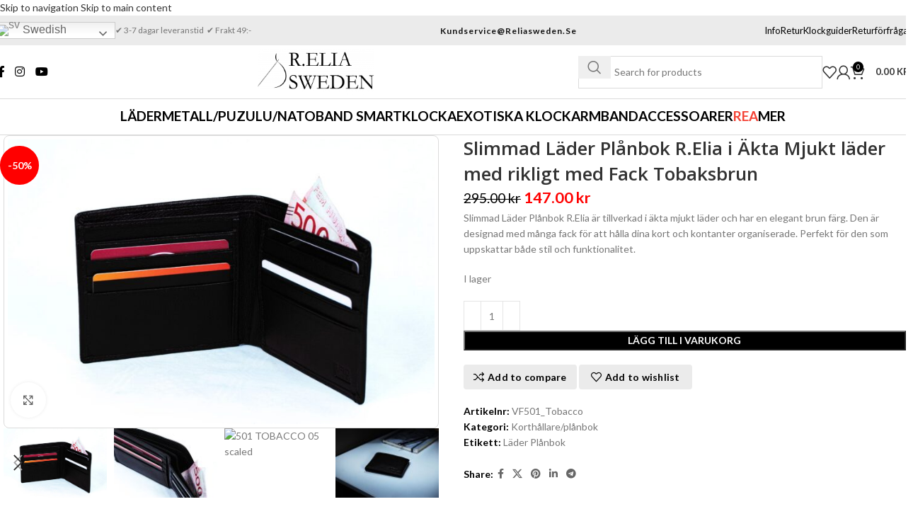

--- FILE ---
content_type: text/html; charset=UTF-8
request_url: https://reliasweden.se/product/slimmad-lader-planbok-r-elia-i-akta-mjukt-lader-med-rikligt-med-fack-tobaksbrun/
body_size: 100369
content:
<!DOCTYPE html>
<html lang="sv-SE" prefix="og: https://ogp.me/ns#">
<head>
	<meta charset="UTF-8">
	<link rel="profile" href="https://gmpg.org/xfn/11">
	<link rel="pingback" href="https://reliasweden.se/xmlrpc.php">

	
<!-- Sökmotoroptimering av Rank Math PRO – https://rankmath.com/ -->
<title>Slimmad Läder Plånbok R.Elia i Äkta Mjukt läder med rikligt med Fack Tobaksbrun</title><style id="perfmatters-used-css">body{transition:margin-left .2s;}@keyframes bapf_loader{from{transform:rotate(0);}to{transform:rotate(360deg);}}@-webkit-keyframes sbi-sk-scaleout{0%{-webkit-transform:scale(0);}100%{-webkit-transform:scale(1);opacity:0;}}@keyframes sbi-sk-scaleout{0%{-webkit-transform:scale(0);-ms-transform:scale(0);transform:scale(0);}100%{-webkit-transform:scale(1);-ms-transform:scale(1);transform:scale(1);opacity:0;}}@-webkit-keyframes fa-spin{0%{-webkit-transform:rotate(0deg);transform:rotate(0deg);}100%{-webkit-transform:rotate(359deg);transform:rotate(359deg);}}@keyframes fa-spin{0%{-webkit-transform:rotate(0deg);transform:rotate(0deg);}100%{-webkit-transform:rotate(359deg);transform:rotate(359deg);}}body:after{content:url("https://reliasweden.se/wp-content/plugins/instagram-feed/css/../img/sbi-sprite.png");display:none;}:where(.wp-block-button__link){border-radius:9999px;box-shadow:none;padding:calc(.667em + 2px) calc(1.333em + 2px);text-decoration:none;}:root :where(.wp-block-button .wp-block-button__link.is-style-outline),:root :where(.wp-block-button.is-style-outline>.wp-block-button__link){border:2px solid;padding:.667em 1.333em;}:root :where(.wp-block-button .wp-block-button__link.is-style-outline:not(.has-text-color)),:root :where(.wp-block-button.is-style-outline>.wp-block-button__link:not(.has-text-color)){color:currentColor;}:root :where(.wp-block-button .wp-block-button__link.is-style-outline:not(.has-background)),:root :where(.wp-block-button.is-style-outline>.wp-block-button__link:not(.has-background)){background-color:initial;background-image:none;}:where(.wp-block-calendar table:not(.has-background) th){background:#ddd;}:where(.wp-block-columns){margin-bottom:1.75em;}:where(.wp-block-columns.has-background){padding:1.25em 2.375em;}:where(.wp-block-post-comments input[type=submit]){border:none;}:where(.wp-block-cover-image:not(.has-text-color)),:where(.wp-block-cover:not(.has-text-color)){color:#fff;}:where(.wp-block-cover-image.is-light:not(.has-text-color)),:where(.wp-block-cover.is-light:not(.has-text-color)){color:#000;}:root :where(.wp-block-cover h1:not(.has-text-color)),:root :where(.wp-block-cover h2:not(.has-text-color)),:root :where(.wp-block-cover h3:not(.has-text-color)),:root :where(.wp-block-cover h4:not(.has-text-color)),:root :where(.wp-block-cover h5:not(.has-text-color)),:root :where(.wp-block-cover h6:not(.has-text-color)),:root :where(.wp-block-cover p:not(.has-text-color)){color:inherit;}.wp-block-embed.alignleft,.wp-block-embed.alignright,.wp-block[data-align=left]>[data-type="core/embed"],.wp-block[data-align=right]>[data-type="core/embed"]{max-width:360px;width:100%;}.wp-block-embed.alignleft .wp-block-embed__wrapper,.wp-block-embed.alignright .wp-block-embed__wrapper,.wp-block[data-align=left]>[data-type="core/embed"] .wp-block-embed__wrapper,.wp-block[data-align=right]>[data-type="core/embed"] .wp-block-embed__wrapper{min-width:280px;}.wp-block-cover .wp-block-embed{min-height:240px;min-width:320px;}.wp-block-embed{overflow-wrap:break-word;}.wp-block-embed :where(figcaption){margin-bottom:1em;margin-top:.5em;}.wp-block-embed iframe{max-width:100%;}.wp-block-embed__wrapper{position:relative;}.wp-embed-responsive .wp-has-aspect-ratio .wp-block-embed__wrapper:before{content:"";display:block;padding-top:50%;}.wp-embed-responsive .wp-has-aspect-ratio iframe{bottom:0;height:100%;left:0;position:absolute;right:0;top:0;width:100%;}.wp-embed-responsive .wp-embed-aspect-21-9 .wp-block-embed__wrapper:before{padding-top:42.85%;}.wp-embed-responsive .wp-embed-aspect-18-9 .wp-block-embed__wrapper:before{padding-top:50%;}.wp-embed-responsive .wp-embed-aspect-16-9 .wp-block-embed__wrapper:before{padding-top:56.25%;}.wp-embed-responsive .wp-embed-aspect-4-3 .wp-block-embed__wrapper:before{padding-top:75%;}.wp-embed-responsive .wp-embed-aspect-1-1 .wp-block-embed__wrapper:before{padding-top:100%;}.wp-embed-responsive .wp-embed-aspect-9-16 .wp-block-embed__wrapper:before{padding-top:177.77%;}.wp-embed-responsive .wp-embed-aspect-1-2 .wp-block-embed__wrapper:before{padding-top:200%;}:where(.wp-block-file){margin-bottom:1.5em;}:where(.wp-block-file__button){border-radius:2em;display:inline-block;padding:.5em 1em;}:where(.wp-block-file__button):is(a):active,:where(.wp-block-file__button):is(a):focus,:where(.wp-block-file__button):is(a):hover,:where(.wp-block-file__button):is(a):visited{box-shadow:none;color:#fff;opacity:.85;text-decoration:none;}:where(.wp-block-group.wp-block-group-is-layout-constrained){position:relative;}@keyframes show-content-image{0%{visibility:hidden;}99%{visibility:hidden;}to{visibility:visible;}}@keyframes turn-on-visibility{0%{opacity:0;}to{opacity:1;}}@keyframes turn-off-visibility{0%{opacity:1;visibility:visible;}99%{opacity:0;visibility:visible;}to{opacity:0;visibility:hidden;}}@keyframes lightbox-zoom-in{0%{transform:translate(calc(( -100vw + var(--wp--lightbox-scrollbar-width) ) / 2 + var(--wp--lightbox-initial-left-position)),calc(-50vh + var(--wp--lightbox-initial-top-position))) scale(var(--wp--lightbox-scale));}to{transform:translate(-50%,-50%) scale(1);}}@keyframes lightbox-zoom-out{0%{transform:translate(-50%,-50%) scale(1);visibility:visible;}99%{visibility:visible;}to{transform:translate(calc(( -100vw + var(--wp--lightbox-scrollbar-width) ) / 2 + var(--wp--lightbox-initial-left-position)),calc(-50vh + var(--wp--lightbox-initial-top-position))) scale(var(--wp--lightbox-scale));visibility:hidden;}}:where(.wp-block-latest-comments:not([style*=line-height] .wp-block-latest-comments__comment)){line-height:1.1;}:where(.wp-block-latest-comments:not([style*=line-height] .wp-block-latest-comments__comment-excerpt p)){line-height:1.8;}:root :where(.wp-block-latest-posts.is-grid){padding:0;}:root :where(.wp-block-latest-posts.wp-block-latest-posts__list){padding-left:0;}ol,ul{box-sizing:border-box;}:root :where(.wp-block-list.has-background){padding:1.25em 2.375em;}:where(.wp-block-navigation.has-background .wp-block-navigation-item a:not(.wp-element-button)),:where(.wp-block-navigation.has-background .wp-block-navigation-submenu a:not(.wp-element-button)){padding:.5em 1em;}:where(.wp-block-navigation .wp-block-navigation__submenu-container .wp-block-navigation-item a:not(.wp-element-button)),:where(.wp-block-navigation .wp-block-navigation__submenu-container .wp-block-navigation-submenu a:not(.wp-element-button)),:where(.wp-block-navigation .wp-block-navigation__submenu-container .wp-block-navigation-submenu button.wp-block-navigation-item__content),:where(.wp-block-navigation .wp-block-navigation__submenu-container .wp-block-pages-list__item button.wp-block-navigation-item__content){padding:.5em 1em;}@keyframes overlay-menu__fade-in-animation{0%{opacity:0;transform:translateY(.5em);}to{opacity:1;transform:translateY(0);}}:root :where(p.has-background){padding:1.25em 2.375em;}:where(p.has-text-color:not(.has-link-color)) a{color:inherit;}:where(.wp-block-post-comments-form) input:not([type=submit]),:where(.wp-block-post-comments-form) textarea{border:1px solid #949494;font-family:inherit;font-size:1em;}:where(.wp-block-post-comments-form) input:where(:not([type=submit]):not([type=checkbox])),:where(.wp-block-post-comments-form) textarea{padding:calc(.667em + 2px);}:where(.wp-block-post-excerpt){box-sizing:border-box;margin-bottom:var(--wp--style--block-gap);margin-top:var(--wp--style--block-gap);}:where(.wp-block-preformatted.has-background){padding:1.25em 2.375em;}:where(.wp-block-search__button){border:1px solid #ccc;padding:6px 10px;}:where(.wp-block-search__input){font-family:inherit;font-size:inherit;font-style:inherit;font-weight:inherit;letter-spacing:inherit;line-height:inherit;text-transform:inherit;}:where(.wp-block-search__button-inside .wp-block-search__inside-wrapper){border:1px solid #949494;box-sizing:border-box;padding:4px;}:where(.wp-block-search__button-inside .wp-block-search__inside-wrapper) :where(.wp-block-search__button){padding:4px 8px;}:root :where(.wp-block-separator.is-style-dots){height:auto;line-height:1;text-align:center;}:root :where(.wp-block-separator.is-style-dots):before{color:currentColor;content:"···";font-family:serif;font-size:1.5em;letter-spacing:2em;padding-left:2em;}:root :where(.wp-block-site-logo.is-style-rounded){border-radius:9999px;}:root :where(.wp-block-social-links .wp-social-link a){padding:.25em;}:root :where(.wp-block-social-links.is-style-logos-only .wp-social-link a){padding:0;}:root :where(.wp-block-social-links.is-style-pill-shape .wp-social-link a){padding-left:.66667em;padding-right:.66667em;}:root :where(.wp-block-tag-cloud.is-style-outline){display:flex;flex-wrap:wrap;gap:1ch;}:root :where(.wp-block-tag-cloud.is-style-outline a){border:1px solid;font-size:unset !important;margin-right:0;padding:1ch 2ch;text-decoration:none !important;}:root :where(.wp-block-table-of-contents){box-sizing:border-box;}:where(.wp-block-term-description){box-sizing:border-box;margin-bottom:var(--wp--style--block-gap);margin-top:var(--wp--style--block-gap);}:where(pre.wp-block-verse){font-family:inherit;}.editor-styles-wrapper,.entry-content{counter-reset:footnotes;}:root{--wp--preset--font-size--normal:16px;--wp--preset--font-size--huge:42px;}.screen-reader-text{border:0;clip:rect(1px,1px,1px,1px);clip-path:inset(50%);height:1px;margin:-1px;overflow:hidden;padding:0;position:absolute;width:1px;word-wrap:normal !important;}.screen-reader-text:focus{background-color:#ddd;clip:auto !important;clip-path:none;color:#444;display:block;font-size:1em;height:auto;left:5px;line-height:normal;padding:15px 23px 14px;text-decoration:none;top:5px;width:auto;z-index:100000;}html :where(.has-border-color){border-style:solid;}html :where([style*=border-top-color]){border-top-style:solid;}html :where([style*=border-right-color]){border-right-style:solid;}html :where([style*=border-bottom-color]){border-bottom-style:solid;}html :where([style*=border-left-color]){border-left-style:solid;}html :where([style*=border-width]){border-style:solid;}html :where([style*=border-top-width]){border-top-style:solid;}html :where([style*=border-right-width]){border-right-style:solid;}html :where([style*=border-bottom-width]){border-bottom-style:solid;}html :where([style*=border-left-width]){border-left-style:solid;}html :where(img[class*=wp-image-]){height:auto;max-width:100%;}:where(figure){margin:0 0 1em;}html :where(.is-position-sticky){--wp-admin--admin-bar--position-offset:var(--wp-admin--admin-bar--height,0px);}@media screen and (max-width:600px){html :where(.is-position-sticky){--wp-admin--admin-bar--position-offset:0px;}}@-webkit-keyframes a{to{-webkit-transform:rotate(1 turn);transform:rotate(1 turn);}}@keyframes a{to{-webkit-transform:rotate(1 turn);transform:rotate(1 turn);}}@-webkit-keyframes b{0%{background-position:0 0;}to{background-position:30px 0;}}@keyframes b{0%{background-position:0 0;}to{background-position:30px 0;}}.cr-recaptcha{margin-bottom:1.5em;}#commentform.comment-form .cr-upload-local-images,.comment-form .cr-upload-local-images{width:100%;flex:none;}#commentform.comment-form .cr-upload-local-images label,.comment-form .cr-upload-local-images label{display:block;transform:none;position:relative;left:auto;top:auto;}#commentform.comment-form .cr-upload-local-images input,.comment-form .cr-upload-local-images input{display:block;width:100%;}@keyframes pulse{0%{fill:#fff;}50%{fill:#a9a9a9;}100%{fill:#fff;}}@font-face{font-family:crstar;src:url("https://reliasweden.se/wp-content/plugins/customer-reviews-woocommerce/css/../fonts/star.eot");src:url("https://reliasweden.se/wp-content/plugins/customer-reviews-woocommerce/css/../fonts/star.eot?#iefix") format("embedded-opentype"),url("https://reliasweden.se/wp-content/plugins/customer-reviews-woocommerce/css/../fonts/star.woff") format("woff"),url("https://reliasweden.se/wp-content/plugins/customer-reviews-woocommerce/css/../fonts/star.ttf") format("truetype"),url("https://reliasweden.se/wp-content/plugins/customer-reviews-woocommerce/css/../fonts/star.svg#star") format("svg");font-weight:400;font-style:normal;font-display:swap;}.cr-pswp{display:none;}#review_form .cr-upload-local-images .cr-upload-images-status,.cr-upload-local-images .cr-upload-images-status{display:block;margin:0px 0px 10px 0px;padding:3px 5px;}#review_form .cr-upload-local-images #cr_review_image,.cr-upload-local-images #cr_review_image{margin:0px 0px 15px 0px;width:100%;}#review_form .cr-upload-images-preview,.cr-upload-images-preview{display:flex;margin:0 0 0 0;}@font-face{font-family:"slick";font-weight:normal;font-style:normal;font-display:swap;src:url("https://reliasweden.se/wp-content/plugins/customer-reviews-woocommerce/css/../fonts/slick.eot");src:url("https://reliasweden.se/wp-content/plugins/customer-reviews-woocommerce/css/../fonts/slick.eot?#iefix") format("embedded-opentype"),url("https://reliasweden.se/wp-content/plugins/customer-reviews-woocommerce/css/../fonts/slick.woff") format("woff"),url("https://reliasweden.se/wp-content/plugins/customer-reviews-woocommerce/css/../fonts/slick.ttf") format("truetype"),url("https://reliasweden.se/wp-content/plugins/customer-reviews-woocommerce/css/../fonts/slick.svg#slick") format("svg");}@keyframes cr-placeholder-load{0%{background-color:#dcdee2;}50%{background-color:#ededed;}100%{background-color:#dcdee2;}}label[for^="shipping_method_0_fraktjakt"]{display:inline !important;}@-webkit-keyframes wcctEffectPulse{from,to{-webkit-transform:scale3d(1,1,1);transform:scale3d(1,1,1);}50%{-webkit-transform:scale3d(1.04,1.04,1.04);transform:scale3d(1.04,1.04,1.04);}}@keyframes wcctEffectPulse{from,to{-webkit-transform:scale3d(1,1,1);transform:scale3d(1,1,1);}50%{-webkit-transform:scale3d(1.04,1.04,1.04);transform:scale3d(1.04,1.04,1.04);}}@-webkit-keyframes wcct-progress-bar-stripes{from{background-position:40px 0;}to{background-position:0 0;}}@-o-keyframes wcct-progress-bar-stripes{from{background-position:40px 0;}to{background-position:0 0;}}@keyframes wcct-progress-bar-stripes{from{background-position:40px 0;}to{background-position:0 0;}}.wvs-has-image-tooltip,[data-wvstooltip]{--font-size:14px;--arrow-width:5px;--arrow-distance:10px;--arrow-position:calc(var(--arrow-distance) * -1);--tip-redius:3px;--tip-min-width:100px;--tip-min-height:100px;--tip-height:30px;--tip-breakpoint-start:53vw;--tip-distance:calc(var(--arrow-distance) + var(--tip-height));--tip-position:calc(var(--tip-distance) * -1);--image-tip-min-height:calc(var(--tip-min-height) + var(--tip-height));--image-tip-max-height:calc(var(--tooltip-height) + var(--tip-height));--image-tip-width-dynamic:clamp(var(--tip-min-width),var(--tip-breakpoint-start),var(--tooltip-width));--image-tip-height-dynamic:clamp(var(--tip-min-height),var(--tip-breakpoint-start),var(--tooltip-height));--image-tip-ratio:calc(var(--tooltip-height) / var(--tooltip-width));--image-tip-position:calc(100% + var(--arrow-distance));--horizontal-position:0px;cursor:pointer;outline:none;position:relative;}.wvs-has-image-tooltip:after,.wvs-has-image-tooltip:before,[data-wvstooltip]:after,[data-wvstooltip]:before{-webkit-box-orient:horizontal;-webkit-box-direction:normal;-webkit-box-pack:center;-ms-flex-pack:center;-webkit-box-align:center;-ms-flex-align:center;align-items:center;-webkit-box-sizing:border-box;box-sizing:border-box;display:-webkit-box;display:-ms-flexbox;display:flex;-ms-flex-direction:row;flex-direction:row;justify-content:center;opacity:0;pointer-events:none;position:absolute;-webkit-transform:translateZ(0);transform:translateZ(0);-webkit-transition:opacity .5s ease-in-out;transition:opacity .5s ease-in-out;visibility:hidden;z-index:999;}.wvs-has-image-tooltip:before,[data-wvstooltip]:before{background-color:var(--wvs-tooltip-background-color,#333);border-radius:var(--tip-redius);bottom:var(--image-tip-position);-webkit-box-shadow:0 0 5px 1px rgba(0,0,0,.3);box-shadow:0 0 5px 1px rgba(0,0,0,.3);color:var(--wvs-tooltip-text-color,#fff);font-size:var(--font-size);height:var(--tip-height);line-height:var(--tip-height);min-width:var(--tip-min-width);padding-inline:10px;top:auto;-webkit-transform:translateX(var(--horizontal-position));-ms-transform:translateX(var(--horizontal-position));transform:translateX(var(--horizontal-position));width:-webkit-max-content;width:-moz-max-content;width:max-content;}[data-wvstooltip]:before{content:attr(data-wvstooltip) " " attr(data-wvstooltip-out-of-stock);}.wvs-has-image-tooltip:after,[data-wvstooltip]:after{border-top-color:transparent;border-top-color:var(--wvs-tooltip-background-color,#333);border:var(--arrow-width) solid transparent;bottom:auto;content:" ";font-size:0;line-height:0;top:var(--arrow-position);width:0;}.wvs-has-image-tooltip:hover:after,.wvs-has-image-tooltip:hover:before,[data-wvstooltip]:hover:after,[data-wvstooltip]:hover:before{opacity:1;visibility:visible;}.woo-variation-swatches .variations td.value>span:after,.woo-variation-swatches .variations td.value>span:before,.woo-variation-swatches .woo-variation-raw-select,.woo-variation-swatches .woo-variation-raw-select:after,.woo-variation-swatches .woo-variation-raw-select:before{display:none !important;}.woo-variation-swatches ul.variations{-webkit-box-orient:vertical;-ms-flex-direction:column;flex-direction:column;list-style:none;margin:0;padding:0;}.woo-variation-swatches ul.variations,.woo-variation-swatches ul.variations>li{-webkit-box-direction:normal;display:-webkit-box;display:-ms-flexbox;display:flex;}.woo-variation-swatches ul.variations>li{-webkit-box-pack:var(--wvs-position);-ms-flex-pack:var(--wvs-position);-webkit-box-orient:horizontal;-ms-flex-direction:row;flex-direction:row;justify-content:var(--wvs-position);margin:5px 0;}.woo-variation-swatches .variable-items-wrapper{-webkit-box-pack:start;-ms-flex-pack:start;display:-webkit-box;display:-ms-flexbox;display:flex;-ms-flex-wrap:wrap;flex-wrap:wrap;justify-content:flex-start;list-style:none;margin:0;padding:0;}.woo-variation-swatches .variable-items-wrapper .variable-item{list-style:none;margin:0;outline:none;padding:0;-webkit-transition:all .2s ease;transition:all .2s ease;-webkit-user-select:none;-moz-user-select:none;-ms-user-select:none;user-select:none;}.woo-variation-swatches .variable-items-wrapper .variable-item .variable-item-contents{-webkit-box-orient:vertical;-webkit-box-direction:normal;-webkit-box-pack:center;-ms-flex-pack:center;-webkit-box-align:center;-ms-flex-align:center;align-items:center;display:-webkit-box;display:-ms-flexbox;display:flex;-ms-flex-direction:column;flex-direction:column;height:100%;justify-content:center;position:relative;width:100%;}.woo-variation-swatches .variable-items-wrapper .variable-item img{height:100%;margin:0;padding:0;pointer-events:none;width:100%;}.woo-variation-swatches .variable-items-wrapper .variable-item>span{pointer-events:none;}.woo-variation-swatches .variable-items-wrapper .variable-item:not(.radio-variable-item){-webkit-box-pack:center;-ms-flex-pack:center;-webkit-box-align:center;-ms-flex-align:center;align-items:center;background-color:var(--wvs-item-background-color,#fff);-webkit-box-shadow:var(--wvs-item-box-shadow,0 0 0 1px #a8a8a8);box-shadow:var(--wvs-item-box-shadow,0 0 0 1px #a8a8a8);-webkit-box-sizing:border-box;box-sizing:border-box;color:var(--wvs-item-text-color,#000);cursor:pointer;display:-webkit-box;display:-ms-flexbox;display:flex;height:var(--wvs-single-product-item-height,30px);justify-content:center;margin:4px;padding:2px;position:relative;width:var(--wvs-single-product-item-width,30px);}.woo-variation-swatches .variable-items-wrapper .variable-item:not(.radio-variable-item):last-child{margin-right:0;}.woo-variation-swatches .variable-items-wrapper .variable-item:not(.radio-variable-item):hover{background-color:var(--wvs-hover-item-background-color,#fff);color:var(--wvs-hover-item-text-color,#000);}.woo-variation-swatches .variable-items-wrapper .variable-item:not(.radio-variable-item):focus,.woo-variation-swatches .variable-items-wrapper .variable-item:not(.radio-variable-item):hover{-webkit-box-shadow:var(--wvs-hover-item-box-shadow,0 0 0 3px #ddd);box-shadow:var(--wvs-hover-item-box-shadow,0 0 0 3px #ddd);}.woo-variation-swatches .variable-items-wrapper .variable-item:not(.radio-variable-item).selected,.woo-variation-swatches .variable-items-wrapper .variable-item:not(.radio-variable-item).selected:hover{-webkit-box-shadow:var(--wvs-selected-item-box-shadow,0 0 0 2px #000);box-shadow:var(--wvs-selected-item-box-shadow,0 0 0 2px #000);color:var(--wvs-selected-item-text-color,#000);}.woo-variation-swatches .variable-items-wrapper .variable-item:not(.radio-variable-item).button-variable-item{font-size:var(--wvs-single-product-item-font-size,16px);text-align:center;}.woo-variation-swatches .variable-items-wrapper .variable-item:not(.radio-variable-item).button-variable-item.selected:not(.no-stock){background-color:var(--wvs-selected-item-background-color,#fff);color:var(--wvs-selected-item-text-color,#000);}.woo-variation-swatches .wvs-style-squared.variable-items-wrapper .variable-item:not(.radio-variable-item){border-radius:2px;}.woo-variation-swatches .wvs-style-squared.variable-items-wrapper .variable-item:not(.radio-variable-item).button-variable-item{min-width:var(--wvs-single-product-item-width);width:auto;}.woo-variation-swatches .wvs-style-squared.variable-items-wrapper .variable-item:not(.radio-variable-item).button-variable-item .variable-item-span{padding:0 5px;}.woo-variation-swatches.woocommerce .product.elementor table.variations td.value:before{display:none !important;}.woo-variation-swatches.wvs-show-label .variations td,.woo-variation-swatches.wvs-show-label .variations th{display:block;text-align:start;width:auto !important;}.woo-variation-swatches.wvs-show-label .variations td .woo-selected-variation-item-name,.woo-variation-swatches.wvs-show-label .variations td label,.woo-variation-swatches.wvs-show-label .variations th .woo-selected-variation-item-name,.woo-variation-swatches.wvs-show-label .variations th label{display:inline-block;margin:0 2px;}@font-face{font-family:eicons;src:url("https://reliasweden.se/wp-content/plugins/elementor/assets/lib/eicons/css/../fonts/eicons.eot?5.35.0");src:url("https://reliasweden.se/wp-content/plugins/elementor/assets/lib/eicons/css/../fonts/eicons.eot?5.35.0#iefix") format("embedded-opentype"),url("https://reliasweden.se/wp-content/plugins/elementor/assets/lib/eicons/css/../fonts/eicons.woff2?5.35.0") format("woff2"),url("https://reliasweden.se/wp-content/plugins/elementor/assets/lib/eicons/css/../fonts/eicons.woff?5.35.0") format("woff"),url("https://reliasweden.se/wp-content/plugins/elementor/assets/lib/eicons/css/../fonts/eicons.ttf?5.35.0") format("truetype"),url("https://reliasweden.se/wp-content/plugins/elementor/assets/lib/eicons/css/../fonts/eicons.svg?5.35.0#eicon") format("svg");font-weight:400;font-style:normal;}[class*=" eicon-"],[class^=eicon]{display:inline-block;font-family:eicons;font-size:inherit;font-weight:400;font-style:normal;font-variant:normal;line-height:1;text-rendering:auto;-webkit-font-smoothing:antialiased;-moz-osx-font-smoothing:grayscale;}@keyframes a{0%{transform:rotate(0deg);}to{transform:rotate(359deg);}}.elementor-screen-only,.screen-reader-text,.screen-reader-text span,.ui-helper-hidden-accessible{height:1px;margin:-1px;overflow:hidden;padding:0;position:absolute;top:-10000em;width:1px;clip:rect(0,0,0,0);border:0;}.elementor *,.elementor :after,.elementor :before{box-sizing:border-box;}.elementor a{box-shadow:none;text-decoration:none;}.elementor img{border:none;border-radius:0;box-shadow:none;height:auto;max-width:100%;}.elementor .elementor-widget:not(.elementor-widget-text-editor):not(.elementor-widget-theme-post-content) figure{margin:0;}.elementor embed,.elementor iframe,.elementor object,.elementor video{border:none;line-height:1;margin:0;max-width:100%;width:100%;}.elementor-element{--flex-direction:initial;--flex-wrap:initial;--justify-content:initial;--align-items:initial;--align-content:initial;--gap:initial;--flex-basis:initial;--flex-grow:initial;--flex-shrink:initial;--order:initial;--align-self:initial;align-self:var(--align-self);flex-basis:var(--flex-basis);flex-grow:var(--flex-grow);flex-shrink:var(--flex-shrink);order:var(--order);}.elementor-element:where(.e-con-full,.elementor-widget){align-content:var(--align-content);align-items:var(--align-items);flex-direction:var(--flex-direction);flex-wrap:var(--flex-wrap);gap:var(--row-gap) var(--column-gap);justify-content:var(--justify-content);}:root{--page-title-display:block;}.elementor-page-title,h1.entry-title{display:var(--page-title-display);}@keyframes eicon-spin{0%{transform:rotate(0deg);}to{transform:rotate(359deg);}}.elementor-section{position:relative;}.elementor-section .elementor-container{display:flex;margin-left:auto;margin-right:auto;position:relative;}@media (max-width:1024px){.elementor-section .elementor-container{flex-wrap:wrap;}}.elementor-section.elementor-section-boxed>.elementor-container{max-width:1140px;}.elementor-section.elementor-section-stretched{position:relative;width:100%;}.elementor-widget-wrap{align-content:flex-start;flex-wrap:wrap;position:relative;width:100%;}.elementor:not(.elementor-bc-flex-widget) .elementor-widget-wrap{display:flex;}.elementor-widget-wrap>.elementor-element{width:100%;}.elementor-widget{position:relative;}.elementor-widget:not(:last-child){margin-bottom:var(--kit-widget-spacing,20px);}.elementor-column{display:flex;min-height:1px;position:relative;}.elementor-column-gap-default>.elementor-column>.elementor-element-populated{padding:10px;}@media (min-width:768px){.elementor-column.elementor-col-10,.elementor-column[data-col="10"]{width:10%;}.elementor-column.elementor-col-11,.elementor-column[data-col="11"]{width:11.111%;}.elementor-column.elementor-col-12,.elementor-column[data-col="12"]{width:12.5%;}.elementor-column.elementor-col-14,.elementor-column[data-col="14"]{width:14.285%;}.elementor-column.elementor-col-16,.elementor-column[data-col="16"]{width:16.666%;}.elementor-column.elementor-col-20,.elementor-column[data-col="20"]{width:20%;}.elementor-column.elementor-col-25,.elementor-column[data-col="25"]{width:25%;}.elementor-column.elementor-col-30,.elementor-column[data-col="30"]{width:30%;}.elementor-column.elementor-col-33,.elementor-column[data-col="33"]{width:33.333%;}.elementor-column.elementor-col-40,.elementor-column[data-col="40"]{width:40%;}.elementor-column.elementor-col-50,.elementor-column[data-col="50"]{width:50%;}.elementor-column.elementor-col-60,.elementor-column[data-col="60"]{width:60%;}.elementor-column.elementor-col-66,.elementor-column[data-col="66"]{width:66.666%;}.elementor-column.elementor-col-70,.elementor-column[data-col="70"]{width:70%;}.elementor-column.elementor-col-75,.elementor-column[data-col="75"]{width:75%;}.elementor-column.elementor-col-80,.elementor-column[data-col="80"]{width:80%;}.elementor-column.elementor-col-83,.elementor-column[data-col="83"]{width:83.333%;}.elementor-column.elementor-col-90,.elementor-column[data-col="90"]{width:90%;}.elementor-column.elementor-col-100,.elementor-column[data-col="100"]{width:100%;}}@media (max-width:767px){.elementor-column{width:100%;}}.elementor-grid{display:grid;grid-column-gap:var(--grid-column-gap);grid-row-gap:var(--grid-row-gap);}.elementor-grid .elementor-grid-item{min-width:0;}.elementor-grid-0 .elementor-grid{display:inline-block;margin-bottom:calc(-1 * var(--grid-row-gap));width:100%;word-spacing:var(--grid-column-gap);}.elementor-grid-0 .elementor-grid .elementor-grid-item{display:inline-block;margin-bottom:var(--grid-row-gap);word-break:break-word;}@media (min-width:1025px){#elementor-device-mode:after{content:"desktop";}}@media (min-width:-1){#elementor-device-mode:after{content:"widescreen";}}@media (max-width:-1){#elementor-device-mode:after{content:"laptop";content:"tablet_extra";}}@media (max-width:1024px){#elementor-device-mode:after{content:"tablet";}}@media (max-width:-1){#elementor-device-mode:after{content:"mobile_extra";}}@media (max-width:767px){#elementor-device-mode:after{content:"mobile";}}@media (prefers-reduced-motion:no-preference){html{scroll-behavior:smooth;}}.elementor-element .elementor-widget-container,.elementor-element:not(:has(.elementor-widget-container)){transition:background .3s,border .3s,border-radius .3s,box-shadow .3s,transform var(--e-transform-transition-duration,.4s);}.elementor-heading-title{line-height:1;margin:0;padding:0;}.elementor-icon{color:#69727d;display:inline-block;font-size:50px;line-height:1;text-align:center;transition:all .3s;}.elementor-icon:hover{color:#69727d;}.elementor-icon i,.elementor-icon svg{display:block;height:1em;position:relative;width:1em;}.elementor-icon i:before,.elementor-icon svg:before{left:50%;position:absolute;transform:translateX(-50%);}.elementor-shape-square .elementor-icon{border-radius:0;}@media (max-width:767px){.elementor .elementor-hidden-mobile,.elementor .elementor-hidden-phone{display:none;}}@media (min-width:768px) and (max-width:1024px){.elementor .elementor-hidden-tablet{display:none;}}[data-elementor-type=popup] .elementor-section-wrap:not(:empty)+#elementor-add-new-section,[data-elementor-type=popup]:not(.elementor-edit-area){display:none;}.woocommerce div.product.elementor ul.tabs:before{position:static;content:none;width:auto;bottom:auto;left:auto;border-bottom:0;z-index:auto;}.woocommerce div.product.elementor ul.tabs{margin:0;}.woocommerce div.product.elementor ul.tabs li{padding:0;}.woocommerce div.product.elementor ul.tabs li a{padding:.8em 1.2em;line-height:1;}.woocommerce div.product.elementor ul.tabs li:after,.woocommerce div.product.elementor ul.tabs li:before{border:0;position:static;bottom:auto;width:auto;height:auto;content:none;box-sizing:border-box;}.woocommerce div.product.elementor .woocommerce-tabs .panel{padding:20px;border-radius:0;border-width:0;border-top:1px solid #d3ced2;box-shadow:none;margin:-1px 0 0;}.product .count{background-color:inherit;}.elementor-posts-container.elementor-has-item-ratio .elementor-post__thumbnail{top:0;left:0;right:0;bottom:0;}.elementor-posts-container.elementor-has-item-ratio .elementor-post__thumbnail img{height:auto;position:absolute;top:calc(50% + 1px);left:calc(50% + 1px);transform:scale(1.01) translate(-50%,-50%);}.elementor-posts-container.elementor-has-item-ratio .elementor-post__thumbnail.elementor-fit-height img{height:100%;width:auto;}.elementor-portfolio.elementor-has-item-ratio{transition:height .5s;}.elementor-portfolio.elementor-has-item-ratio .elementor-post__thumbnail{position:absolute;background-color:rgba(0,0,0,.1);}.elementor-portfolio.elementor-has-item-ratio .elementor-post__thumbnail__link{padding-bottom:56.25%;}@keyframes elementor-headline-dash{0%{stroke-dasharray:0 1500;opacity:1;}to{stroke-dasharray:1500 1500;opacity:1;}}@keyframes hide-highlight{0%{opacity:1;stroke-dasharray:1500 1500;}to{opacity:0;filter:blur(10px);}}@keyframes elementor-headline-flip-in{0%{transform:rotateX(180deg);opacity:0;}35%{transform:rotateX(120deg);opacity:0;}65%{opacity:0;}to{transform:rotateX(1 turn);opacity:1;}}@keyframes elementor-headline-flip-out{0%{transform:rotateX(0deg);opacity:1;}35%{transform:rotateX(-40deg);opacity:1;}65%{opacity:0;}to{transform:rotateX(180deg);opacity:0;}}@keyframes elementor-headline-pulse{0%{transform:translateY(-50%) scale(1);opacity:1;}40%{transform:translateY(-50%) scale(.9);opacity:0;}to{transform:translateY(-50%) scale(0);opacity:0;}}@keyframes elementor-headline-swirl-in{0%{opacity:0;transform:translateZ(-20px) rotateX(90deg);}60%{opacity:1;transform:translateZ(-20px) rotateX(-10deg);}to{opacity:1;transform:translateZ(-20px) rotateX(0deg);}}@keyframes elementor-headline-swirl-out{0%{opacity:1;transform:translateZ(-20px) rotateX(0);}60%{opacity:0;transform:translateZ(-20px) rotateX(-100deg);}to{opacity:0;transform:translateZ(-20px) rotateX(-90deg);}}@keyframes elementor-headline-slide-down-in{0%{opacity:0;transform:translateY(-100%);}60%{opacity:1;transform:translateY(20%);}to{opacity:1;transform:translateY(0);}}@keyframes elementor-headline-slide-down-out{0%{opacity:1;transform:translateY(0);}60%{opacity:0;transform:translateY(120%);}to{opacity:0;transform:translateY(100%);}}@keyframes elementor-headline-drop-in-in{0%{opacity:0;transform:translateZ(100px);}to{opacity:1;transform:translateZ(0);}}@keyframes elementor-headline-drop-in-out{0%{opacity:1;transform:translateZ(0);}to{opacity:0;transform:translateZ(-100px);}}@keyframes elementor-headline-blinds-in{0%{transform:rotateY(180deg);}to{transform:rotateY(0deg);}}@keyframes elementor-headline-blinds-out{0%{transform:rotateY(0);}to{transform:rotateY(-180deg);}}@keyframes elementor-headline-wave-up{0%{transform:scale(0);opacity:0;}60%{transform:scale(1.2);opacity:1;}to{transform:scale(1);opacity:1;}}@keyframes elementor-headline-wave-down{0%{transform:scale(1);opacity:1;}60%{transform:scale(0);opacity:0;}}@keyframes elementor-headline-slide-in{0%{opacity:0;transform:translateX(-100%);}60%{opacity:1;transform:translateX(10%);}to{opacity:1;transform:translateX(0);}}@keyframes elementor-headline-slide-out{0%{opacity:1;transform:translateX(0);}60%{opacity:0;transform:translateX(110%);}to{opacity:0;transform:translateX(100%);}}@keyframes e-hotspot-soft-beat{0%{transform:scale(1);}to{transform:scale(1.1);}}@keyframes e-hotspot-expand{0%{transform:scale(.5);opacity:1;}to{transform:scale(1.5);opacity:0;}}.elementor-item:after,.elementor-item:before{display:block;position:absolute;transition:.3s;transition-timing-function:cubic-bezier(.58,.3,.005,1);}.elementor-item:not(:hover):not(:focus):not(.elementor-item-active):not(.highlighted):after,.elementor-item:not(:hover):not(:focus):not(.elementor-item-active):not(.highlighted):before{opacity:0;}.elementor-item-active:after,.elementor-item-active:before,.elementor-item.highlighted:after,.elementor-item.highlighted:before,.elementor-item:focus:after,.elementor-item:focus:before,.elementor-item:hover:after,.elementor-item:hover:before{transform:scale(1);}.elementor-nav-menu--main .elementor-nav-menu a{transition:.4s;}.elementor-nav-menu--main .elementor-nav-menu a,.elementor-nav-menu--main .elementor-nav-menu a.highlighted,.elementor-nav-menu--main .elementor-nav-menu a:focus,.elementor-nav-menu--main .elementor-nav-menu a:hover{padding:13px 20px;}.elementor-nav-menu--main .elementor-nav-menu a.current{background:#1f2124;color:#fff;}.elementor-nav-menu--main .elementor-nav-menu a.disabled{background:#3f444b;color:#88909b;}.elementor-nav-menu--main .elementor-nav-menu ul{position:absolute;width:12em;border-width:0;border-style:solid;padding:0;}.elementor-nav-menu--main .elementor-nav-menu span.scroll-down,.elementor-nav-menu--main .elementor-nav-menu span.scroll-up{position:absolute;display:none;visibility:hidden;overflow:hidden;background:#fff;height:20px;}.elementor-nav-menu--main .elementor-nav-menu span.scroll-down-arrow,.elementor-nav-menu--main .elementor-nav-menu span.scroll-up-arrow{position:absolute;top:-2px;left:50%;margin-inline-start:-8px;width:0;height:0;overflow:hidden;border:8px dashed transparent;border-bottom:8px solid #33373d;}.elementor-nav-menu--main .elementor-nav-menu span.scroll-down-arrow{top:6px;border-style:solid dashed dashed;border-color:#33373d transparent transparent;}.elementor-nav-menu--layout-horizontal{display:flex;}.elementor-nav-menu--layout-horizontal .elementor-nav-menu{display:flex;flex-wrap:wrap;}.elementor-nav-menu--layout-horizontal .elementor-nav-menu a{white-space:nowrap;flex-grow:1;}.elementor-nav-menu--layout-horizontal .elementor-nav-menu>li{display:flex;}.elementor-nav-menu--layout-horizontal .elementor-nav-menu>li>.scroll-down,.elementor-nav-menu--layout-horizontal .elementor-nav-menu>li ul{top:100% !important;}.elementor-nav-menu--layout-horizontal .elementor-nav-menu>li:not(:first-child)>a{margin-inline-start:var(--e-nav-menu-horizontal-menu-item-margin);}.elementor-nav-menu--layout-horizontal .elementor-nav-menu>li:not(:first-child)>.scroll-down,.elementor-nav-menu--layout-horizontal .elementor-nav-menu>li:not(:first-child)>.scroll-up,.elementor-nav-menu--layout-horizontal .elementor-nav-menu>li:not(:first-child)>ul{left:var(--e-nav-menu-horizontal-menu-item-margin) !important;}.elementor-nav-menu--layout-horizontal .elementor-nav-menu>li:not(:last-child)>a{margin-inline-end:var(--e-nav-menu-horizontal-menu-item-margin);}.elementor-nav-menu--layout-horizontal .elementor-nav-menu>li:not(:last-child):after{content:var(--e-nav-menu-divider-content,none);height:var(--e-nav-menu-divider-height,35%);border-left:var(--e-nav-menu-divider-width,2px) var(--e-nav-menu-divider-style,solid) var(--e-nav-menu-divider-color,#000);border-bottom-color:var(--e-nav-menu-divider-color,#000);border-right-color:var(--e-nav-menu-divider-color,#000);border-top-color:var(--e-nav-menu-divider-color,#000);align-self:center;}.elementor-nav-menu__align-right .elementor-nav-menu{margin-left:auto;justify-content:flex-end;}.elementor-nav-menu__align-left .elementor-nav-menu{margin-right:auto;justify-content:flex-start;}.elementor-nav-menu__align-start .elementor-nav-menu{margin-inline-end:auto;justify-content:flex-start;}.elementor-nav-menu__align-end .elementor-nav-menu{margin-inline-start:auto;justify-content:flex-end;}.elementor-nav-menu__align-center .elementor-nav-menu{margin-inline-start:auto;margin-inline-end:auto;justify-content:center;}.elementor-nav-menu__align-center .elementor-nav-menu--layout-vertical>ul>li>a{justify-content:center;}.elementor-nav-menu__align-justify .elementor-nav-menu--layout-horizontal .elementor-nav-menu{width:100%;}.elementor-widget-nav-menu .elementor-widget-container{display:flex;flex-direction:column;}.elementor-nav-menu{position:relative;z-index:2;}.elementor-nav-menu:after{content:" ";display:block;height:0;font:0/0 serif;clear:both;visibility:hidden;overflow:hidden;}.elementor-nav-menu,.elementor-nav-menu li,.elementor-nav-menu ul{display:block;list-style:none;margin:0;padding:0;line-height:normal;-webkit-tap-highlight-color:rgba(0,0,0,0);}.elementor-nav-menu ul{display:none;}.elementor-nav-menu ul ul a,.elementor-nav-menu ul ul a:active,.elementor-nav-menu ul ul a:focus,.elementor-nav-menu ul ul a:hover{border-left:16px solid transparent;}.elementor-nav-menu ul ul ul a,.elementor-nav-menu ul ul ul a:active,.elementor-nav-menu ul ul ul a:focus,.elementor-nav-menu ul ul ul a:hover{border-left:24px solid transparent;}.elementor-nav-menu ul ul ul ul a,.elementor-nav-menu ul ul ul ul a:active,.elementor-nav-menu ul ul ul ul a:focus,.elementor-nav-menu ul ul ul ul a:hover{border-left:32px solid transparent;}.elementor-nav-menu ul ul ul ul ul a,.elementor-nav-menu ul ul ul ul ul a:active,.elementor-nav-menu ul ul ul ul ul a:focus,.elementor-nav-menu ul ul ul ul ul a:hover{border-left:40px solid transparent;}.elementor-nav-menu a,.elementor-nav-menu li{position:relative;}.elementor-nav-menu li{border-width:0;}.elementor-nav-menu a{display:flex;align-items:center;}.elementor-nav-menu a,.elementor-nav-menu a:focus,.elementor-nav-menu a:hover{padding:10px 20px;line-height:20px;}.elementor-nav-menu a.current{background:#1f2124;color:#fff;}.elementor-nav-menu a.disabled{cursor:not-allowed;color:#88909b;}.elementor-nav-menu .e-plus-icon:before{content:"+";}.elementor-nav-menu .sub-arrow{line-height:1;padding:10px;padding-inline-end:0;margin-block-start:-10px;margin-block-end:-10px;display:flex;align-items:center;}.elementor-nav-menu .sub-arrow i{pointer-events:none;}.elementor-nav-menu .sub-arrow .fa.fa-chevron-down,.elementor-nav-menu .sub-arrow .fas.fa-chevron-down{font-size:.7em;}.elementor-nav-menu .sub-arrow .e-font-icon-svg{height:1em;width:1em;}.elementor-nav-menu .sub-arrow .e-font-icon-svg.fa-svg-chevron-down{height:.7em;width:.7em;}.elementor-nav-menu--dropdown .elementor-item.elementor-item-active,.elementor-nav-menu--dropdown .elementor-item.highlighted,.elementor-nav-menu--dropdown .elementor-item:focus,.elementor-nav-menu--dropdown .elementor-item:hover,.elementor-sub-item.elementor-item-active,.elementor-sub-item.highlighted,.elementor-sub-item:focus,.elementor-sub-item:hover{background-color:#3f444b;color:#fff;}.elementor-nav-menu--dropdown{background-color:#fff;font-size:13px;}.elementor-nav-menu--dropdown-none .elementor-menu-toggle,.elementor-nav-menu--dropdown-none .elementor-nav-menu--dropdown{display:none;}.elementor-nav-menu--dropdown.elementor-nav-menu__container{margin-top:10px;transition:max-height .3s,transform .3s;transform-origin:top;overflow-y:auto;overflow-x:hidden;}.elementor-nav-menu--dropdown a{color:#33373d;}ul.elementor-nav-menu--dropdown a,ul.elementor-nav-menu--dropdown a:focus,ul.elementor-nav-menu--dropdown a:hover{text-shadow:none;border-inline-start:8px solid transparent;}.elementor-nav-menu__text-align-center .elementor-nav-menu--dropdown .elementor-nav-menu a{justify-content:center;}@keyframes loadingOpacityAnimation{0%,to{opacity:1;}50%{opacity:.6;}}[class*=elementor-widget-loop] .elementor-page-title,[class*=elementor-widget-loop] .product_title.entry-title{display:initial;}:where(.elementor-widget-n-menu .e-n-menu-content>.e-con){background-color:#fff;}@keyframes hide-scroll{0%,to{overflow:hidden;}}@-webkit-keyframes sbi-sk-scaleout{0%{-webkit-transform:scale(0);}100%{-webkit-transform:scale(1);opacity:0;}}@keyframes sbi-sk-scaleout{0%{-webkit-transform:scale(0);-ms-transform:scale(0);transform:scale(0);}100%{-webkit-transform:scale(1);-ms-transform:scale(1);transform:scale(1);opacity:0;}}@-webkit-keyframes fa-spin{0%{-webkit-transform:rotate(0deg);transform:rotate(0deg);}100%{-webkit-transform:rotate(359deg);transform:rotate(359deg);}}@keyframes fa-spin{0%{-webkit-transform:rotate(0deg);transform:rotate(0deg);}100%{-webkit-transform:rotate(359deg);transform:rotate(359deg);}}body:after{content:url("https://reliasweden.se/wp-content/plugins/instagram-feed/css/../img/sbi-sprite.png");display:none;}:root{--wd-text-line-height:1.6;--wd-brd-radius:.001px;--wd-form-height:42px;--wd-form-color:inherit;--wd-form-placeholder-color:inherit;--wd-form-bg:transparent;--wd-form-brd-color:rgba(0,0,0,.1);--wd-form-brd-color-focus:rgba(0,0,0,.15);--wd-form-chevron:url("[data-uri]");--wd-main-bgcolor:#fff;--wd-scroll-w:.001px;--wd-admin-bar-h:.001px;--wd-block-spacing:20px;--wd-header-banner-mt:.001px;--wd-sticky-nav-w:.001px;--color-white:#fff;--color-gray-100:#f7f7f7;--color-gray-200:#f1f1f1;--color-gray-300:#bbb;--color-gray-400:#a5a5a5;--color-gray-500:#767676;--color-gray-600:#666;--color-gray-700:#555;--color-gray-800:#333;--color-gray-900:#242424;--bgcolor-black-rgb:0,0,0;--bgcolor-white-rgb:255,255,255;--bgcolor-white:#fff;--bgcolor-gray-100:#f7f7f7;--bgcolor-gray-200:#f7f7f7;--bgcolor-gray-300:#f1f1f1;--bgcolor-gray-400:rgba(187,187,187,.4);--brdcolor-gray-200:rgba(0,0,0,.075);--brdcolor-gray-300:rgba(0,0,0,.105);--brdcolor-gray-400:rgba(0,0,0,.12);--brdcolor-gray-500:rgba(0,0,0,.2);--wd-start:start;--wd-end:end;--wd-center:center;--wd-stretch:stretch;}html,body,div,span,applet,object,iframe,h1,h2,h3,h4,h5,h6,p,blockquote,pre,a,abbr,acronym,address,big,cite,code,del,dfn,em,img,ins,kbd,q,s,samp,small,strike,strong,sub,sup,tt,var,b,u,i,center,dl,dt,dd,ol,ul,li,fieldset,form,label,legend,table,caption,tbody,tfoot,thead,tr,th,td,article,aside,canvas,details,embed,figure,figcaption,footer,header,hgroup,menu,nav,output,ruby,section,summary,time,mark,audio,video{margin:0;padding:0;border:0;vertical-align:baseline;font:inherit;font-size:100%;}*,*:before,*:after{-webkit-box-sizing:border-box;-moz-box-sizing:border-box;box-sizing:border-box;}html{line-height:1;-webkit-text-size-adjust:100%;-webkit-tap-highlight-color:transparent;font-family:sans-serif;overflow-x:hidden;overflow-y:scroll;}ol,ul{list-style:none;}a img{border:none;}article,aside,details,figcaption,figure,footer,header,hgroup,main,menu,nav,section,summary{display:block;}a,button,input{touch-action:manipulation;}button,input,optgroup,select,textarea{margin:0;color:inherit;font:inherit;}button{overflow:visible;}button,html input[type="button"],input[type="reset"],input[type="submit"]{cursor:pointer;-webkit-appearance:button;}button::-moz-focus-inner,input::-moz-focus-inner{padding:0;padding:0;border:0;border:0;}body{margin:0;background-color:#fff;color:var(--wd-text-color);text-rendering:optimizeLegibility;font-weight:var(--wd-text-font-weight);font-style:var(--wd-text-font-style);font-size:var(--wd-text-font-size);font-family:var(--wd-text-font);-webkit-font-smoothing:antialiased;-moz-osx-font-smoothing:grayscale;line-height:var(--wd-text-line-height);}@supports (overflow: clip){body{overflow-x:clip;}}:is(body){height:auto;}p{margin-bottom:var(--wd-tags-mb,20px);}a{color:var(--wd-link-color);text-decoration:none;transition:all .25s ease;}a:is(:hover,:focus,:active){outline:none;text-decoration:none;}a:hover{color:var(--wd-link-color-hover);}a:focus{outline:none;}:is(h1,h2,h3,h4,h5,h6,.title) a{color:inherit;}:is(h1,h2,h3,h4,h5,h6,.title) a:hover{color:var(--wd-link-color-hover);}label{display:block;margin-bottom:5px;color:var(--wd-title-color);vertical-align:middle;font-weight:400;}.required{border:none;color:#e01020;font-size:16px;line-height:1;}strong,b{font-weight:600;}ins{text-decoration:none;}small{font-size:80%;}iframe,embed{max-width:100%;}img{max-width:100%;height:auto;border:0;vertical-align:middle;}h1{font-size:28px;}h2{font-size:24px;}h3{font-size:22px;}h4{font-size:18px;}.wd-entities-title a{color:inherit;}.wd-el-title{display:flex !important;align-items:center;gap:10px;font-size:22px;}.wd-label{color:var(--color-gray-800);font-weight:600;}legend,h1,h2,h3,h4,h5,h6,.title{display:block;margin-bottom:var(--wd-tags-mb,20px);color:var(--wd-title-color);text-transform:var(--wd-title-transform);font-weight:var(--wd-title-font-weight);font-style:var(--wd-title-font-style);font-family:var(--wd-title-font);line-height:1.4;}.wd-entities-title{display:block;color:var(--wd-entities-title-color);word-wrap:break-word;font-weight:var(--wd-entities-title-font-weight);font-style:var(--wd-entities-title-font-style);font-family:var(--wd-entities-title-font);text-transform:var(--wd-entities-title-transform);line-height:1.4;}a.wd-entities-title:hover,.wd-entities-title a:hover{color:var(--wd-entities-title-color-hover);}:is(ul,ol){margin-bottom:var(--list-mb);padding-left:var(--li-pl);--list-mb:20px;--li-mb:10px;--li-pl:17px;}:is(ul,ol) li{margin-bottom:var(--li-mb);}:is(ul,ol) li:last-child{margin-bottom:0;}li>:is(ul,ol){margin-top:var(--li-mb);margin-bottom:0;}ul{list-style:disc;}ol{list-style:decimal;}.unordered-list,.wd-sub-menu,.textwidget .menu,.unordered-list ul,.wd-sub-menu ul,.textwidget .menu ul,.unordered-list ol,.wd-sub-menu ol,.textwidget .menu ol,.wd-nav,nav[class*="-pagination"] ul{list-style:none;--li-pl:0;}.wd-sub-menu,.wd-sub-menu ul,.wd-sub-menu ol,.wd-nav,nav[class*="-pagination"] ul{--list-mb:0;--li-mb:0;}.text-center{--content-align:center;--wd-align:center;--text-align:center;text-align:var(--text-align);}.text-right{--text-align:right;text-align:var(--text-align);--content-align:flex-end;--wd-align:flex-end;}.text-left{--text-align:left;text-align:var(--text-align);--content-align:flex-start;--wd-align:flex-start;}[class*="color-scheme-light"]{--color-white:#000;--color-gray-100:rgba(255,255,255,.1);--color-gray-200:rgba(255,255,255,.2);--color-gray-300:rgba(255,255,255,.5);--color-gray-400:rgba(255,255,255,.6);--color-gray-500:rgba(255,255,255,.7);--color-gray-600:rgba(255,255,255,.8);--color-gray-700:rgba(255,255,255,.9);--color-gray-800:#fff;--color-gray-900:#fff;--bgcolor-black-rgb:255,255,255;--bgcolor-white-rgb:0,0,0;--bgcolor-white:#0f0f0f;--bgcolor-gray-100:#0a0a0a;--bgcolor-gray-200:#121212;--bgcolor-gray-300:#141414;--bgcolor-gray-400:#171717;--brdcolor-gray-200:rgba(255,255,255,.1);--brdcolor-gray-300:rgba(255,255,255,.15);--brdcolor-gray-400:rgba(255,255,255,.25);--brdcolor-gray-500:rgba(255,255,255,.3);--wd-text-color:rgba(255,255,255,.8);--wd-title-color:#fff;--wd-widget-title-color:var(--wd-title-color);--wd-entities-title-color:#fff;--wd-entities-title-color-hover:rgba(255,255,255,.8);--wd-link-color:rgba(255,255,255,.9);--wd-link-color-hover:#fff;--wd-form-brd-color:rgba(255,255,255,.2);--wd-form-brd-color-focus:rgba(255,255,255,.3);--wd-form-placeholder-color:rgba(255,255,255,.6);--wd-form-chevron:url("[data-uri]");--wd-main-bgcolor:#1a1a1a;color:var(--wd-text-color);}.color-scheme-dark{--color-white:#fff;--color-gray-100:#f7f7f7;--color-gray-200:#f1f1f1;--color-gray-300:#bbb;--color-gray-400:#a5a5a5;--color-gray-500:#767676;--color-gray-600:#666;--color-gray-700:#555;--color-gray-800:#333;--color-gray-900:#242424;--bgcolor-black-rgb:0,0,0;--bgcolor-white-rgb:255,255,255;--bgcolor-white:#fff;--bgcolor-gray-100:#f7f7f7;--bgcolor-gray-200:#f7f7f7;--bgcolor-gray-300:#f1f1f1;--bgcolor-gray-400:rgba(187,187,187,.4);--brdcolor-gray-200:rgba(0,0,0,.075);--brdcolor-gray-300:rgba(0,0,0,.105);--brdcolor-gray-400:rgba(0,0,0,.12);--brdcolor-gray-500:rgba(0,0,0,.2);--wd-text-color:#767676;--wd-title-color:#242424;--wd-entities-title-color:#333;--wd-entities-title-color-hover:rgba(51,51,51,.65);--wd-link-color:#333;--wd-link-color-hover:#242424;--wd-form-brd-color:rgba(0,0,0,.1);--wd-form-brd-color-focus:rgba(0,0,0,.15);--wd-form-placeholder-color:#767676;color:var(--wd-text-color);}.wd-fill{position:absolute;inset:0;}.wd-set-mb{--wd-mb:15px;}.wd-set-mb>*{margin-bottom:var(--wd-mb);}.reset-last-child>*:last-child{margin-bottom:0;}.clear{clear:both;width:100%;}@keyframes wd-rotate{100%{transform:rotate(360deg);}}@keyframes wd-fadeIn{from{opacity:0;}to{opacity:1;}}@keyframes wd-fadeInBottomShort{from{transform:translate3d(0,20px,0);}to{transform:none;}}table{margin-bottom:35px;width:100%;border-spacing:0;border-collapse:collapse;line-height:1.4;}table th{padding:15px 10px;border-bottom:2px solid var(--brdcolor-gray-200);color:var(--wd-title-color);text-transform:uppercase;font-size:16px;font-weight:var(--wd-title-font-weight);font-style:var(--wd-title-font-style);font-family:var(--wd-title-font);vertical-align:middle;text-align:start;}table td{padding:15px 12px;border-bottom:1px solid var(--brdcolor-gray-300);vertical-align:middle;text-align:start;}table :is(tbody,tfoot) th{border-bottom:1px solid var(--brdcolor-gray-300);text-transform:none;font-size:inherit;}input[type='email'],input[type='search'],input[type='number'],input[type='url'],input[type='tel'],input[type='text'],input[type='password'],textarea,select{-webkit-appearance:none;-moz-appearance:none;appearance:none;}input[type='email'],input[type='date'],input[type='search'],input[type='number'],input[type='text'],input[type='tel'],input[type='url'],input[type='password'],textarea,select{padding:0 15px;max-width:100%;width:100%;height:var(--wd-form-height);border:var(--wd-form-brd-width) solid var(--wd-form-brd-color);border-radius:var(--wd-form-brd-radius);background-color:var(--wd-form-bg);box-shadow:none;color:var(--wd-form-color);vertical-align:middle;font-size:14px;transition:border-color .5s ease;}input[type='email']:focus,input[type='date']:focus,input[type='search']:focus,input[type='number']:focus,input[type='text']:focus,input[type='tel']:focus,input[type='url']:focus,input[type='password']:focus,textarea:focus,select:focus{outline:none;border-color:var(--wd-form-brd-color-focus);transition:border-color .4s ease;}::-webkit-input-placeholder{color:var(--wd-form-placeholder-color);}::-moz-placeholder{color:var(--wd-form-placeholder-color);}:-moz-placeholder{color:var(--wd-form-placeholder-color);}input[type="radio"],input[type="checkbox"]{box-sizing:border-box;margin-top:0;padding:0;vertical-align:middle;margin-inline-end:5px;}input[type="search"]{box-sizing:content-box;-webkit-appearance:textfield;}input[type="search"]::-webkit-search-cancel-button,input[type="search"]::-webkit-search-decoration{-webkit-appearance:none;}input[type="number"]{padding:0;text-align:center;}input[type="number"]::-webkit-inner-spin-button,input[type="number"]::-webkit-outer-spin-button{height:auto;}input[type="date"]::-webkit-inner-spin-button{display:none;}input[type="date"]::-webkit-calendar-picker-indicator{opacity:0;}input[type="date"]::-webkit-clear-button{position:relative;right:5px;width:30px;opacity:.4;filter:grayscale(100%);}[class*="color-scheme-light"] input[type="date"]::-webkit-clear-button{opacity:.6;filter:grayscale(100%) invert(100%) saturate(800%);}html:not(.browser-Firefox) input[type="date"]{background:no-repeat url("https://reliasweden.se/wp-content/themes/woodmart/css/parts/../../inc/admin/assets/images/calend-d.svg") right 15px top 50%;background-size:auto 14px;}html:not(.browser-Firefox) [class*="color-scheme-light"] input[type='date']{background-image:url("https://reliasweden.se/wp-content/themes/woodmart/css/parts/../../inc/admin/assets/images/calend-l.svg");}textarea{overflow:auto;padding:10px 15px;min-height:190px;resize:vertical;}select{padding-right:30px;background-image:var(--wd-form-chevron);background-position:right 10px top 50%;background-size:auto 18px;background-repeat:no-repeat;}select option{background-color:var(--bgcolor-white);}input:-webkit-autofill{border-color:var(--wd-form-brd-color);-webkit-box-shadow:0 0 0 1000px var(--wd-form-bg) inset;-webkit-text-fill-color:var(--wd-form-color);}input:focus:-webkit-autofill{border-color:var(--wd-form-brd-color-focus);}:is(.btn,.button,button,[type=submit],[type=button]){position:relative;display:inline-flex;align-items:center;justify-content:center;gap:5px;outline:none;border-radius:var(--btn-brd-radius,0px);vertical-align:middle;text-align:center;text-decoration:none;text-shadow:none;line-height:1.2;cursor:pointer;transition:all .25s ease;color:var(--btn-color,#3e3e3e);border:var(--btn-brd-width,0px) var(--btn-brd-style,solid) var(--btn-brd-color,#e9e9e9);background-color:var(--btn-bgcolor,#f3f3f3);box-shadow:var(--btn-box-shadow,unset);text-transform:var(--btn-transform,uppercase);font-weight:var(--btn-font-weight,600);font-family:var(--btn-font-family,inherit);font-style:var(--btn-font-style,unset);padding:var(--btn-padding,5px 20px);min-height:var(--btn-height,42px);font-size:var(--btn-font-size,13px);}:is(.btn,.button,button,[type=submit],[type=button]):hover{color:var(--btn-color-hover,var(--btn-color,#3e3e3e));border-color:var(--btn-brd-color-hover,var(--btn-brd-color,#e0e0e0));background-color:var(--btn-bgcolor-hover,var(--btn-bgcolor,#e0e0e0));box-shadow:var(--btn-box-shadow-hover,var(--btn-box-shadow,unset));}button[disabled],input[disabled]{opacity:.6 !important;cursor:default !important;}[class*="wd-grid"]{--wd-col:var(--wd-col-lg);--wd-gap:var(--wd-gap-lg);--wd-col-lg:1;--wd-gap-lg:20px;}.wd-grid-g{display:grid;grid-template-columns:repeat(var(--wd-col),minmax(0,1fr));gap:var(--wd-gap);}.wd-grid-col{grid-column:auto/span var(--wd-col);}[class*="wd-grid-f"]{display:flex;flex-wrap:wrap;gap:var(--wd-gap);}.wd-scroll-content{overflow:hidden;overflow-y:auto;-webkit-overflow-scrolling:touch;max-height:50vh;}.wd-dropdown{--wd-align:var(--wd-start);position:absolute;top:100%;left:0;z-index:380;margin-top:15px;margin-right:0;margin-left:calc(var(--nav-gap,.001px) / 2 * -1);background-color:var(--bgcolor-white);background-position:bottom right;background-clip:border-box;background-repeat:no-repeat;box-shadow:0 0 3px rgba(0,0,0,.15);text-align:var(--wd-align);border-radius:var(--wd-brd-radius);visibility:hidden;opacity:0;transition:opacity .4s cubic-bezier(.19,1,.22,1),visibility .4s cubic-bezier(.19,1,.22,1),transform .4s cubic-bezier(.19,1,.22,1);transform:translateY(15px) translateZ(0);pointer-events:none;}.wd-dropdown:after{content:"";position:absolute;inset-inline:0;bottom:100%;height:15px;}.whb-col-right .wd-dropdown-menu.wd-design-default{right:0;left:auto;margin-left:0;margin-right:calc(var(--nav-gap,.001px) / 2 * -1);}.wd-event-hover:hover>.wd-dropdown,.wd-event-click.wd-opened>.wd-dropdown,.wd-dropdown.wd-opened{visibility:visible;opacity:1;transform:none !important;pointer-events:visible;pointer-events:unset;}.wd-dropdown-menu{min-height:min(var(--wd-dropdown-height,unset),var(--wd-content-h,var(--wd-dropdown-height,unset)));width:var(--wd-dropdown-width);background-image:var(--wd-dropdown-bg-img);}.wd-dropdown-menu.wd-scroll>.wd-scroll-content{max-height:none;border-radius:inherit;}.wd-dropdown-menu.wd-design-default{padding:var(--wd-dropdown-padding,12px 20px);--wd-dropdown-width:220px;}.wd-dropdown-menu.wd-design-default>.container{padding:0;width:auto;}.wd-dropdown-menu.wd-design-default .wd-dropdown{top:0;left:100%;padding:var(--wd-dropdown-padding,12px 20px);width:var(--wd-dropdown-width);margin:0 0 0 var(--wd-dropdown-padding,20px);}.wd-dropdown-menu.wd-design-default .wd-dropdown:after{top:0;right:100%;bottom:0;left:auto;width:var(--wd-dropdown-padding,20px);height:auto;}.wd-dropdown-menu.wd-design-default .menu-item-has-children>a:after{margin-left:auto;color:rgba(82,82,82,.45);font-weight:600;font-size:55%;line-height:1;font-family:"woodmart-font";content:"";}.wd-side-hidden{--wd-side-hidden-w:340px;position:fixed;inset-block:var(--wd-admin-bar-h) 0;z-index:500;overflow:hidden;overflow-y:auto;-webkit-overflow-scrolling:touch;width:min(var(--wd-side-hidden-w),100vw);background-color:var(--bgcolor-white);transition:transform .5s cubic-bezier(.19,1,.22,1);}.wd-side-hidden.wd-left{right:auto;left:0;transform:translate3d(-100%,0,0);}.wd-side-hidden.wd-right{right:0;left:auto;transform:translate3d(100%,0,0);}.wd-sub-menu{--sub-menu-color:#838383;--sub-menu-color-hover:var(--wd-primary-color);}.wd-sub-menu li{position:relative;}.wd-sub-menu li>a{position:relative;display:flex;align-items:center;padding-top:8px;padding-bottom:8px;color:var(--sub-menu-color);font-size:14px;line-height:1.3;}.wd-sub-menu li>a:hover{color:var(--sub-menu-color-hover);}[class*="color-scheme-light"] .wd-sub-menu{--sub-menu-color:rgba(255,255,255,.6);--sub-menu-color-hover:#fff;}.widget .wd-sub-menu{--li-mb:0;}.widget .wd-sub-menu ul{--li-mb:0;}.wd-nav-img,.wd-sub-menu li>a img{flex:0 0 auto;display:inline-block;width:var(--nav-img-width,auto) !important;height:var(--nav-img-height,auto) !important;max-height:var(--nav-img-height,18px);margin-inline-end:7px;object-fit:contain;object-position:50% 50%;line-height:0;}.wd-nav{--nav-gap:20px;display:inline-flex;flex-wrap:wrap;justify-content:var(--text-align,var(--wd-align));text-align:left;gap:1px var(--nav-gap);}.wd-nav>li{position:relative;}.wd-nav>li>a{position:relative;display:flex;align-items:center;flex-direction:row;text-transform:uppercase;font-weight:600;font-size:13px;line-height:1.2;}.wd-nav>li:is(.wd-has-children,.menu-item-has-children)>a:after{margin-left:4px;font-weight:normal;font-style:normal;font-size:clamp(6px,50%,18px);order:3;content:"";font-family:"woodmart-font";}.widget .wd-nav{--li-mb:0;}.wd-nav[class*="wd-style-"]{--nav-color:#333;--nav-color-hover:rgba(51,51,51,.7);--nav-color-active:rgba(51,51,51,.7);--nav-chevron-color:rgba(82,82,82,.45);}.wd-nav[class*="wd-style-"]>li>a{color:var(--nav-color);}.wd-nav[class*="wd-style-"]>li:hover>a{color:var(--nav-color-hover);}.wd-nav[class*="wd-style-"]>li:is(.current-menu-item,.wd-active,.active)>a{color:var(--nav-color-active);}.wd-nav[class*="wd-style-"]>li:is(.wd-has-children,.menu-item-has-children)>a:after{color:var(--nav-chevron-color);}:is(.color-scheme-light,.whb-color-light) .wd-nav[class*="wd-style-"]{--nav-color:#fff;--nav-color-hover:rgba(255,255,255,.8);--nav-color-active:rgba(255,255,255,.8);--nav-chevron-color:rgba(255,255,255,.6);}.wd-nav.wd-style-default{--nav-color-hover:var(--wd-primary-color);--nav-color-active:var(--wd-primary-color);}.wd-nav.wd-style-bg>li:is(:hover,.current-menu-item,.wd-active,.active)>a{color:var(--nav-color-hover);}.wd-nav.wd-style-bg>li:is(:hover,.current-menu-item,.wd-active,.active)>a:before{visibility:visible;opacity:.25;}.wd-nav[class*="wd-style-underline"] .nav-link-text{position:relative;display:inline-block;padding-block:1px;line-height:1.2;}.wd-nav[class*="wd-style-underline"] .nav-link-text:after{content:"";position:absolute;top:100%;left:0;width:0;height:2px;background-color:var(--wd-primary-color);transition:width .4s cubic-bezier(.19,1,.22,1);}.wd-nav[class*="wd-style-underline"]>li:is(:hover,.current-menu-item,.wd-active,.active)>a .nav-link-text:after{width:100%;}@keyframes wd-fadeInUpBig{from{transform:translate3d(0,100%,0);}to{transform:none;}}@keyframes wd-fadeOutDownBig{from{transform:none;}to{transform:translate3d(0,100%,0);}}.wd-close-side{position:fixed;background-color:rgba(0,0,0,.7);opacity:0;pointer-events:none;transition:opacity .5s cubic-bezier(.19,1,.22,1),z-index 0s cubic-bezier(.19,1,.22,1) .5s,top 0s cubic-bezier(.19,1,.22,1) .5s;z-index:400;}.wd-close-side[class*="wd-location-header"]{z-index:389;top:var(--wd-admin-bar-h);}nav[class*="-pagination"] ul{display:inline-flex;flex-wrap:wrap;justify-content:center;align-items:center;gap:3px;}nav[class*="-pagination"] a:hover{background-color:var(--bgcolor-gray-300);}[class*="screen-reader"]{position:absolute !important;clip:rect(1px,1px,1px,1px);transform:scale(0);}.wd-action-btn{display:inline-flex;vertical-align:middle;}.wd-action-btn>a{display:inline-flex;align-items:center;justify-content:center;color:var(--wd-action-color,var(--color-gray-800));cursor:pointer;}.wd-action-btn>a:hover{color:var(--wd-action-color-hover,var(--color-gray-500));}.wd-action-btn>a:before{font-size:var(--wd-action-icon-size,1.1em);transition:opacity .15s ease;font-family:"woodmart-font";}.wd-action-btn>a:after{position:absolute;top:calc(50% - .5em);left:0;opacity:0;transition:opacity .2s ease;font-size:var(--wd-action-icon-size,1.1em);content:"";display:inline-block;width:1em;height:1em;border:1px solid rgba(0,0,0,0);border-left-color:var(--color-gray-900);border-radius:50%;vertical-align:middle;animation:wd-rotate 450ms infinite linear var(--wd-anim-state,paused);}.wd-action-btn.wd-style-icon{--wd-action-icon-size:20px;}.wd-action-btn.wd-style-icon>a{position:relative;flex-direction:column;width:50px;height:50px;font-weight:400;font-size:0 !important;line-height:0;}.wd-action-btn.wd-style-icon>a:after{inset-inline-start:calc(50% - .5em);}.wd-action-btn.wd-style-text>a{position:relative;font-weight:600;line-height:1;}.wd-action-btn.wd-style-text>a:before{margin-inline-end:.3em;font-weight:400;}.wd-action-btn:empty{display:none;}.wd-compare-icon>a:before{content:"";}.wd-wishlist-icon>a:before{content:"";}.wd-quick-view-icon>a:before{content:"";}.wd-add-cart-icon>a:before{content:"";}.wd-cross-icon>a:before{content:"";}.wd-heading{display:flex;flex:0 0 auto;align-items:center;justify-content:flex-end;gap:10px;padding:20px 15px;border-bottom:1px solid var(--brdcolor-gray-300);}.wd-heading>a{--wd-link-color:var(--wd-primary-color);--wd-link-color-hover:var(--wd-primary-color);}.wd-heading>a:hover{opacity:.7;}.wd-heading .title{flex:1 1 auto;margin-bottom:0;font-size:130%;}.wd-heading .wd-action-btn{flex:0 0 auto;}.wd-heading .wd-action-btn.wd-style-text>a{height:25px;}:is(.widget,.wd-widget,div[class^="vc_wp"]){line-height:1.4;--wd-link-color:var(--color-gray-500);--wd-link-color-hover:var(--color-gray-800);}:is(.widget,.wd-widget,div[class^="vc_wp"])>:is(ul,ol){margin-top:0;}:is(.widget,.wd-widget,div[class^="vc_wp"]) :is(ul,ol){list-style:none;--list-mb:0;--li-mb:15px;--li-pl:0;}.widget{margin-bottom:30px;padding-bottom:30px;border-bottom:1px solid var(--brdcolor-gray-300);}.widget:last-child{margin-bottom:0;padding-bottom:0;border-bottom:none;}:is(.wd-entry-content,.entry-content,.is-layout-flow,.is-layout-constrained,.is-layout-constrained>.wp-block-group__inner-container)>*{margin-block:0 var(--wd-block-spacing);}:is(.wd-entry-content,.entry-content,.is-layout-flow,.is-layout-constrained,.is-layout-constrained>.wp-block-group__inner-container)>*:last-child{margin-bottom:0;}:where(.wd-bg-parent>*){position:relative;}.wd-page-wrapper{position:relative;background-color:var(--wd-main-bgcolor);}body:not([class*="wrapper-boxed"]){background-color:var(--wd-main-bgcolor);}.wd-page-content{min-height:50vh;background-color:var(--wd-main-bgcolor);}.container,.container-fluid{width:100%;max-width:var(--wd-container-w);padding-inline:15px;margin-inline:auto;}.wd-content-layout{padding-block:40px;}:where(.wd-content-layout>div){grid-column:auto/span var(--wd-col);}.searchform[class*="wd-style-with-bg"] .searchsubmit{--btn-color:#fff;--btn-bgcolor:var(--wd-primary-color);}@media (min-width: 1025px){.wd-scroll{--scrollbar-track-bg:rgba(0,0,0,.05);--scrollbar-thumb-bg:rgba(0,0,0,.12);}.wd-scroll ::-webkit-scrollbar{width:5px;}.wd-scroll ::-webkit-scrollbar-track{background-color:var(--scrollbar-track-bg);}.wd-scroll ::-webkit-scrollbar-thumb{background-color:var(--scrollbar-thumb-bg);}[class*="color-scheme-light"] .wd-scroll,.wd-scroll.color-scheme-light{--scrollbar-track-bg:rgba(255,255,255,.05);--scrollbar-thumb-bg:rgba(255,255,255,.12);}}@media (max-width: 1024px){@supports not (overflow: clip){body{overflow:hidden;}}[class*="wd-grid"]{--wd-col:var(--wd-col-md);--wd-gap:var(--wd-gap-md);--wd-col-md:var(--wd-col-lg);--wd-gap-md:var(--wd-gap-lg);}.wd-side-hidden{--wd-side-hidden-w:min(300px,80vw);}html:has(.wd-side-hidden.wd-opened){overflow:hidden;}.wd-close-side{top:-150px;}}@media (max-width: 768.98px){.wd-hide-sm{display:none !important;}[class*="wd-grid"]{--wd-col:var(--wd-col-sm);--wd-gap:var(--wd-gap-sm);--wd-col-sm:var(--wd-col-md);--wd-gap-sm:var(--wd-gap-md);}}@media (max-width: 576px){[class*="wd-grid"]{--wd-col:var(--wd-col-xs);--wd-gap:var(--wd-gap-xs);--wd-col-xs:var(--wd-col-sm);--wd-gap-xs:var(--wd-gap-sm);}}@media (min-width: 769px) and (max-width: 1024px){.wd-hide-md-sm{display:none !important;}}:is(body:not(.global-color-scheme-light),.color-scheme-dark) .wd-swatch.wd-bg .wd-swatch-bg:is(:not([style^="background-color"]),[style*="#ffffff"],[style*="#FFFFFF"],[style*="255,255,255"]):before{content:"";position:absolute;inset:0;border:1px solid var(--wd-swatch-brd-color);border-radius:inherit;}[class*="wd-swatches"]{--wd-swatch-size:25px;--wd-swatch-w:1em;--wd-swatch-h:1em;--wd-swatch-text-size:16px;--wd-swatch-h-sp:15px;--wd-swatch-v-sp:10px;--wd-swatch-inn-sp:.001px;--wd-swatch-brd-color:var(--brdcolor-gray-200);}.wd-swatches-filter.wd-labels-off :is(.wd-swatch+span,.count){display:none;}.wd-swatches-filter:is(.wd-layout-double,.wd-layout-inline){display:flex;align-items:center;flex-wrap:wrap;gap:var(--wd-swatch-v-sp) var(--wd-swatch-h-sp);}.wd-swatches-filter:is(.wd-layout-double,.wd-layout-inline) li{margin-bottom:0;}.wd-swatches-filter:is(.wd-layout-double,.wd-layout-inline) a{padding:0;background:transparent !important;}.wd-product-filters .wd-swatches-filter:is(.wd-layout-double,.wd-layout-inline){padding:10px;}form.cart div.quantity{order:5;}form.cart .single_add_to_cart_button{order:10;}.elementor-default i:not([class]){font-style:italic;}.elementor .btn{box-shadow:var(--btn-box-shadow,unset);}.elementor .btn:hover{box-shadow:var(--btn-box-shadow-hover,var(--btn-box-shadow,unset));}:is(.wd-entry-content,.entry-content)>.elementor{margin-bottom:0;}.elementor-column-gap-default{--wd-el-column-gap:20px;}.elementor-section.wd-negative-gap>.elementor-container{margin-left:calc(var(--wd-el-column-gap) / 2 * -1);margin-right:calc(var(--wd-el-column-gap) / 2 * -1);}.elementor-section-boxed.wd-negative-gap .elementor-container{max-width:none;}[class*="wd-section-stretch"]{position:relative;min-width:calc(100vw - var(--wd-scroll-w) - var(--wd-sticky-nav-w));width:calc(100vw - var(--wd-scroll-w) - var(--wd-sticky-nav-w));left:calc(50% - 50vw + var(--wd-scroll-w) / 2 + var(--wd-sticky-nav-w) / 2);}[class*="wd-section-stretch"].wd-negative-gap{--padding-left:15px;--padding-right:15px;}[class*="wd-section-stretch"].wd-negative-gap:where(.elementor-section){padding-inline:15px;}@media (prefers-reduced-motion: no-preference){html{scroll-behavior:auto;}}:where(.e-con) .wd-width-100{width:100%;}div:where(.elementor-location-header){margin-bottom:40px;}.elementor-widget-woocommerce-product-price .price :is(del,.amount){color:inherit;font-weight:inherit;}.e-cart__column .quantity :is(input[type="number"],input[type="text"]).input-text{max-height:unset;border-radius:0;border-left:none;border-right:none;border-width:var(--wd-form-brd-width);border-color:var(--wd-form-brd-color);text-align:center;}.amount{color:var(--wd-primary-color);font-weight:600;}del .amount{color:var(--color-gray-300);font-weight:400;}.price{color:var(--wd-primary-color);}.price .amount{font-size:inherit;}.price del{color:var(--color-gray-300);font-size:90%;}.price ins{padding:0;background-color:transparent;color:var(--wd-primary-color);text-decoration:none;opacity:1;}.woocommerce-notices-wrapper:empty{display:none;}@keyframes wd-FadeInLoader{from{opacity:0;}to{opacity:.8;}}.single_add_to_cart_button{border-radius:var(--btn-accented-brd-radius);color:var(--btn-accented-color);box-shadow:var(--btn-accented-box-shadow);background-color:var(--btn-accented-bgcolor);text-transform:var(--btn-accented-transform,var(--btn-transform,uppercase));font-weight:var(--btn-accented-font-weight,var(--btn-font-weight,600));font-family:var(--btn-accented-font-family,var(--btn-font-family,inherit));font-style:var(--btn-accented-font-style,var(--btn-font-style,unset));}.single_add_to_cart_button:hover{color:var(--btn-accented-color-hover);box-shadow:var(--btn-accented-box-shadow-hover);background-color:var(--btn-accented-bgcolor-hover);}.single_add_to_cart_button:active{box-shadow:var(--btn-accented-box-shadow-active);bottom:var(--btn-accented-bottom-active,0);}form.cart{display:flex;flex-wrap:wrap;gap:10px;justify-content:var(--content-align);}form.cart>*{flex:1 1 100%;}form.cart :where(.single_add_to_cart_button,.wd-buy-now-btn,.quantity){flex:0 0 auto;}.single_add_to_cart_button:before{content:"";position:absolute;inset:0;opacity:0;z-index:1;border-radius:inherit;background-color:inherit;box-shadow:inherit;transition:opacity 0s ease;}.single_add_to_cart_button:after{position:absolute;top:calc(50% - 9px);inset-inline-start:calc(50% - 9px);opacity:0;z-index:2;transition:opacity 0s ease;content:"";display:inline-block;width:18px;height:18px;border:1px solid rgba(0,0,0,0);border-left-color:currentColor;border-radius:50%;vertical-align:middle;animation:wd-rotate 450ms infinite linear var(--wd-anim-state,paused);}.wd-products-element{position:relative;}.wd-products{position:relative;align-items:flex-start;transition:all .25s ease;}.star-rating{position:relative;display:inline-block;vertical-align:middle;white-space:nowrap;letter-spacing:2px;font-weight:400;color:#eabe12;width:fit-content;font-family:"woodmart-font";}.star-rating:before{content:"" "" "" "" "";color:var(--color-gray-300);}.star-rating span{position:absolute;inset-block:0;inset-inline-start:0;overflow:hidden;width:100%;text-indent:99999px;}.star-rating span:before{content:"" "" "" "" "";position:absolute;top:0;inset-inline-start:0;text-indent:0;}button[name="track"]{border-radius:var(--btn-accented-brd-radius);color:var(--btn-accented-color);box-shadow:var(--btn-accented-box-shadow);background-color:var(--btn-accented-bgcolor);text-transform:var(--btn-accented-transform,var(--btn-transform,uppercase));font-weight:var(--btn-accented-font-weight,var(--btn-font-weight,600));font-family:var(--btn-accented-font-family,var(--btn-font-family,inherit));font-style:var(--btn-accented-font-style,var(--btn-font-style,unset));}button[name="track"]:hover{color:var(--btn-accented-color-hover);box-shadow:var(--btn-accented-box-shadow-hover);background-color:var(--btn-accented-bgcolor-hover);}button[name="track"]:active{box-shadow:var(--btn-accented-box-shadow-active);bottom:var(--btn-accented-bottom-active,0);}div.quantity{--wd-form-height:42px;display:inline-flex;vertical-align:top;white-space:nowrap;font-size:0;}div.quantity input[type=number]::-webkit-inner-spin-button,div.quantity input[type=number]::-webkit-outer-spin-button,div.quantity input[type="number"]{margin:0;-webkit-appearance:none;-moz-appearance:none;appearance:none;}div.quantity :is(input[type="number"],input[type="text"],input[type="button"]){display:inline-block;color:var(--wd-form-color);}div.quantity input[type="number"]{width:30px;border-radius:0;border-right:none;border-left:none;}div.quantity input[type="text"]{width:var(--quantity-space,80px);text-align:center;}div.quantity input[type="button"]{padding:0 5px;min-width:25px;min-height:unset;height:var(--wd-form-height);border:var(--wd-form-brd-width) solid var(--wd-form-brd-color);background:var(--wd-form-bg);box-shadow:none;}div.quantity input[type="button"]:hover{color:#fff;background-color:var(--wd-primary-color);border-color:var(--wd-primary-color);}div.quantity label{font-size:var(--wd-text-font-size);}div.quantity .minus{border-start-start-radius:var(--wd-form-brd-radius);border-end-start-radius:var(--wd-form-brd-radius);}div.quantity .plus{border-start-end-radius:var(--wd-form-brd-radius);border-end-end-radius:var(--wd-form-brd-radius);}.product_meta{--wd-link-color:var(--wd-text-color);display:flex;align-items:center;justify-content:var(--wd-align);flex-wrap:wrap;gap:10px;}.product_meta>span{flex:1 1 100%;}.product_meta .meta-label{color:var(--color-gray-800);font-weight:600;}.product_meta .meta-sep{display:inline-block;margin:0 2px;}.product_meta.wd-layout-inline>span{flex:0 1 auto;}.product_title{font-size:34px;line-height:1.2;--page-title-display:block;}.woocommerce-product-rating .star-rating{margin-inline-end:5px;}.woocommerce-review-link{color:var(--color-gray-500);vertical-align:middle;}.woocommerce-review-link:hover{color:var(--color-gray-900);}@media (max-width: 1024px){.product_title{font-size:24px;}}@media (max-width: 768.98px){.product_title{font-size:20px;}}.shop_attributes{margin-bottom:0;overflow:hidden;--wd-attr-v-gap:30px;--wd-attr-h-gap:30px;--wd-attr-col:1;--wd-attr-brd-width:1px;--wd-attr-brd-style:solid;--wd-attr-brd-color:var(--brdcolor-gray-300);--wd-attr-img-width:24px;}.shop_attributes tbody{display:grid;grid-template-columns:repeat(var(--wd-attr-col),1fr);margin-bottom:calc(-1 * ( var(--wd-attr-v-gap) + var(--wd-attr-brd-width) ));column-gap:var(--wd-attr-h-gap);}.shop_attributes tr{display:flex;align-items:center;gap:10px 20px;justify-content:space-between;padding-bottom:calc(var(--wd-attr-v-gap) / 2);margin-bottom:calc(var(--wd-attr-v-gap) / 2);border-bottom:var(--wd-attr-brd-width) var(--wd-attr-brd-style) var(--wd-attr-brd-color);}.shop_attributes :is(th,td){padding:0;border:none;}.shop_attributes th{display:flex;flex:0 0 auto;font-family:var(--wd-text-font);}.shop_attributes td{text-align:end;}.shop_attributes p{margin-bottom:0;}.shop_attributes :is(.wd-attr-name,.wd-attr-term){display:inline-flex;align-items:center;gap:10px;}.whb-flex-row{display:flex;flex-direction:row;flex-wrap:nowrap;justify-content:space-between;}.whb-column{display:flex;align-items:center;flex-direction:row;max-height:inherit;}.whb-col-left,.whb-mobile-left{justify-content:flex-start;margin-left:-10px;}.whb-col-right,.whb-mobile-right{justify-content:flex-end;margin-right:-10px;}.whb-col-mobile{flex:1 1 auto;justify-content:center;margin-inline:-10px;}.whb-flex-flex-middle .whb-col-center{flex:1 1 0%;}.whb-flex-equal-sides :is(.whb-col-left,.whb-col-right){flex:1 1 0%;}.whb-col-1 :is(.whb-flex-row,.whb-column){max-width:calc(100% + 20px);justify-content:center;}.whb-col-1 :is(.whb-col-left,.whb-mobile-left){flex:1 1 auto;margin-inline:-10px;}.whb-general-header :is(.whb-mobile-left,.whb-mobile-right){flex:1 1 0%;}.whb-empty-column+.whb-mobile-right{flex:1 1 auto;}.whb-main-header{position:relative;top:0;right:0;left:0;z-index:390;backface-visibility:hidden;-webkit-backface-visibility:hidden;}:root:has(.whb-sticky-prepared):not(:has(.whb-top-bar)){--wd-top-bar-h:.00001px;--wd-top-bar-sm-h:.00001px;}:root:has(.whb-sticky-prepared):not(:has(.whb-general-header)){--wd-header-general-h:.00001px;--wd-header-general-sm-h:.00001px;}:root:has(.whb-sticky-prepared):not(:has(.whb-header-bottom)){--wd-header-bottom-h:.00001px;--wd-header-bottom-sm-h:.00001px;--wd-header-bottom-brd-w:.00001px;}.whb-row{transition:background-color .2s ease;}.whb-color-dark:not(.whb-with-bg){background-color:#fff;}.whb-color-light:not(.whb-with-bg){background-color:#212121;}@keyframes wd-fadeInDownBig{from{transform:translate3d(0,-100%,0);}to{transform:none;}}@keyframes wd-fadeOutUpBig{from{transform:none;}to{transform:translate3d(0,-100%,0);}}.wd-header-nav,.site-logo{padding-inline:10px;}.wd-header-nav.wd-full-height,.wd-header-nav.wd-full-height :is(.wd-nav,.wd-nav>li,.wd-nav>li>a),.wd-header-divider.wd-full-height,.wd-header-divider.wd-full-height:before{height:100%;}.wd-header-nav{flex:1 1 auto;}.whb-color-light .wd-header-nav>span{color:rgba(255,255,255,.8);}.wd-nav-main:not(.wd-offsets-calculated) .wd-dropdown:not(.wd-design-default){opacity:0;pointer-events:none;}.wd-nav-main>li>a,.wd-nav-secondary>li>a{height:40px;font-weight:var(--wd-header-el-font-weight);font-style:var(--wd-header-el-font-style);font-size:var(--wd-header-el-font-size);font-family:var(--wd-header-el-font);text-transform:var(--wd-header-el-transform);}.whb-top-bar .wd-nav-secondary>li>a{font-weight:400;font-size:12px;}.wd-nav-secondary:not(.wd-offsets-calculated) .wd-dropdown:not(.wd-design-default){opacity:0;pointer-events:none;}.site-logo{max-height:inherit;}.wd-logo{max-height:inherit;transition:none;}.wd-logo img{padding-top:5px;padding-bottom:5px;max-height:inherit;transform:translateZ(0);backface-visibility:hidden;-webkit-backface-visibility:hidden;perspective:800px;}.wd-logo img[src$=".svg"]{height:100%;}.wd-logo img[width]:not([src$=".svg"]){width:auto;object-fit:contain;}.wd-header-mobile-nav .wd-tools-icon:before{content:"";font-family:"woodmart-font";}.mobile-nav .wd-heading{position:relative;z-index:6;background-color:inherit;}.mobile-nav .searchform{--wd-form-brd-width:0;--wd-form-bg:transparent;--wd-form-color:var(--color-gray-500);--wd-form-placeholder-color:var(--color-gray-500);z-index:4;box-shadow:0 -1px 9px rgba(0,0,0,.17);}.mobile-nav .searchform input[type="text"]{padding-right:50px;padding-left:20px;height:70px;font-weight:600;}.mobile-nav .wd-dropdown-results{position:relative;z-index:4;border-radius:0;inset-inline:auto;}.wd-nav-mobile{display:none;margin-inline:0;animation:wd-fadeIn 1s ease;}.wd-nav-mobile>li{flex:1 1 100%;max-width:100%;width:100%;}.wd-nav-mobile>li>a{color:var(--color-gray-800);}.wd-nav-mobile li.menu-item-has-children>a:after{content:none;}.wd-nav-mobile li:active>a,.wd-nav-mobile li.opener-page>a{background-color:var(--bgcolor-gray-100);}.wd-nav-mobile li:is(.current-menu-item,.wd-active)>a{color:var(--wd-primary-color);}.wd-nav-mobile .wd-with-icon>a:before{margin-right:7px;font-weight:400;font-family:"woodmart-font";}.wd-nav-mobile .menu-item-account>a:before{content:"";}.wd-nav-mobile .menu-item-wishlist>a:before{content:"";}.wd-nav-mobile .menu-item-compare>a:before{content:"";}.wd-nav-mobile.wd-active{display:block;}.wd-nav-mobile>li,.wd-nav-mobile>li>ul li{display:flex;flex-wrap:wrap;}.wd-nav-mobile>li>a,.wd-nav-mobile>li>ul li>a{flex:1 1 0%;padding:5px 20px;min-height:50px;border-bottom:1px solid var(--brdcolor-gray-300);}.wd-nav-mobile>li>:is(.wd-sub-menu,.sub-sub-menu),.wd-nav-mobile>li>ul li>:is(.wd-sub-menu,.sub-sub-menu){display:none;flex:1 1 100%;order:3;}@media (min-width: 1025px){.whb-top-bar-inner{height:var(--wd-top-bar-h);max-height:var(--wd-top-bar-h);}.whb-general-header-inner{height:var(--wd-header-general-h);max-height:var(--wd-header-general-h);}.whb-header-bottom-inner{height:var(--wd-header-bottom-h);max-height:var(--wd-header-bottom-h);}.whb-hidden-lg,.whb-hidden-desktop{display:none;}.wd-nav-mobile>li>a:hover{color:var(--wd-primary-color);}}@media (max-width: 1024px){.whb-top-bar-inner{height:var(--wd-top-bar-sm-h);max-height:var(--wd-top-bar-sm-h);}.whb-general-header-inner{height:var(--wd-header-general-sm-h);max-height:var(--wd-header-general-sm-h);}.whb-header-bottom-inner{height:var(--wd-header-bottom-sm-h);max-height:var(--wd-header-bottom-sm-h);}.whb-visible-lg,.whb-hidden-mobile{display:none;}}.wd-tools-element{position:relative;--wd-count-size:15px;--wd-header-el-color:#333;--wd-header-el-color-hover:rgba(51,51,51,.6);}.wd-tools-element>a{display:flex;align-items:center;justify-content:center;height:40px;color:var(--wd-header-el-color);line-height:1;padding-inline:10px;}.wd-tools-element .wd-tools-icon{position:relative;display:flex;align-items:center;justify-content:center;font-size:0;}.wd-tools-element .wd-tools-icon:before{font-size:20px;}.wd-tools-element .wd-tools-text{margin-inline-start:8px;text-transform:var(--wd-header-el-transform);white-space:nowrap;font-weight:var(--wd-header-el-font-weight);font-style:var(--wd-header-el-font-style);font-size:var(--wd-header-el-font-size);font-family:var(--wd-header-el-font);}.wd-tools-element .wd-tools-count{z-index:1;width:var(--wd-count-size);height:var(--wd-count-size);border-radius:50%;text-align:center;letter-spacing:0;font-weight:400;line-height:var(--wd-count-size);}.wd-tools-element:hover>a{color:var(--wd-header-el-color-hover);}.wd-tools-element.wd-style-icon .wd-tools-text{display:none !important;}.whb-top-bar .wd-tools-element{--wd-count-size:13px;}.whb-top-bar .wd-tools-element .wd-tools-icon:before{font-size:14px;}.whb-top-bar .wd-tools-element .wd-tools-text{font-weight:400;font-size:12px;}.whb-color-light .wd-tools-element{--wd-header-el-color:#fff;--wd-header-el-color-hover:rgba(255,255,255,.8);}.wd-tools-element:is(.wd-design-2,.wd-design-5).wd-style-icon.wd-with-count{margin-inline-end:5px;}.wd-tools-element:is(.wd-design-2,.wd-design-5).wd-style-text.wd-with-count .wd-tools-text{margin-inline-start:14px;}.wd-tools-element:is(.wd-design-2,.wd-design-5) .wd-tools-count{position:absolute;top:-5px;inset-inline-end:-9px;background-color:var(--wd-primary-color);color:#fff;font-size:9px;}.wd-tools-element.wd-design-1 .wd-tools-count{width:auto;height:auto;text-transform:var(--wd-header-el-transform);font-weight:var(--wd-header-el-font-weight);font-style:var(--wd-header-el-font-style);font-size:var(--wd-header-el-font-size);font-family:var(--wd-header-el-font);line-height:inherit;}.wd-tools-element:is(.wd-design-6,.wd-design-7) :is(.wd-tools-inner,.wd-tools-icon){height:42px;border-radius:42px;}.whb-top-bar .wd-tools-element:is(.wd-design-6,.wd-design-7) :is(.wd-tools-inner,.wd-tools-icon){height:28px;}.wd-tools-element.wd-design-6>a>:is(.wd-tools-inner,.wd-tools-icon){border:1px solid rgba(0,0,0,.105);}.whb-color-light .wd-tools-element.wd-design-6>a>:is(.wd-tools-inner,.wd-tools-icon){border-color:rgba(255,255,255,.25);}.wd-tools-element.wd-design-7>a>:is(.wd-tools-inner,.wd-tools-icon){background-color:var(--wd-primary-color);color:#fff;transition:inherit;}.wd-tools-element.wd-design-7:hover>a>:is(.wd-tools-inner,.wd-tools-icon){color:rgba(255,255,255,.8);}.whb-column>.info-box-wrapper,.wd-header-text,.whb-column>.wd-button-wrapper,.whb-column>.wd-social-icons,.wd-header-html{padding-inline:10px;}.wd-header-text{--wd-tags-mb:10px;flex:1 1 auto;}.wd-header-text p:first-child:empty{display:none;}.whb-top-bar .wd-header-text{font-size:12px;line-height:1.2;}.whb-color-light .wd-header-text{--wd-text-color:rgba(255,255,255,.8);--wd-title-color:#fff;--wd-link-color:rgba(255,255,255,.9);--wd-link-color-hover:#fff;color:var(--wd-text-color);}.wd-header-wishlist .wd-tools-icon:before{content:"";font-family:"woodmart-font";}.wd-social-icons{display:flex;align-items:center;flex-wrap:wrap;gap:var(--wd-social-gap,calc(var(--wd-social-size,40px) / 4));justify-content:var(--wd-align);}.wd-social-icons>a{display:inline-flex;align-items:center;justify-content:center;width:var(--wd-social-size,40px);height:var(--wd-social-size,40px);font-size:var(--wd-social-icon-size,calc(var(--wd-social-size,40px) / 2.5));color:var(--wd-social-color);background-color:var(--wd-social-bg,unset);box-shadow:var(--wd-social-shadow);border:var(--wd-social-brd) var(--wd-social-brd-color);border-radius:var(--wd-social-radius);line-height:1;}.wd-social-icons>a:hover{color:var(--wd-social-color-hover,var(--wd-social-color));background-color:var(--wd-social-bg-hover,var(--wd-social-bg));border-color:var(--wd-social-brd-color-hover,var(--wd-social-brd-color));box-shadow:var(--wd-social-shadow-hover);}.wd-social-icons .wd-icon:before{content:var(--wd-social-icon,unset);font-family:"woodmart-font";}.social-facebook{--wd-social-brand-color:#365493;--wd-social-icon:"";}.social-twitter{--wd-social-brand-color:#000;--wd-social-icon:"";}.social-instagram{--wd-social-brand-color:#774430;--wd-social-icon:"";}.social-pinterest{--wd-social-brand-color:#cb2027;--wd-social-icon:"";}.social-youtube{--wd-social-brand-color:#cb2027;--wd-social-icon:"";}.social-linkedin{--wd-social-brand-color:#0274b3;--wd-social-icon:"";}.social-tg{--wd-social-brand-color:#37aee2;--wd-social-icon:"";}.wd-social-icons.wd-style-default{gap:0;--wd-social-color:rgba(0,0,0,.6);--wd-social-color-hover:rgba(0,0,0,.8);}.wd-social-icons.wd-style-default>a{width:auto;height:auto;padding:var(--wd-social-gap,calc(var(--wd-social-size,40px) / 6));}.wd-social-icons.wd-style-default.color-scheme-light,[class*="color-scheme-light"] .wd-social-icons.wd-style-default{--wd-social-color:#fff;--wd-social-color-hover:rgba(255,255,255,.6);}.wd-social-icons.wd-size-small{--wd-social-size:30px;--wd-social-gap:6px;--wd-social-icon-size:14px;}.wd-social-icons.wd-shape-circle{--wd-social-radius:50%;}.wd-social-icons:not([class*="wd-layout-"]) .wd-label{flex:1 1 100%;}.whb-color-light [class*="wd-header-search-form"] :is(.wd-style-default,.wd-style-with-bg-2){--wd-form-brd-color:rgba(255,255,255,.2);--wd-form-brd-color-focus:rgba(255,255,255,.3);--wd-form-color:rgba(255,255,255,.8);}.whb-color-dark [class*="wd-header-search-form"] :is(.wd-style-default,.wd-style-with-bg-2){--wd-form-brd-color:rgba(0,0,0,.1);--wd-form-brd-color-focus:rgba(0,0,0,.15);--wd-form-color:#767676;--wd-form-placeholder-color:var(--wd-form-color);}[class*="wd-header-search-form"]{padding-inline:10px;flex:1 1 auto;}[class*="wd-header-search-form"] input[type='text']{min-width:290px;}.wd-dropdown-results{margin-top:0 !important;overflow:hidden;right:calc(( var(--wd-form-brd-radius) / 1.5 ));left:calc(( var(--wd-form-brd-radius) / 1.5 ));}.wd-dropdown-results:after{width:auto !important;height:auto !important;}.search-results-wrapper{position:relative;}.wd-dropdown-results .wd-scroll-content{overscroll-behavior:none;}@media (max-width: 1024px){.autocomplete-suggestion :is(.wd-entities-title,.price){font-size:12px;}}.searchform{position:relative;--wd-search-btn-w:var(--wd-form-height);--wd-form-height:46px;}.searchform input[type="text"]{padding-right:var(--wd-search-btn-w);}.searchform .searchsubmit{--btn-color:var(--wd-form-color,currentColor);--btn-bgcolor:transparent;position:absolute;gap:0;inset-block:0;right:0;padding:0;width:var(--wd-search-btn-w);min-height:unset;border:none;box-shadow:none;font-weight:400;font-size:0;font-style:unset;}.searchform .searchsubmit:hover:after,.searchform .searchsubmit:hover img{opacity:.7;}.searchform .searchsubmit:after{font-size:calc(var(--wd-form-height) / 2.3);transition:opacity .2s ease;content:"";font-family:"woodmart-font";}.searchform .searchsubmit img{max-width:24px;transition:opacity .2s ease;}.searchform .searchsubmit:before{position:absolute;top:50%;left:50%;margin-top:calc(( var(--wd-form-height) / 2.5 ) / -2);margin-left:calc(( var(--wd-form-height) / 2.5 ) / -2);opacity:0;transition:opacity .1s ease;content:"";display:inline-block;width:calc(var(--wd-form-height) / 2.5);height:calc(var(--wd-form-height) / 2.5);border:1px solid rgba(0,0,0,0);border-left-color:currentColor;border-radius:50%;vertical-align:middle;animation:wd-rotate 450ms infinite linear var(--wd-anim-state,paused);}.woocommerce-form-login>*:last-child{margin-bottom:0;}.woocommerce-form-login:not(.hidden-form){display:block !important;}.login-form-footer{display:flex;align-items:center;flex-wrap:wrap;justify-content:space-between;gap:10px;}.login-form-footer .lost_password{order:2;color:var(--wd-primary-color);}.login-form-footer .lost_password:hover{color:var(--wd-primary-color);text-decoration:underline;opacity:.7;}.login-form-footer .woocommerce-form-login__rememberme{order:1;margin-bottom:0;}:is(.register,.woocommerce-form-login) .button{width:100%;border-radius:var(--btn-accented-brd-radius);color:var(--btn-accented-color);box-shadow:var(--btn-accented-box-shadow);background-color:var(--btn-accented-bgcolor);text-transform:var(--btn-accented-transform,var(--btn-transform,uppercase));font-weight:var(--btn-accented-font-weight,var(--btn-font-weight,600));font-family:var(--btn-accented-font-family,var(--btn-font-family,inherit));font-style:var(--btn-accented-font-style,var(--btn-font-style,unset));}:is(.register,.woocommerce-form-login) .button:hover{color:var(--btn-accented-color-hover);box-shadow:var(--btn-accented-box-shadow-hover);background-color:var(--btn-accented-bgcolor-hover);}:is(.register,.woocommerce-form-login) .button:active{box-shadow:var(--btn-accented-box-shadow-active);bottom:var(--btn-accented-bottom-active,0);}.wd-header-my-account .wd-tools-icon:before{content:"";font-family:"woodmart-font";}.wd-account-style-icon:not(.wd-with-username) .wd-tools-text{display:none;}@media (max-width: 1024px){.wd-header-my-account .wd-dropdown{display:none;}}.cart-widget-side{display:flex;flex-direction:column;}.cart-widget-side .widget_shopping_cart{position:relative;flex:1 1 100%;}.cart-widget-side .widget_shopping_cart_content{display:flex;flex:1 1 auto;flex-direction:column;height:100%;}.cart-widget-side .wd-scroll-content{position:absolute;inset:0;max-height:100%;overscroll-behavior:none;}.wd-header-cart .wd-tools-icon:before{content:"";font-family:"woodmart-font";}.wd-header-cart :is(.wd-cart-subtotal,.subtotal-divider,.wd-tools-count){vertical-align:middle;}.wd-header-cart .wd-cart-number>span,.wd-header-cart .subtotal-divider{display:none;}.wd-header-cart .wd-cart-subtotal .amount{color:inherit;font-weight:inherit;font-size:inherit;}.wd-header-cart:is(.wd-design-5,.wd-design-6,.wd-design-7):not(.wd-style-text) .wd-tools-text{display:none;}.wd-header-cart.wd-design-2.wd-style-icon{margin-inline-end:5px;}.wd-header-cart.wd-design-2 .wd-tools-text{margin-inline-start:15px;}.wd-header-cart.wd-design-5:not(.wd-style-text){margin-inline-end:5px;}.wd-header-cart.wd-design-5 .wd-tools-text{margin-inline-start:15px;}.wd-header-cart.wd-design-2 .wd-cart-number,.wd-header-cart.wd-design-5 .wd-cart-number{position:absolute;top:-5px;inset-inline-end:-9px;z-index:1;width:15px;height:15px;border-radius:50%;background-color:var(--wd-primary-color);color:#fff;text-align:center;letter-spacing:0;font-weight:400;font-size:9px;line-height:15px;}.whb-top-bar .wd-header-cart.wd-design-2 .wd-cart-number,.whb-top-bar .wd-header-cart.wd-design-5 .wd-cart-number{width:13px;height:13px;line-height:13px;}.product-image-summary .summary-inner{--wd-mb:20px;container:entry-summary/inline-size;}.single-product .wd-builder-off{--wd-single-spacing:40px;}.wd-builder-off .single-product-page>div:not(:last-child){margin-bottom:var(--wd-single-spacing);}.related-and-upsells .wd-products-element{margin-bottom:var(--wd-single-spacing);}.related-and-upsells .wd-products-element:last-child{margin-bottom:0;}.related-and-upsells:empty{margin-top:calc(var(--wd-single-spacing) * -1);}.tabs-layout-tabs+.wd-single-reviews{padding-top:var(--wd-single-spacing);border-top:1px solid var(--brdcolor-gray-300);}@container entry-summary (width < 400px){font-weight:600;}.summary-inner>.wd-action-btn:last-child{margin-bottom:var(--wd-mb);}@media (max-width: 1024px){.single-product .wd-builder-off{--wd-single-spacing:20px;padding-block:20px;}}@media (max-width: 768.98px){.single-product-page .summary-inner{margin-bottom:-20px;}}@container entry-summary (width > 400px){float:right;margin-left:10px;}.product-image-summary .shop_attributes{--wd-attr-v-gap:10px;--wd-attr-brd-style:dashed;margin-bottom:var(--wd-mb);}.summary-inner>.price{font-size:155%;line-height:1.2;}.summary-inner>.price .price{font-size:inherit;}.summary-inner>.price:empty{display:none;}@media (max-width: 1024px){.summary-inner>.price{font-size:130%;}}.product-tabs-wrapper{padding-top:var(--wd-single-spacing);padding-bottom:var(--wd-single-spacing);border-top:1px solid var(--brdcolor-gray-300);border-bottom:1px solid var(--brdcolor-gray-300);background-color:var(--bgcolor-white);}.wd-content-area:not([style*="col-lg:12;"]) .product-tabs-wrapper{background-color:transparent;}.product-tabs-inner>div:not(:last-child){margin-bottom:var(--wd-single-spacing);}.tabs-layout-tabs .shop_attributes{max-width:650px;}.product-tabs-wrapper .tabs-layout-tabs>.wd-nav-tabs-wrapper{margin-top:calc(var(--wd-single-spacing) * -1 - 1px);margin-bottom:30px;}@media (max-width: 1024px){.product-tabs-wrapper{border-top:none;}}.woocommerce-product-gallery{display:flex;flex-wrap:wrap;gap:var(--wd-gallery-gap,10px);}.woocommerce-product-gallery>*{flex:1 1 100%;max-width:100%;}.woocommerce-product-gallery img{width:100%;border-radius:var(--wd-brd-radius);}.woocommerce-product-gallery .wd-carousel-inner{margin:0;}.woocommerce-product-gallery .wd-carousel{--wd-gap:var(--wd-gallery-gap,10px);padding:0;border-radius:var(--wd-brd-radius);}.woocommerce-product-gallery .wd-nav-arrows.wd-pos-sep{--wd-arrow-offset-h:calc(var(--wd-arrow-width,var(--wd-arrow-size,50px)) / -1);}.woocommerce-product-gallery .wd-nav-pagin-wrap{position:absolute;inset-inline:15px;bottom:15px;z-index:2;}.woocommerce-product-gallery .woocommerce-product-gallery__image{position:relative;overflow:hidden;border-radius:var(--wd-brd-radius);}.wd-gallery-thumb .wd-carousel-item{cursor:pointer;transition:opacity .25s ease;}.wd-gallery-thumb :is(.wd-carousel-item:hover,.wd-thumb-active,.wd-carousel:not(.wd-initialized) .wd-carousel-item:first-child){opacity:.5;}.woocommerce-product-gallery:not(.wd-has-thumb) .wd-gallery-thumb{display:none;}.woocommerce-product-gallery .wd-carousel[data-center_mode="yes"] .wd-carousel-wrap:not([style]){transform:translate3d(calc(50% - ( 100% / var(--wd-col) ) * 1.5),0,0);}.woocommerce-product-gallery .wd-carousel[data-center_mode="yes"] .wd-carousel-wrap:not([style]) .wd-carousel-item:first-child:last-child{margin-inline-start:auto;}.product-additional-galleries{position:absolute;bottom:0;inset-inline-start:0;z-index:3;display:flex;align-items:flex-start;flex-direction:column;gap:10px;padding:15px;transition:all .3s ease;}.wd-action-btn.wd-style-icon-bg-text{--wd-action-icon-size:18px;--wd-action-color:var(--color-gray-600);--wd-action-color-hover:var(--color-gray-800);}.wd-action-btn.wd-style-icon-bg-text>a{flex-wrap:nowrap;overflow:hidden;min-width:calc(var(--wd-action-icon-size) * 2.8);height:calc(var(--wd-action-icon-size) * 2.8);border-radius:calc(var(--wd-action-icon-size) * 2);background-color:var(--bgcolor-white);box-shadow:0 0 5px rgba(0,0,0,.08);}.wd-action-btn.wd-style-icon-bg-text>a:before{display:inline-flex;align-items:center;justify-content:center;width:calc(var(--wd-action-icon-size) * 2.8);height:calc(var(--wd-action-icon-size) * 2.8);}.wd-action-btn.wd-style-icon-bg-text>a>span{overflow:hidden;max-width:0;white-space:nowrap;font-size:90%;font-weight:600;transition:padding .4s cubic-bezier(.175,.885,.32,1.15),max-width .4s cubic-bezier(.175,.885,.32,1.15);}.wd-action-btn.wd-style-icon-bg-text>a:hover>span{padding-inline-end:calc(var(--wd-action-icon-size) * 1.4);max-width:280px;}.wd-show-product-gallery-wrap>a:before{content:"";}.woocommerce-product-gallery.image-action-zoom .wd-carousel-item figure a:last-child,.woocommerce-product-gallery.image-action-none .wd-carousel-item figure a{cursor:default;pointer-events:none;}.woocommerce-product-gallery .product-labels{inset-inline-start:auto;z-index:10;align-items:flex-end;max-width:30%;}.woocommerce-product-gallery .product-labels[class*="labels-rounded"]{top:15px;inset-inline-end:15px;}.woocommerce-product-gallery .product-labels.labels-rounded .product-label{min-width:55px;min-height:55px;}@media (min-width: 1025px){[style*="col-lg:auto"] .wd-carousel-item{flex:0 0 auto;max-width:unset;}}@media (max-width: 1024px){.wd-action-btn.wd-style-icon-bg-text{--wd-action-icon-size:16px;}}@media (max-width: 768.98px){[style*="col-sm:auto"] .wd-carousel-item{flex:0 0 auto;max-width:unset;}}@media (max-width: 576px){.woocommerce-product-gallery .product-labels[class*="labels-rounded"]{top:10px;inset-inline-end:10px;}.woocommerce-product-gallery .product-labels.labels-rounded .product-label{min-width:40px;min-height:40px;}}@media (min-width: 769px) and (max-width: 1024px){[style*="col-md:auto"] .wd-carousel-item{flex:0 0 auto;max-width:unset;}}.wd-carousel-container{--wd-width:100%;position:relative;width:var(--wd-width);}.wd-carousel-inner{position:relative;margin:-15px 0;}.wd-carousel{position:relative;overflow:var(--wd-carousel-overflow,hidden);padding:15px 0;margin-inline:calc(var(--wd-gap) / -2);touch-action:pan-y;}@supports (overflow: clip){.wd-carousel{overflow:var(--wd-carousel-overflow,clip);}}.wd-carousel-wrap{position:relative;width:100%;height:100%;z-index:1;display:flex;transition-property:transform;transition-timing-function:initial;box-sizing:content-box;transform:translate3d(0px,0,0);}.wd-carousel-item{position:relative;height:100%;flex:0 0 calc(100% / var(--wd-col));max-width:calc(100% / var(--wd-col));padding:0 calc(var(--wd-gap) / 2);transition-property:transform;transform:translate3d(0px,0,0);}.wd-carousel[data-center_mode="yes"] .wd-carousel-wrap:not([style]){transform:translate3d(calc(50% - ( 100% / var(--wd-col) ) / 2),0,0);}@media (min-width: 1025px){.wd-carousel-container:not(.wd-off-lg) [style*="col-lg:1;"]:not(.wd-initialized)>.wd-carousel-wrap>.wd-carousel-item:nth-child(n+2){display:none;}}@media (max-width: 768.98px){.wd-carousel-container:not(.wd-off-sm) [style*="col-sm:1;"]:not(.wd-initialized)>.wd-carousel-wrap>.wd-carousel-item:nth-child(n+2){display:none;}}@media (min-width: 769px) and (max-width: 1024px){.wd-carousel-container:not(.wd-off-md) [style*="col-md:1;"]:not(.wd-initialized)>.wd-carousel-wrap>.wd-carousel-item:nth-child(n+2){display:none;}}.product-labels{position:absolute;top:7px;inset-inline-start:7px;z-index:1;display:flex;align-items:flex-start;flex-direction:column;gap:10px;max-width:50%;transition:all .3s ease;transform:translateZ(0);}.product-label{padding:5px 10px;min-width:50px;color:#fff;text-align:center;text-transform:uppercase;word-break:break-all;font-weight:600;font-size:12px;line-height:1.2;}.product-label.onsale{background-color:var(--wd-primary-color);direction:ltr;}.product-label.featured{background-color:#e22d2d;}.product-label.out-of-stock{background-color:var(--bgcolor-white);color:var(--color-gray-900);}@media (max-width: 576px){.product-labels{gap:5px;}.product-label{padding-inline:5px;min-width:40px;font-size:10px;}}.product-labels.labels-rounded .product-label{display:flex;align-items:center;justify-content:center;padding:5px 7px;min-height:50px;border-radius:35px;font-size:14px;}.product-labels.labels-rounded .out-of-stock{max-width:50px;font-size:12px;}@media (max-width: 576px){.product-labels.labels-rounded .product-label{min-height:40px;font-size:10px;}}.wd-btn-arrow{transition:all .25s ease;}.wd-btn-arrow.wd-lock,.wd-carousel:not(.wd-initialized)+.wd-nav-arrows .wd-btn-arrow{opacity:0 !important;pointer-events:none !important;}.wd-arrow-inner{display:inline-flex;align-items:center;justify-content:center;width:var(--wd-arrow-width,var(--wd-arrow-size,50px));height:var(--wd-arrow-height,var(--wd-arrow-size,50px));line-height:1;color:var(--wd-arrow-color,var(--color-gray-800));background:var(--wd-arrow-bg,unset);box-shadow:var(--wd-arrow-shadow,unset);border:var(--wd-arrow-brd,unset) var(--wd-arrow-brd-color,unset);border-radius:var(--wd-arrow-radius,unset);cursor:pointer;transition:all .25s ease;}.wd-arrow-inner:after{font-size:var(--wd-arrow-icon-size,24px);font-family:"woodmart-font";}.wd-arrow-inner:hover{color:var(--wd-arrow-color-hover,var(--color-gray-500));background:var(--wd-arrow-bg-hover,var(--wd-arrow-bg));border-color:var(--wd-arrow-brd-color-hover,var(--wd-arrow-brd-color));}.wd-disabled .wd-arrow-inner{color:var(--wd-arrow-color-dis,var(--color-gray-400));background:var(--wd-arrow-bg-dis,var(--wd-arrow-bg));border-color:var(--wd-arrow-brd-color-dis,var(--wd-arrow-brd-color));cursor:unset;}.wd-prev .wd-arrow-inner:after{content:"";}.wd-next .wd-arrow-inner:after{content:"";}.wd-nav-arrows.wd-pos-sep:after{content:"";position:absolute;inset:0px calc(( var(--wd-arrow-width,var(--wd-arrow-size,50px)) + var(--wd-arrow-offset-h,0px) ) * -1);}.wd-nav-arrows.wd-pos-sep .wd-btn-arrow{position:absolute;top:calc(50% - var(--wd-arrow-offset-v,0px) + var(--wd-arrow-height,var(--wd-arrow-size,50px)) / -2);z-index:250;}.wd-nav-arrows.wd-pos-sep .wd-prev{inset-inline-end:calc(100% + var(--wd-arrow-offset-h,0px));}.wd-nav-arrows.wd-pos-sep .wd-next{inset-inline-start:calc(100% + var(--wd-arrow-offset-h,0px));}.wd-nav-arrows:where(.wd-pos-together){--wd-arrow-size:30px;--wd-arrow-icon-size:16px;--wd-arrow-offset-h:10px;}@media (min-width: 1025px){.wd-nav-arrows[class*="wd-hover"].wd-pos-sep .wd-btn-arrow{opacity:0;pointer-events:none;}:is(.wd-carousel-container:hover .wd-nav-arrows,.wd-nav-arrows.wd-shown)[class*="wd-hover"].wd-pos-sep .wd-btn-arrow{opacity:1;transform:translateY(0);pointer-events:unset;}.wd-nav-arrows.wd-hover-1.wd-pos-sep .wd-prev{transform:translateX(-30px);}.wd-nav-arrows.wd-hover-1.wd-pos-sep .wd-next{transform:translateX(30px);}}@media (max-width: 1024px){.wd-nav-arrows{--wd-arrow-icon-size:16px;--wd-arrow-size:40px;}.wd-nav-arrows:where(.wd-pos-sep){--wd-arrow-offset-h:-12px;}.wd-nav-arrows:where(.wd-pos-together){--wd-arrow-size:30px;}}.pswp{z-index:1500;display:none;overflow:hidden;outline:none;-webkit-text-size-adjust:100%;touch-action:none;-webkit-backface-visibility:hidden;}.pswp img{max-width:none;}.pswp__bg{background:#000;opacity:0;-webkit-backface-visibility:hidden;will-change:opacity;will-change:opacity;transition:opacity 333ms cubic-bezier(.4,0,.22,1);}.pswp__scroll-wrap{overflow:hidden;}:is(.pswp__container,.pswp__zoom-wrap){position:absolute;inset:0;touch-action:none;-webkit-backface-visibility:hidden;will-change:transform;}:is(.pswp__container,.pswp__img){-webkit-tap-highlight-color:transparent;user-select:none;-webkit-touch-callout:none;}.pswp__item{position:absolute;inset:0;overflow:hidden;}.pswp__button{position:relative;float:right;margin:0;padding:0;width:44px;height:44px;min-height:unset;background:none;opacity:.75;transition:opacity .2s;-webkit-appearance:none;}.pswp__button:hover{background-color:unset;opacity:1;}.pswp__button::-moz-focus-inner{padding:0;border:0;}.pswp__button,[class*="pswp__button--arrow--"]:before{background:url("https://reliasweden.se/wp-content/themes/woodmart/css/parts/../../images/default-skin.png") 0 0 no-repeat;background-size:264px 88px;}.pswp__button--close{background-position:0 -44px;}.pswp__button--share{background-position:-44px -44px;}.pswp__button--fs{display:none;}.pswp__button--zoom{display:none;background-position:-88px 0;}[class*="pswp__button--arrow--"]{position:absolute;top:50%;margin-top:-50px;width:70px;height:100px;background:none;}[class*="pswp__button--arrow--"]:before{content:"";position:absolute;top:35px;width:32px;height:30px;background-color:rgba(0,0,0,.3);}.pswp__button--arrow--left{left:0;}.pswp__button--arrow--left:before{left:6px;background-position:-138px -44px;}.pswp__button--arrow--right{right:0;}.pswp__button--arrow--right:before{right:6px;background-position:-94px -44px;}.pswp__counter,.pswp__share-modal{user-select:none;}.pswp__share-modal{z-index:1600;padding:10px;background:rgba(0,0,0,.5);opacity:0;transition:opacity .25s ease-out;-webkit-backface-visibility:hidden;will-change:opacity;}.pswp__share-modal.pswp__share-modal--hidden{display:none;}.pswp__share-tooltip{position:absolute;top:calc(56px + var(--wd-admin-bar-h));right:44px;z-index:1620;background:#fff;transition:transform .25s;transform:translateY(6px);border-radius:var(--wd-brd-radius);-webkit-backface-visibility:hidden;}.pswp__share-tooltip a{display:block;padding:8px 12px;color:#000;text-decoration:none;font-size:14px;line-height:18px;}.pswp__share-tooltip a:first-child{border-top-left-radius:var(--wd-brd-radius);border-top-right-radius:var(--wd-brd-radius);}.pswp__share-tooltip a:last-child{border-bottom-left-radius:var(--wd-brd-radius);border-bottom-right-radius:var(--wd-brd-radius);}.pswp__share-tooltip a:hover{color:#fff;}.pswp__share-tooltip:before{content:"";position:absolute;top:-12px;right:15px;display:block;border:6px solid transparent;border-bottom-color:#fff;}.pswp__counter{position:absolute;top:0;left:0;padding:0 10px;height:44px;color:#fff;font-size:13px;line-height:44px;opacity:.75;}.pswp__caption{position:absolute;bottom:0;left:0;min-height:44px;width:100%;}.pswp__caption small{color:#bbb;font-size:11px;}.pswp__caption__center{margin:0 auto;padding:10px;max-width:420px;color:#bbb;text-align:left;font-size:13px;line-height:20px;}.pswp__preloader{position:relative;display:flex;float:right;align-items:center;justify-content:center;width:44px;height:44px;font-size:0;line-height:1;opacity:0;transition:opacity .25s ease-out;}@media screen and (min-width: 1025px){.pswp__preloader{position:absolute;top:0;left:calc(50% - 22px);}}.pswp__preloader__donut{content:"";display:inline-block;width:14px;height:14px;border:2px solid rgba(0,0,0,0);border-left-color:#fff;border-radius:50%;vertical-align:middle;animation:wd-rotate 450ms infinite linear var(--wd-anim-state,paused);}.pswp__ui{z-index:1550;visibility:visible;-webkit-font-smoothing:auto;opacity:1;}.pswp__top-bar{position:absolute;top:var(--wd-admin-bar-h);left:0;width:100%;height:44px;}.pswp__caption,.pswp__top-bar,.pswp--has_mouse [class*="pswp__button--arrow--"]{transition:opacity 333ms cubic-bezier(.4,0,.22,1);-webkit-backface-visibility:hidden;will-change:opacity;}:is(.pswp__top-bar,.pswp__caption){background-color:rgba(0,0,0,.5);}.pswp__ui--fit :is(.pswp__top-bar,.pswp__caption){background-color:rgba(0,0,0,.3);}.pswp__ui--hidden :is(.pswp__top-bar,.pswp__caption,[class*="pswp__button--arrow--"]){opacity:.001;}.pswp__ui--one-slide :is([class*="pswp__button--arrow--"],.pswp__counter){display:none;}.pswp,.pswp__bg,.pswp__scroll-wrap,.pswp__share-modal{position:absolute;inset:0;}form.variations_form{gap:0;--wd-var-table-mb:20px;}table.variations{margin-bottom:var(--wd-var-table-mb);position:relative;transition:margin-bottom .3s ease;}table.variations tr:last-child .cell{padding-bottom:0;}table.variations .cell{text-align:var(--text-align);padding:0 0 20px 0;border:none;vertical-align:middle;}table.variations .label{font-family:inherit;color:inherit;font-weight:inherit;font-style:inherit;padding-right:20px;}table.variations .label>*{display:inline-block;vertical-align:middle;line-height:var(--wd-text-line-height);}table.variations .label span{margin-left:5px;}table.variations .label span:empty{display:none;}table.variations label{margin-bottom:0;white-space:nowrap;font-weight:600;}table.variations label:after{content:":";margin-left:2px;}table.variations .value{width:100%;}table.variations select{max-width:260px;}.woocommerce-variation-add-to-cart{display:flex;flex-wrap:wrap;gap:10px;justify-content:var(--content-align);}.woocommerce-variation-add-to-cart>*{flex:1 1 100%;}.wd-reset-var{--wd-reset-btn-space:10px;display:inline-block;vertical-align:middle;}.reset_variations{display:inline-flex !important;align-items:center;color:var(--color-gray-500);vertical-align:middle;font-size:12px;opacity:0 !important;visibility:hidden !important;}.reset_variations:before{margin-right:3px;content:"";font-family:"woodmart-font";}.reset_variations:hover{color:var(--color-gray-900);}.woocommerce-variation{animation:wd-fadeInBottomShort .3s ease;}.woocommerce-variation>div{margin-bottom:20px;}.woocommerce-variation>div:empty{display:none;}.text-center table.variations tbody,.text-center table.variations tr,.text-right table.variations tbody,.text-right table.variations tr{display:block;}@media (max-width: 1024px){.wd-reset-bottom-md .wd-reset-var{position:absolute;inset-inline:0;top:calc(100% + var(--wd-reset-btn-space));}.wd-label-top-md table.variations .cell{display:block;}.wd-label-top-md table.variations .label{margin-bottom:5px;padding-bottom:0;padding-right:0;}}@media (min-width: 1025px){.wd-reset-side-lg .wd-reset-var{width:0;}.wd-reset-side-lg .reset_variations{margin-left:10px;}:is(.text-center,.text-right) .wd-label-side-lg .cell,.wd-label-side-lg:is(.text-center,.text-right,.wd-swatches-name) .cell{display:inline-block;}:is(.text-center,.text-right) .wd-label-side-lg .value,.wd-label-side-lg:is(.text-center,.text-right,.wd-swatches-name) .value{width:auto;}}.wd-nav-tabs{--nav-gap:30px;align-items:center;}.wd-nav-tabs>li>a{padding:10px 0;vertical-align:bottom;font-weight:var(--wd-title-font-weight);font-style:var(--wd-title-font-style);font-size:16px;font-family:var(--wd-title-font);line-height:1;}.wd-nav-tabs[class*="wd-style-underline"]{--nav-color:rgba(51,51,51,.7);--nav-color-hover:#333;--nav-color-active:#333;}.wd-nav-tabs a{gap:10px;}@media (max-width: 1024px){.wd-nav-tabs{flex-wrap:nowrap;white-space:nowrap;}.wd-nav-tabs-wrapper{overflow-x:auto;-webkit-mask-image:linear-gradient(to left,transparent 5px,#000 40px);mask-image:linear-gradient(to left,transparent 5px,#000 40px);}}.wc-tabs-wrapper .woocommerce-Tabs-panel{display:none;}.wd-nav-wrapper+.woocommerce-Tabs-panel:not([style]){display:block;}.wd-nav.wd-style-underline-reverse>li>a{padding-top:30px;}.wd-nav.wd-style-underline-reverse>li>a>.nav-link-text:after{top:-30px;height:3px;}.wc-tabs-wrapper .shop_attributes{margin:0 auto;}.tabs-layout-tabs>.wd-accordion-item>.wd-accordion-title{display:none;}@media (min-width: 1025px){.wd-nav-wrapper+div .woocommerce-Tabs-panel:not([style]){display:block;}}@media (max-width: 1024px){.wd-nav.wd-style-underline-reverse>li>a{padding-top:15px;}.wd-nav.wd-style-underline-reverse>li>a>.nav-link-text:after{top:-15px;}.tabs-layout-tabs{display:none;}}.wd-accordion-title{display:flex;align-items:center;gap:12px;padding-block:var(--wd-accordion-spacing);cursor:pointer;transition:all .25s ease;user-select:none;}.wd-accordion-title:is(.wd-active,:hover)>.wd-accordion-title-text{color:var(--wd-primary-color);}.wd-accordion-title-text{display:flex;align-items:center;flex:1;gap:5px;color:var(--wd-title-color);font-weight:var(--wd-title-font-weight);font-size:var(--wd-accordion-font-size,16px);transition:inherit;}.wd-accordion-opener{position:relative;color:var(--color-gray-300);text-align:center;font-size:10px;line-height:1;transition:inherit;}.commentlist .children,.commentlist{list-style:none;--li-pl:0;--list-mb:0;--li-mb:0;}.woocommerce-Reviews{--wd-row-gap:var(--wd-col-gap);--wd-col-gap:40px;display:flex;flex-wrap:wrap;row-gap:var(--wd-row-gap);margin-inline:calc(var(--wd-col-gap) / -2);}.woocommerce-Reviews>:is(div,p){flex:1 1 100%;padding-inline:calc(var(--wd-col-gap) / 2);order:0;}.woocommerce-Reviews .woocommerce-Reviews-title{margin-bottom:0;font-size:unset;}.woocommerce-Reviews .clear{display:none;}.woocommerce-Reviews nav[class*="-pagination"]{margin-top:15px;}.woocommerce-Reviews #comments{position:relative;order:1;}.wd-form-pos-after #review_form_wrapper{order:2;}.comment-form>:is(.comment-form-rating,.woocommerce-error){flex-basis:100%;max-width:100%;width:100%;}.comment-form>.comment-form-rating{display:flex;align-items:center;padding-inline:10px;margin-bottom:15px;}.comment-form .comment-form-rating{line-height:1;}.comment-form .comment-form-rating label{display:inline-block;margin-bottom:0;margin-inline-end:15px;}.comment-form .comment-form-rating label:after{content:":";margin-inline-start:2px;}.comment-form .comment-form-rating select{display:none;}.commentlist{--wd-gap:15px;transition:all .3s ease;}.commentlist>li{padding-bottom:15px;border-bottom:1px solid var(--brdcolor-gray-300);}.commentlist .comment_container{display:flex;}.commentlist .avatar{align-self:flex-start;max-width:60px;border-radius:50%;margin-inline-end:20px;}.commentlist .comment-text{display:flex;flex-direction:column;align-items:flex-start;justify-content:space-between;flex:1 1 auto;}.commentlist .meta{margin-bottom:10px;margin-inline-end:10px;}.commentlist .description{flex:1 1 100%;width:100%;max-width:100%;--wd-tags-mb:10px;}.commentlist .description>*:last-child{margin-bottom:0;}.commentlist .comment-text>[class*="star-rating"]{margin-bottom:10px;margin-inline-end:0;}.woocommerce-review__author{color:var(--color-gray-900);}@media (min-width: 1025px){.wd-single-reviews.wd-layout-two-column .woocommerce-Reviews>:is(div,p){flex-basis:max(400px,50%);}}.comment-form{display:flex;flex-wrap:wrap;margin-inline:-10px;}.comment-form>p,.comment-form .comment-form-images{flex:1 1 max(400px,50%);margin-bottom:15px;padding-inline:10px;}.comment-form .comment-notes,.comment-form .comment-form-comment,.comment-form .form-submit,.comment-form .comment-form-cookies-consent,.comment-form .comment-form-images{flex-basis:100%;max-width:100%;width:100%;}.comment-form .comment-form-cookies-consent label{display:inline;}.comment-form .comment-notes{margin-bottom:20px;}.comment-form .form-submit{margin-block:5px 0;}.comment-form .submit{border-radius:var(--btn-accented-brd-radius);color:var(--btn-accented-color);box-shadow:var(--btn-accented-box-shadow);background-color:var(--btn-accented-bgcolor);text-transform:var(--btn-accented-transform,var(--btn-transform,uppercase));font-weight:var(--btn-accented-font-weight,var(--btn-font-weight,600));font-family:var(--btn-accented-font-family,var(--btn-font-family,inherit));font-style:var(--btn-accented-font-style,var(--btn-font-style,unset));}.comment-form .submit:hover{color:var(--btn-accented-color-hover);box-shadow:var(--btn-accented-box-shadow-hover);background-color:var(--btn-accented-bgcolor-hover);}.comment-form .submit:active{box-shadow:var(--btn-accented-box-shadow-active);bottom:var(--btn-accented-bottom-active,0);}.comment-form-comment{width:100% !important;}#comments .avatar{flex:1 0 auto;margin-left:0;}.wd-gallery-item{display:flex;height:auto;overflow:hidden;align-items:var(--wd-align-items);justify-content:var(--wd-justify-content);}.wd-gallery-item img{border-radius:var(--wd-brd-radius);}.wd-text-block:not(.inline-element){max-width:var(--content-width);--content-width:var(--wd-max-width);}.wd-text-block:not(.inline-element).text-left{margin-right:auto;}.wd-text-block:not(.inline-element).text-center{margin-inline:auto;}.wd-text-block:not(.inline-element).text-right{margin-left:auto;}.wd-product{position:relative;text-align:var(--text-align);line-height:1.4;--text-align:center;--wd-btn-inset:10px;--wd-prod-gap:12px;--wd-prod-bg-sp:0;--wd-prod-bg-cont-sp:0;--wd-prod-trim:calc(( var(--wd-text-line-height) * -.5em ) + .5em);}.wd-product .product-wrapper{border-radius:var(--wd-brd-radius);padding:var(--wd-prod-bg-sp);}.wd-product :where(.product-wrapper,.product-element-bottom){display:flex;flex-direction:column;gap:var(--wd-prod-gap);}.wd-product:not(.wd-hover-small) :is(.product-image-link,.hover-img) img{width:100%;}.wd-product .product-image-link{position:relative;display:block;}.wd-product .hover-img{position:absolute;inset:0;display:flex;align-items:center;justify-content:center;background-color:var(--bgcolor-white);opacity:0;transition:opacity .5s ease,transform 2s cubic-bezier(0,0,.44,1.18);}.wd-product .hover-img>a{display:block;flex:1 1 100%;max-width:100%;width:100%;}.wd-product :is(.wd-entities-title,.wd-product-cats,.wd-product-brands-links,.wd-product-sku,.wd-product-stock,.price){line-height:inherit;margin-block:-.2em;}.wd-product .wd-entities-title{font-size:inherit;}.wd-product .star-rating{align-self:var(--text-align);line-height:1;}.wd-product .woocommerce-review-link{line-height:1;color:var(--color-gray-500);}.wd-product .woocommerce-review-link:hover{color:var(--color-gray-900);}.wd-product .price{display:block;}.wd-product .shop_attributes{font-size:90%;--wd-attr-v-gap:10px;--wd-attr-brd-style:dashed;--wd-attr-img-width:18px;}.wd-product .shop_attributes :is(.wd-attr-name,.wd-attr-term){gap:4px;}.product-element-top{position:relative;overflow:hidden;border-radius:var(--wd-brd-radius);-webkit-backface-visibility:hidden;backface-visibility:hidden;}.product-element-top:hover .hover-img{opacity:1;transform:scale(1.09);}.product-element-top:after{position:absolute;top:calc(50% - 16px);left:calc(50% - 16px);visibility:hidden;opacity:0;content:"";display:inline-block;width:32px;height:32px;border:1px solid rgba(0,0,0,0);border-left-color:var(--color-gray-900);border-radius:50%;vertical-align:middle;animation:wd-rotate 450ms infinite linear var(--wd-anim-state,paused);}.wd-product[class*="wd-loading"] .product-image-link{opacity:.4;}.wd-product[class*="wd-loading"] .product-element-top:after{visibility:visible;opacity:1;transition:opacity .25s ease,visibility .25s ease;--wd-anim-state:running;}.wd-buttons{z-index:4;display:flex;flex-direction:column;border-radius:calc(var(--wd-brd-radius) / 1.2);background:var(--bgcolor-white);box-shadow:1px 1px 1px rgba(0,0,0,.1);transition:all .3s ease;}.wd-buttons .wd-action-btn>a{height:45px;}.wd-buttons[class*="wd-pos-r"]{position:absolute;opacity:0;visibility:hidden;transform:translateX(20px) translateZ(0);}.wd-action-btn.wd-style-icon .button{gap:0;min-height:unset;padding:0;background-color:transparent;}.wd-action-btn.wd-style-icon .button:hover{background-color:transparent;box-shadow:none;}.wd-product:hover:not(:is(.product-swatched,.quick-shop-shown,[class*="wd-loading"])) .wd-buttons[class*="wd-pos-r"]{opacity:1;visibility:visible;transform:none;}.wd-product :is(.product-wrapper,.product-element-bottom,.product-list-content,[class*="-information"])>*:not(:is(.product-element-bottom,.wd-entities-title,[class*="wd-product-"],.price)){margin-block:0;}:is(.quick-shop-shown,.wd-loading-quick-shop) :is(.wd-buttons,.product-labels){opacity:0;}@media (max-width: 1024px){.wd-product .hover-img{display:none;}.wd-product .wd-buttons{opacity:1;transform:none;visibility:visible;}.wd-buttons{border-radius:35px;}.wd-buttons .wd-action-btn{--wd-action-icon-size:14px;}.wd-buttons .wd-action-btn>a{width:35px;height:35px;}.wd-buttons :is(.wd-quick-view-icon,.wd-compare-btn){display:none;}}@media (max-width: 576px){:is([style*="col-sm:2"],[style*="col-sm: 2"]) .wd-product{--title-line-height:1.2em;--wd-prod-gap:10px;font-size:90%;}}.wd-product.wd-hover-icons .wrapp-buttons{position:absolute;inset-inline:0;bottom:10px;text-align:center;transition:opacity .3s ease,visibility .3s ease,transform .3s ease;-webkit-backface-visibility:hidden;backface-visibility:hidden;z-index:3;opacity:0;visibility:hidden;transform:translateY(25px) translateZ(0);}.wd-product.wd-hover-icons .wd-buttons{display:inline-flex;align-items:stretch;flex-direction:row;padding:0 7px;max-width:calc(100% - 20px);}.wd-product.wd-hover-icons .wd-buttons .wd-action-btn{flex:1 1 auto;max-width:43px;width:100vw;}.wd-product.wd-hover-icons .wd-buttons .wd-action-btn>a{width:100%;}.wd-product.wd-hover-icons:not(:is(.quick-shop-shown,.product-swatched,[class*="wd-loading"])):hover .wrapp-buttons{opacity:1;visibility:visible;transform:none;}@media (max-width: 1024px){.wd-product.wd-hover-icons .wd-buttons{padding:0;}.wd-product.wd-hover-icons .wd-buttons .wd-action-btn{max-width:35px;}.wd-product.wd-hover-icons .wrapp-buttons{visibility:visible;opacity:1;transform:none;}}[class*="title-line-"] .wd-product .wd-entities-title{overflow:hidden;max-height:calc(var(--title-line-count,1) * var(--title-line-height,1.4em));line-height:var(--title-line-height,1.4em);}.title-line-two{--title-line-count:2;}.mfp-wrap ~ :is(.wd-close-side,.wd-side-hidden){z-index:900;pointer-events:none;}.wd-popup.wd-with-video :is(video,iframe){width:100%;border-radius:var(--wd-brd-radius);}.wd-nav-pagin-wrap{min-height:var(--wd-pagin-size,10px);margin-top:20px;text-align:var(--wd-align,var(--wd-center));font-size:0;}.wd-nav-pagin-wrap:has(.wd-lock){display:none;}.wd-nav-pagin{--list-mb:0;--li-mb:0;--li-pl:0;list-style:none;display:inline-flex;align-items:center;flex-wrap:wrap;gap:var(--wd-pagin-gap,10px);transition:all .25s ease;}.wd-nav-pagin li{position:relative;cursor:pointer;transition:all .25s ease;}.wd-nav-pagin:not([class*="wd-type-"]),.wd-nav-pagin.wd-lock{opacity:0;}.wd-nav-pagin-wrap[class*="wd-style-shape"] span{display:inline-flex;width:var(--wd-pagin-size,10px);height:var(--wd-pagin-size,10px);background-color:var(--wd-pagin-bg,unset);border:var(--wd-pagin-brd,2px solid) var(--wd-pagin-brd-color,var(--color-gray-300));border-radius:var(--wd-pagin-radius,var(--wd-pagin-size,10px));transition:all .25s ease;}.wd-nav-pagin-wrap[class*="wd-style-shape"] li:not(.wd-active):hover span{border-color:var(--wd-pagin-brd-color-hover,var(--color-gray-800));background-color:var(--wd-pagin-bg-hover,var(--wd-pagin-bg,unset));}.wd-nav-pagin-wrap[class*="wd-style-shape"] li.wd-active span{border-color:var(--wd-pagin-brd-color-act,var(--color-gray-800));background-color:var(--wd-pagin-bg-act,var(--color-gray-800));}.wd-prefooter{padding-bottom:40px;background-color:var(--wd-main-bgcolor);}@media (min-width: 1025px){.sticky-footer-on :is(.wd-page-content,.wd-prefooter){position:relative;z-index:2;}}.scrollToTop{position:fixed;right:20px;bottom:20px;z-index:350;display:flex;align-items:center;justify-content:center;width:50px;height:50px;border-radius:50%;background-color:rgba(var(--bgcolor-white-rgb),.9);box-shadow:0 0 5px rgba(0,0,0,.17);color:var(--color-gray-800);font-size:16px;opacity:0;pointer-events:none;backface-visibility:hidden;-webkit-backface-visibility:hidden;transform:translateX(100%);}.scrollToTop:after{content:"";font-family:"woodmart-font";}.scrollToTop:hover{color:var(--color-gray-500);}@media (max-width: 1024px){.scrollToTop{right:12px;bottom:12px;width:40px;height:40px;font-size:14px;}}.login-form-side .woocommerce-notices-wrapper{padding:20px 15px 0 15px;}.login-form-side .woocommerce-form-login{padding:20px 15px 15px 15px;border-bottom:1px solid var(--brdcolor-gray-300);}.login-form-side .woocommerce-form-login.hidden-form{display:none;}.create-account-question{padding:20px 15px;border-bottom:1px solid var(--brdcolor-gray-300);text-align:center;--wd-tags-mb:15px;}.create-account-question p{color:var(--color-gray-900);font-weight:600;}.create-account-question:before{display:block;margin-bottom:15px;color:var(--color-gray-200);font-size:54px;line-height:1;content:"";font-family:"woodmart-font";}.create-account-question .btn{--btn-color:var(--color-gray-800);--btn-color-hover:var(--color-gray-500);--btn-brd-color:var(--wd-primary-color);--btn-bgcolor:transparent;--btn-brd-width:2px;--btn-height:none;--btn-padding:0;border-top:0;border-inline:0;}.wd-sticky-btn{position:fixed;inset:auto 0 0 0;z-index:340;display:flex;align-items:center;overflow:hidden;padding-block:10px;height:var(--wd-sticky-btn-height);background-color:var(--bgcolor-white);box-shadow:0 0 9px rgba(0,0,0,.12);transition:transform .5s cubic-bezier(.19,1,.22,1);transform:translate3d(0,100%,0);}.wd-sticky-btn .container{display:flex;align-items:center;column-gap:15px;}.wd-sticky-btn-content{display:flex;flex:1 1 auto;align-items:center;column-gap:10px;}.wd-sticky-btn-thumbnail{flex:0 0 auto;overflow:hidden;}.wd-sticky-btn-thumbnail img{min-width:65px;max-width:65px;max-height:calc(var(--wd-sticky-btn-height) - 20px);border-radius:calc(var(--wd-brd-radius) / 1.5);object-fit:cover;object-position:center;}.wd-sticky-btn-info{flex:1 1 auto;}.wd-sticky-btn .wd-entities-title{margin-bottom:0;font-size:14px;}.wd-sticky-btn .star-rating{margin-top:5px;}.wd-sticky-btn .price{margin-inline-end:15px;text-align:end;font-size:16px;}.wd-sticky-btn .wd-sticky-btn-cart{display:flex;align-items:center;}.wd-sticky-btn form.cart{flex:0 0 auto;align-items:center;}.wd-sticky-btn .wd-action-btn.wd-style-icon>a{height:40px;}.wd-sticky-add-to-cart{border-radius:var(--btn-accented-brd-radius);color:var(--btn-accented-color);box-shadow:var(--btn-accented-box-shadow);background-color:var(--btn-accented-bgcolor);text-transform:var(--btn-accented-transform,var(--btn-transform,uppercase));font-weight:var(--btn-accented-font-weight,var(--btn-font-weight,600));font-family:var(--btn-accented-font-family,var(--btn-font-family,inherit));font-style:var(--btn-accented-font-style,var(--btn-font-style,unset));}.wd-sticky-add-to-cart:hover{color:var(--btn-accented-color-hover);box-shadow:var(--btn-accented-box-shadow-hover);background-color:var(--btn-accented-bgcolor-hover);}.wd-sticky-add-to-cart:active{box-shadow:var(--btn-accented-box-shadow-active);bottom:var(--btn-accented-bottom-active,0);}@media (min-width: 769px){.wd-sticky-btn-on{padding-bottom:var(--wd-sticky-btn-height);}}@media (max-width: 1024px){.wd-sticky-btn .price :is(del,ins){display:block;}}@media (max-width: 768.98px){.wd-sticky-btn{padding-block:0;background-color:transparent;box-shadow:none;display:none;}.wd-sticky-btn .wd-sticky-btn-cart{flex:1 1 auto;margin-inline:-15px;}.wd-sticky-btn :is(.price,p.stock,.wd-buy-now-btn,.wd-action-btn,.wd-sticky-btn-content){display:none;}.wd-sticky-btn form.cart{position:relative;margin-inline-end:0 !important;width:100%;}.wd-sticky-btn :is(.single_add_to_cart_button,.wd-sticky-add-to-cart){width:100%;border-radius:0 !important;}}.wd-toolbar{position:fixed;inset-inline:0;bottom:0;z-index:350;display:flex;align-items:center;justify-content:space-between;overflow-x:auto;overflow-y:hidden;-webkit-overflow-scrolling:touch;padding:5px;height:55px;background-color:var(--bgcolor-white);box-shadow:0 0 9px rgba(0,0,0,.12);}.wd-toolbar>a{display:flex;align-items:center;justify-content:center;}.wd-toolbar>a,.wd-toolbar>div{flex:1 0 20%;}.wd-toolbar>a,.wd-toolbar>div a{height:45px;}.wd-toolbar .wd-header-cart.wd-design-5:not(.wd-style-text){margin-inline-end:0;}.wd-toolbar.wd-toolbar-label-show>a,.wd-toolbar.wd-toolbar-label-show>div a{position:relative;padding-bottom:15px;}.wd-toolbar.wd-toolbar-label-show .wd-toolbar-label{display:block;}.wd-toolbar-label{position:absolute;inset-inline:10px;bottom:3px;display:none;overflow:hidden;text-align:center;text-overflow:ellipsis;white-space:nowrap;font-weight:600;font-size:11px;line-height:1;padding:1px 0;}.wd-toolbar-shop .wd-tools-icon:before{content:"";font-family:"woodmart-font";}@media (min-width: 1025px){.wd-toolbar{display:none;}}@media (max-width: 1024px){.sticky-toolbar-on{padding-bottom:55px;}.sticky-toolbar-on .wd-sticky-btn{bottom:55px;}.sticky-toolbar-on .scrollToTop{bottom:67px;}}@media (min-width: 769px) and (max-width: 1024px){.sticky-toolbar-on.wd-sticky-btn-on{padding-bottom:calc(55px + var(--wd-sticky-btn-height));}}@font-face{font-family:"Lato";font-style:normal;font-weight:400;src:url("https://reliasweden.se/wp-content/uploads/fonts/77def9251cbeab11857e3ad456bc65e0/lato--v24-normal-400.woff2?c=1695063192") format("woff2");unicode-range:U+0100-02AF,U+0304,U+0308,U+0329,U+1E00-1E9F,U+1EF2-1EFF,U+2020,U+20A0-20AB,U+20AD-20CF,U+2113,U+2C60-2C7F,U+A720-A7FF;}@font-face{font-family:"Lato";font-style:normal;font-weight:400;src:url("https://reliasweden.se/wp-content/uploads/fonts/77def9251cbeab11857e3ad456bc65e0/lato--v24-normal-400.woff2?c=1695063192") format("woff2");unicode-range:U+0000-00FF,U+0131,U+0152-0153,U+02BB-02BC,U+02C6,U+02DA,U+02DC,U+0304,U+0308,U+0329,U+2000-206F,U+2074,U+20AC,U+2122,U+2191,U+2193,U+2212,U+2215,U+FEFF,U+FFFD;}@font-face{font-family:"Lato";font-style:normal;font-weight:700;src:url("https://reliasweden.se/wp-content/uploads/fonts/77def9251cbeab11857e3ad456bc65e0/lato--v24-normal-700.woff2?c=1695063192") format("woff2");unicode-range:U+0100-02AF,U+0304,U+0308,U+0329,U+1E00-1E9F,U+1EF2-1EFF,U+2020,U+20A0-20AB,U+20AD-20CF,U+2113,U+2C60-2C7F,U+A720-A7FF;}@font-face{font-family:"Lato";font-style:normal;font-weight:700;src:url("https://reliasweden.se/wp-content/uploads/fonts/77def9251cbeab11857e3ad456bc65e0/lato--v24-normal-700.woff2?c=1695063192") format("woff2");unicode-range:U+0000-00FF,U+0131,U+0152-0153,U+02BB-02BC,U+02C6,U+02DA,U+02DC,U+0304,U+0308,U+0329,U+2000-206F,U+2074,U+20AC,U+2122,U+2191,U+2193,U+2212,U+2215,U+FEFF,U+FFFD;}@font-face{font-family:"Open Sans";font-style:normal;font-weight:400;font-stretch:100%;src:url("https://reliasweden.se/wp-content/uploads/fonts/77def9251cbeab11857e3ad456bc65e0/open-sans-cyrillic-ext-v36-normal-400.woff2?c=1695063192") format("woff2");unicode-range:U+0460-052F,U+1C80-1C88,U+20B4,U+2DE0-2DFF,U+A640-A69F,U+FE2E-FE2F;}@font-face{font-family:"Open Sans";font-style:normal;font-weight:400;font-stretch:100%;src:url("https://reliasweden.se/wp-content/uploads/fonts/77def9251cbeab11857e3ad456bc65e0/open-sans-cyrillic-v36-normal-400.woff2?c=1695063192") format("woff2");unicode-range:U+0301,U+0400-045F,U+0490-0491,U+04B0-04B1,U+2116;}@font-face{font-family:"Open Sans";font-style:normal;font-weight:400;font-stretch:100%;src:url("https://reliasweden.se/wp-content/uploads/fonts/77def9251cbeab11857e3ad456bc65e0/open-sans-greek-ext-v36-normal-400.woff2?c=1695063192") format("woff2");unicode-range:U+1F00-1FFF;}@font-face{font-family:"Open Sans";font-style:normal;font-weight:400;font-stretch:100%;src:url("https://reliasweden.se/wp-content/uploads/fonts/77def9251cbeab11857e3ad456bc65e0/open-sans-greek-v36-normal-400.woff2?c=1695063192") format("woff2");unicode-range:U+0370-03FF;}@font-face{font-family:"Open Sans";font-style:normal;font-weight:400;font-stretch:100%;src:url("https://reliasweden.se/wp-content/uploads/fonts/77def9251cbeab11857e3ad456bc65e0/open-sans-hebrew-v36-normal-400.woff2?c=1695063192") format("woff2");unicode-range:U+0590-05FF,U+200C-2010,U+20AA,U+25CC,U+FB1D-FB4F;}@font-face{font-family:"Open Sans";font-style:normal;font-weight:400;font-stretch:100%;src:url("https://reliasweden.se/wp-content/uploads/fonts/77def9251cbeab11857e3ad456bc65e0/open-sans--v36-normal-400.woff2?c=1695063193") format("woff2");unicode-range:U+0102-0103,U+0110-0111,U+0128-0129,U+0168-0169,U+01A0-01A1,U+01AF-01B0,U+0300-0301,U+0303-0304,U+0308-0309,U+0323,U+0329,U+1EA0-1EF9,U+20AB;}@font-face{font-family:"Open Sans";font-style:normal;font-weight:400;font-stretch:100%;src:url("https://reliasweden.se/wp-content/uploads/fonts/77def9251cbeab11857e3ad456bc65e0/open-sans--v36-normal-400.woff2?c=1695063193") format("woff2");unicode-range:U+0100-02AF,U+0304,U+0308,U+0329,U+1E00-1E9F,U+1EF2-1EFF,U+2020,U+20A0-20AB,U+20AD-20CF,U+2113,U+2C60-2C7F,U+A720-A7FF;}@font-face{font-family:"Open Sans";font-style:normal;font-weight:400;font-stretch:100%;src:url("https://reliasweden.se/wp-content/uploads/fonts/77def9251cbeab11857e3ad456bc65e0/open-sans--v36-normal-400.woff2?c=1695063193") format("woff2");unicode-range:U+0000-00FF,U+0131,U+0152-0153,U+02BB-02BC,U+02C6,U+02DA,U+02DC,U+0304,U+0308,U+0329,U+2000-206F,U+2074,U+20AC,U+2122,U+2191,U+2193,U+2212,U+2215,U+FEFF,U+FFFD;}@font-face{font-family:"Open Sans";font-style:normal;font-weight:600;font-stretch:100%;src:url("https://reliasweden.se/wp-content/uploads/fonts/77def9251cbeab11857e3ad456bc65e0/open-sans-cyrillic-ext-v36-normal-400.woff2?c=1695063192") format("woff2");unicode-range:U+0460-052F,U+1C80-1C88,U+20B4,U+2DE0-2DFF,U+A640-A69F,U+FE2E-FE2F;}@font-face{font-family:"Open Sans";font-style:normal;font-weight:600;font-stretch:100%;src:url("https://reliasweden.se/wp-content/uploads/fonts/77def9251cbeab11857e3ad456bc65e0/open-sans-cyrillic-v36-normal-400.woff2?c=1695063192") format("woff2");unicode-range:U+0301,U+0400-045F,U+0490-0491,U+04B0-04B1,U+2116;}@font-face{font-family:"Open Sans";font-style:normal;font-weight:600;font-stretch:100%;src:url("https://reliasweden.se/wp-content/uploads/fonts/77def9251cbeab11857e3ad456bc65e0/open-sans-greek-ext-v36-normal-400.woff2?c=1695063192") format("woff2");unicode-range:U+1F00-1FFF;}@font-face{font-family:"Open Sans";font-style:normal;font-weight:600;font-stretch:100%;src:url("https://reliasweden.se/wp-content/uploads/fonts/77def9251cbeab11857e3ad456bc65e0/open-sans-greek-v36-normal-400.woff2?c=1695063192") format("woff2");unicode-range:U+0370-03FF;}@font-face{font-family:"Open Sans";font-style:normal;font-weight:600;font-stretch:100%;src:url("https://reliasweden.se/wp-content/uploads/fonts/77def9251cbeab11857e3ad456bc65e0/open-sans-hebrew-v36-normal-400.woff2?c=1695063192") format("woff2");unicode-range:U+0590-05FF,U+200C-2010,U+20AA,U+25CC,U+FB1D-FB4F;}@font-face{font-family:"Open Sans";font-style:normal;font-weight:600;font-stretch:100%;src:url("https://reliasweden.se/wp-content/uploads/fonts/77def9251cbeab11857e3ad456bc65e0/open-sans--v36-normal-400.woff2?c=1695063193") format("woff2");unicode-range:U+0102-0103,U+0110-0111,U+0128-0129,U+0168-0169,U+01A0-01A1,U+01AF-01B0,U+0300-0301,U+0303-0304,U+0308-0309,U+0323,U+0329,U+1EA0-1EF9,U+20AB;}@font-face{font-family:"Open Sans";font-style:normal;font-weight:600;font-stretch:100%;src:url("https://reliasweden.se/wp-content/uploads/fonts/77def9251cbeab11857e3ad456bc65e0/open-sans--v36-normal-400.woff2?c=1695063193") format("woff2");unicode-range:U+0100-02AF,U+0304,U+0308,U+0329,U+1E00-1E9F,U+1EF2-1EFF,U+2020,U+20A0-20AB,U+20AD-20CF,U+2113,U+2C60-2C7F,U+A720-A7FF;}@font-face{font-family:"Open Sans";font-style:normal;font-weight:600;font-stretch:100%;src:url("https://reliasweden.se/wp-content/uploads/fonts/77def9251cbeab11857e3ad456bc65e0/open-sans--v36-normal-400.woff2?c=1695063193") format("woff2");unicode-range:U+0000-00FF,U+0131,U+0152-0153,U+02BB-02BC,U+02C6,U+02DA,U+02DC,U+0304,U+0308,U+0329,U+2000-206F,U+2074,U+20AC,U+2122,U+2191,U+2193,U+2212,U+2215,U+FEFF,U+FFFD;}@font-face{font-family:"Roboto";font-style:italic;font-weight:100;src:url("https://reliasweden.se/wp-content/uploads/fonts/fd6de4d900611a803bd34a246aa76d32/roboto-cyrillic-ext-v30-italic-100.woff2?c=1695063201") format("woff2");unicode-range:U+0460-052F,U+1C80-1C88,U+20B4,U+2DE0-2DFF,U+A640-A69F,U+FE2E-FE2F;}@font-face{font-family:"Roboto";font-style:italic;font-weight:100;src:url("https://reliasweden.se/wp-content/uploads/fonts/fd6de4d900611a803bd34a246aa76d32/roboto-cyrillic-v30-italic-100.woff2?c=1695063201") format("woff2");unicode-range:U+0301,U+0400-045F,U+0490-0491,U+04B0-04B1,U+2116;}@font-face{font-family:"Roboto";font-style:italic;font-weight:100;src:url("https://reliasweden.se/wp-content/uploads/fonts/fd6de4d900611a803bd34a246aa76d32/roboto-greek-ext-v30-italic-100.woff2?c=1695063201") format("woff2");unicode-range:U+1F00-1FFF;}@font-face{font-family:"Roboto";font-style:italic;font-weight:100;src:url("https://reliasweden.se/wp-content/uploads/fonts/fd6de4d900611a803bd34a246aa76d32/roboto-greek-v30-italic-100.woff2?c=1695063201") format("woff2");unicode-range:U+0370-03FF;}@font-face{font-family:"Roboto";font-style:italic;font-weight:100;src:url("https://reliasweden.se/wp-content/uploads/fonts/fd6de4d900611a803bd34a246aa76d32/roboto--v30-italic-100.woff2?c=1695063201") format("woff2");unicode-range:U+0102-0103,U+0110-0111,U+0128-0129,U+0168-0169,U+01A0-01A1,U+01AF-01B0,U+0300-0301,U+0303-0304,U+0308-0309,U+0323,U+0329,U+1EA0-1EF9,U+20AB;}@font-face{font-family:"Roboto";font-style:italic;font-weight:100;src:url("https://reliasweden.se/wp-content/uploads/fonts/fd6de4d900611a803bd34a246aa76d32/roboto--v30-italic-100.woff2?c=1695063201") format("woff2");unicode-range:U+0100-02AF,U+0304,U+0308,U+0329,U+1E00-1E9F,U+1EF2-1EFF,U+2020,U+20A0-20AB,U+20AD-20CF,U+2113,U+2C60-2C7F,U+A720-A7FF;}@font-face{font-family:"Roboto";font-style:italic;font-weight:100;src:url("https://reliasweden.se/wp-content/uploads/fonts/fd6de4d900611a803bd34a246aa76d32/roboto--v30-italic-100.woff2?c=1695063201") format("woff2");unicode-range:U+0000-00FF,U+0131,U+0152-0153,U+02BB-02BC,U+02C6,U+02DA,U+02DC,U+0304,U+0308,U+0329,U+2000-206F,U+2074,U+20AC,U+2122,U+2191,U+2193,U+2212,U+2215,U+FEFF,U+FFFD;}@font-face{font-family:"Roboto";font-style:italic;font-weight:300;src:url("https://reliasweden.se/wp-content/uploads/fonts/fd6de4d900611a803bd34a246aa76d32/roboto-cyrillic-ext-v30-italic-300.woff2?c=1695063201") format("woff2");unicode-range:U+0460-052F,U+1C80-1C88,U+20B4,U+2DE0-2DFF,U+A640-A69F,U+FE2E-FE2F;}@font-face{font-family:"Roboto";font-style:italic;font-weight:300;src:url("https://reliasweden.se/wp-content/uploads/fonts/fd6de4d900611a803bd34a246aa76d32/roboto-cyrillic-v30-italic-300.woff2?c=1695063201") format("woff2");unicode-range:U+0301,U+0400-045F,U+0490-0491,U+04B0-04B1,U+2116;}@font-face{font-family:"Roboto";font-style:italic;font-weight:300;src:url("https://reliasweden.se/wp-content/uploads/fonts/fd6de4d900611a803bd34a246aa76d32/roboto-greek-ext-v30-italic-300.woff2?c=1695063201") format("woff2");unicode-range:U+1F00-1FFF;}@font-face{font-family:"Roboto";font-style:italic;font-weight:300;src:url("https://reliasweden.se/wp-content/uploads/fonts/fd6de4d900611a803bd34a246aa76d32/roboto-greek-v30-italic-300.woff2?c=1695063201") format("woff2");unicode-range:U+0370-03FF;}@font-face{font-family:"Roboto";font-style:italic;font-weight:300;src:url("https://reliasweden.se/wp-content/uploads/fonts/fd6de4d900611a803bd34a246aa76d32/roboto--v30-italic-300.woff2?c=1695063201") format("woff2");unicode-range:U+0102-0103,U+0110-0111,U+0128-0129,U+0168-0169,U+01A0-01A1,U+01AF-01B0,U+0300-0301,U+0303-0304,U+0308-0309,U+0323,U+0329,U+1EA0-1EF9,U+20AB;}@font-face{font-family:"Roboto";font-style:italic;font-weight:300;src:url("https://reliasweden.se/wp-content/uploads/fonts/fd6de4d900611a803bd34a246aa76d32/roboto--v30-italic-300.woff2?c=1695063201") format("woff2");unicode-range:U+0100-02AF,U+0304,U+0308,U+0329,U+1E00-1E9F,U+1EF2-1EFF,U+2020,U+20A0-20AB,U+20AD-20CF,U+2113,U+2C60-2C7F,U+A720-A7FF;}@font-face{font-family:"Roboto";font-style:italic;font-weight:300;src:url("https://reliasweden.se/wp-content/uploads/fonts/fd6de4d900611a803bd34a246aa76d32/roboto--v30-italic-300.woff2?c=1695063201") format("woff2");unicode-range:U+0000-00FF,U+0131,U+0152-0153,U+02BB-02BC,U+02C6,U+02DA,U+02DC,U+0304,U+0308,U+0329,U+2000-206F,U+2074,U+20AC,U+2122,U+2191,U+2193,U+2212,U+2215,U+FEFF,U+FFFD;}@font-face{font-family:"Roboto";font-style:italic;font-weight:400;src:url("https://reliasweden.se/wp-content/uploads/fonts/fd6de4d900611a803bd34a246aa76d32/roboto-cyrillic-ext-v30-italic-400.woff2?c=1695063201") format("woff2");unicode-range:U+0460-052F,U+1C80-1C88,U+20B4,U+2DE0-2DFF,U+A640-A69F,U+FE2E-FE2F;}@font-face{font-family:"Roboto";font-style:italic;font-weight:400;src:url("https://reliasweden.se/wp-content/uploads/fonts/fd6de4d900611a803bd34a246aa76d32/roboto-cyrillic-v30-italic-400.woff2?c=1695063202") format("woff2");unicode-range:U+0301,U+0400-045F,U+0490-0491,U+04B0-04B1,U+2116;}@font-face{font-family:"Roboto";font-style:italic;font-weight:400;src:url("https://reliasweden.se/wp-content/uploads/fonts/fd6de4d900611a803bd34a246aa76d32/roboto-greek-ext-v30-italic-400.woff2?c=1695063202") format("woff2");unicode-range:U+1F00-1FFF;}@font-face{font-family:"Roboto";font-style:italic;font-weight:400;src:url("https://reliasweden.se/wp-content/uploads/fonts/fd6de4d900611a803bd34a246aa76d32/roboto-greek-v30-italic-400.woff2?c=1695063202") format("woff2");unicode-range:U+0370-03FF;}@font-face{font-family:"Roboto";font-style:italic;font-weight:400;src:url("https://reliasweden.se/wp-content/uploads/fonts/fd6de4d900611a803bd34a246aa76d32/roboto--v30-italic-400.woff2?c=1695063202") format("woff2");unicode-range:U+0102-0103,U+0110-0111,U+0128-0129,U+0168-0169,U+01A0-01A1,U+01AF-01B0,U+0300-0301,U+0303-0304,U+0308-0309,U+0323,U+0329,U+1EA0-1EF9,U+20AB;}@font-face{font-family:"Roboto";font-style:italic;font-weight:400;src:url("https://reliasweden.se/wp-content/uploads/fonts/fd6de4d900611a803bd34a246aa76d32/roboto--v30-italic-400.woff2?c=1695063202") format("woff2");unicode-range:U+0100-02AF,U+0304,U+0308,U+0329,U+1E00-1E9F,U+1EF2-1EFF,U+2020,U+20A0-20AB,U+20AD-20CF,U+2113,U+2C60-2C7F,U+A720-A7FF;}@font-face{font-family:"Roboto";font-style:italic;font-weight:400;src:url("https://reliasweden.se/wp-content/uploads/fonts/fd6de4d900611a803bd34a246aa76d32/roboto--v30-italic-400.woff2?c=1695063202") format("woff2");unicode-range:U+0000-00FF,U+0131,U+0152-0153,U+02BB-02BC,U+02C6,U+02DA,U+02DC,U+0304,U+0308,U+0329,U+2000-206F,U+2074,U+20AC,U+2122,U+2191,U+2193,U+2212,U+2215,U+FEFF,U+FFFD;}@font-face{font-family:"Roboto";font-style:italic;font-weight:500;src:url("https://reliasweden.se/wp-content/uploads/fonts/fd6de4d900611a803bd34a246aa76d32/roboto-cyrillic-ext-v30-italic-500.woff2?c=1695063202") format("woff2");unicode-range:U+0460-052F,U+1C80-1C88,U+20B4,U+2DE0-2DFF,U+A640-A69F,U+FE2E-FE2F;}@font-face{font-family:"Roboto";font-style:italic;font-weight:500;src:url("https://reliasweden.se/wp-content/uploads/fonts/fd6de4d900611a803bd34a246aa76d32/roboto-cyrillic-v30-italic-500.woff2?c=1695063202") format("woff2");unicode-range:U+0301,U+0400-045F,U+0490-0491,U+04B0-04B1,U+2116;}@font-face{font-family:"Roboto";font-style:italic;font-weight:500;src:url("https://reliasweden.se/wp-content/uploads/fonts/fd6de4d900611a803bd34a246aa76d32/roboto-greek-ext-v30-italic-500.woff2?c=1695063202") format("woff2");unicode-range:U+1F00-1FFF;}@font-face{font-family:"Roboto";font-style:italic;font-weight:500;src:url("https://reliasweden.se/wp-content/uploads/fonts/fd6de4d900611a803bd34a246aa76d32/roboto-greek-v30-italic-500.woff2?c=1695063202") format("woff2");unicode-range:U+0370-03FF;}@font-face{font-family:"Roboto";font-style:italic;font-weight:500;src:url("https://reliasweden.se/wp-content/uploads/fonts/fd6de4d900611a803bd34a246aa76d32/roboto--v30-italic-500.woff2?c=1695063202") format("woff2");unicode-range:U+0102-0103,U+0110-0111,U+0128-0129,U+0168-0169,U+01A0-01A1,U+01AF-01B0,U+0300-0301,U+0303-0304,U+0308-0309,U+0323,U+0329,U+1EA0-1EF9,U+20AB;}@font-face{font-family:"Roboto";font-style:italic;font-weight:500;src:url("https://reliasweden.se/wp-content/uploads/fonts/fd6de4d900611a803bd34a246aa76d32/roboto--v30-italic-500.woff2?c=1695063202") format("woff2");unicode-range:U+0100-02AF,U+0304,U+0308,U+0329,U+1E00-1E9F,U+1EF2-1EFF,U+2020,U+20A0-20AB,U+20AD-20CF,U+2113,U+2C60-2C7F,U+A720-A7FF;}@font-face{font-family:"Roboto";font-style:italic;font-weight:500;src:url("https://reliasweden.se/wp-content/uploads/fonts/fd6de4d900611a803bd34a246aa76d32/roboto--v30-italic-500.woff2?c=1695063202") format("woff2");unicode-range:U+0000-00FF,U+0131,U+0152-0153,U+02BB-02BC,U+02C6,U+02DA,U+02DC,U+0304,U+0308,U+0329,U+2000-206F,U+2074,U+20AC,U+2122,U+2191,U+2193,U+2212,U+2215,U+FEFF,U+FFFD;}@font-face{font-family:"Roboto";font-style:italic;font-weight:700;src:url("https://reliasweden.se/wp-content/uploads/fonts/fd6de4d900611a803bd34a246aa76d32/roboto-cyrillic-ext-v30-italic-700.woff2?c=1695063202") format("woff2");unicode-range:U+0460-052F,U+1C80-1C88,U+20B4,U+2DE0-2DFF,U+A640-A69F,U+FE2E-FE2F;}@font-face{font-family:"Roboto";font-style:italic;font-weight:700;src:url("https://reliasweden.se/wp-content/uploads/fonts/fd6de4d900611a803bd34a246aa76d32/roboto-cyrillic-v30-italic-700.woff2?c=1695063202") format("woff2");unicode-range:U+0301,U+0400-045F,U+0490-0491,U+04B0-04B1,U+2116;}@font-face{font-family:"Roboto";font-style:italic;font-weight:700;src:url("https://reliasweden.se/wp-content/uploads/fonts/fd6de4d900611a803bd34a246aa76d32/roboto-greek-ext-v30-italic-700.woff2?c=1695063202") format("woff2");unicode-range:U+1F00-1FFF;}@font-face{font-family:"Roboto";font-style:italic;font-weight:700;src:url("https://reliasweden.se/wp-content/uploads/fonts/fd6de4d900611a803bd34a246aa76d32/roboto-greek-v30-italic-700.woff2?c=1695063202") format("woff2");unicode-range:U+0370-03FF;}@font-face{font-family:"Roboto";font-style:italic;font-weight:700;src:url("https://reliasweden.se/wp-content/uploads/fonts/fd6de4d900611a803bd34a246aa76d32/roboto--v30-italic-700.woff2?c=1695063202") format("woff2");unicode-range:U+0102-0103,U+0110-0111,U+0128-0129,U+0168-0169,U+01A0-01A1,U+01AF-01B0,U+0300-0301,U+0303-0304,U+0308-0309,U+0323,U+0329,U+1EA0-1EF9,U+20AB;}@font-face{font-family:"Roboto";font-style:italic;font-weight:700;src:url("https://reliasweden.se/wp-content/uploads/fonts/fd6de4d900611a803bd34a246aa76d32/roboto--v30-italic-700.woff2?c=1695063202") format("woff2");unicode-range:U+0100-02AF,U+0304,U+0308,U+0329,U+1E00-1E9F,U+1EF2-1EFF,U+2020,U+20A0-20AB,U+20AD-20CF,U+2113,U+2C60-2C7F,U+A720-A7FF;}@font-face{font-family:"Roboto";font-style:italic;font-weight:700;src:url("https://reliasweden.se/wp-content/uploads/fonts/fd6de4d900611a803bd34a246aa76d32/roboto--v30-italic-700.woff2?c=1695063202") format("woff2");unicode-range:U+0000-00FF,U+0131,U+0152-0153,U+02BB-02BC,U+02C6,U+02DA,U+02DC,U+0304,U+0308,U+0329,U+2000-206F,U+2074,U+20AC,U+2122,U+2191,U+2193,U+2212,U+2215,U+FEFF,U+FFFD;}@font-face{font-family:"Roboto";font-style:italic;font-weight:900;src:url("https://reliasweden.se/wp-content/uploads/fonts/fd6de4d900611a803bd34a246aa76d32/roboto-cyrillic-ext-v30-italic-900.woff2?c=1695063202") format("woff2");unicode-range:U+0460-052F,U+1C80-1C88,U+20B4,U+2DE0-2DFF,U+A640-A69F,U+FE2E-FE2F;}@font-face{font-family:"Roboto";font-style:italic;font-weight:900;src:url("https://reliasweden.se/wp-content/uploads/fonts/fd6de4d900611a803bd34a246aa76d32/roboto-cyrillic-v30-italic-900.woff2?c=1695063202") format("woff2");unicode-range:U+0301,U+0400-045F,U+0490-0491,U+04B0-04B1,U+2116;}@font-face{font-family:"Roboto";font-style:italic;font-weight:900;src:url("https://reliasweden.se/wp-content/uploads/fonts/fd6de4d900611a803bd34a246aa76d32/roboto-greek-ext-v30-italic-900.woff2?c=1695063202") format("woff2");unicode-range:U+1F00-1FFF;}@font-face{font-family:"Roboto";font-style:italic;font-weight:900;src:url("https://reliasweden.se/wp-content/uploads/fonts/fd6de4d900611a803bd34a246aa76d32/roboto-greek-v30-italic-900.woff2?c=1695063202") format("woff2");unicode-range:U+0370-03FF;}@font-face{font-family:"Roboto";font-style:italic;font-weight:900;src:url("https://reliasweden.se/wp-content/uploads/fonts/fd6de4d900611a803bd34a246aa76d32/roboto--v30-italic-900.woff2?c=1695063202") format("woff2");unicode-range:U+0102-0103,U+0110-0111,U+0128-0129,U+0168-0169,U+01A0-01A1,U+01AF-01B0,U+0300-0301,U+0303-0304,U+0308-0309,U+0323,U+0329,U+1EA0-1EF9,U+20AB;}@font-face{font-family:"Roboto";font-style:italic;font-weight:900;src:url("https://reliasweden.se/wp-content/uploads/fonts/fd6de4d900611a803bd34a246aa76d32/roboto--v30-italic-900.woff2?c=1695063203") format("woff2");unicode-range:U+0100-02AF,U+0304,U+0308,U+0329,U+1E00-1E9F,U+1EF2-1EFF,U+2020,U+20A0-20AB,U+20AD-20CF,U+2113,U+2C60-2C7F,U+A720-A7FF;}@font-face{font-family:"Roboto";font-style:italic;font-weight:900;src:url("https://reliasweden.se/wp-content/uploads/fonts/fd6de4d900611a803bd34a246aa76d32/roboto--v30-italic-900.woff2?c=1695063203") format("woff2");unicode-range:U+0000-00FF,U+0131,U+0152-0153,U+02BB-02BC,U+02C6,U+02DA,U+02DC,U+0304,U+0308,U+0329,U+2000-206F,U+2074,U+20AC,U+2122,U+2191,U+2193,U+2212,U+2215,U+FEFF,U+FFFD;}@font-face{font-family:"Roboto";font-style:normal;font-weight:100;src:url("https://reliasweden.se/wp-content/uploads/fonts/fd6de4d900611a803bd34a246aa76d32/roboto-cyrillic-ext-v30-normal-100.woff2?c=1695063203") format("woff2");unicode-range:U+0460-052F,U+1C80-1C88,U+20B4,U+2DE0-2DFF,U+A640-A69F,U+FE2E-FE2F;}@font-face{font-family:"Roboto";font-style:normal;font-weight:100;src:url("https://reliasweden.se/wp-content/uploads/fonts/fd6de4d900611a803bd34a246aa76d32/roboto-cyrillic-v30-normal-100.woff2?c=1695063203") format("woff2");unicode-range:U+0301,U+0400-045F,U+0490-0491,U+04B0-04B1,U+2116;}@font-face{font-family:"Roboto";font-style:normal;font-weight:100;src:url("https://reliasweden.se/wp-content/uploads/fonts/fd6de4d900611a803bd34a246aa76d32/roboto-greek-ext-v30-normal-100.woff2?c=1695063203") format("woff2");unicode-range:U+1F00-1FFF;}@font-face{font-family:"Roboto";font-style:normal;font-weight:100;src:url("https://reliasweden.se/wp-content/uploads/fonts/fd6de4d900611a803bd34a246aa76d32/roboto-greek-v30-normal-100.woff2?c=1695063203") format("woff2");unicode-range:U+0370-03FF;}@font-face{font-family:"Roboto";font-style:normal;font-weight:100;src:url("https://reliasweden.se/wp-content/uploads/fonts/fd6de4d900611a803bd34a246aa76d32/roboto--v30-normal-100.woff2?c=1695063203") format("woff2");unicode-range:U+0102-0103,U+0110-0111,U+0128-0129,U+0168-0169,U+01A0-01A1,U+01AF-01B0,U+0300-0301,U+0303-0304,U+0308-0309,U+0323,U+0329,U+1EA0-1EF9,U+20AB;}@font-face{font-family:"Roboto";font-style:normal;font-weight:100;src:url("https://reliasweden.se/wp-content/uploads/fonts/fd6de4d900611a803bd34a246aa76d32/roboto--v30-normal-100.woff2?c=1695063203") format("woff2");unicode-range:U+0100-02AF,U+0304,U+0308,U+0329,U+1E00-1E9F,U+1EF2-1EFF,U+2020,U+20A0-20AB,U+20AD-20CF,U+2113,U+2C60-2C7F,U+A720-A7FF;}@font-face{font-family:"Roboto";font-style:normal;font-weight:100;src:url("https://reliasweden.se/wp-content/uploads/fonts/fd6de4d900611a803bd34a246aa76d32/roboto--v30-normal-100.woff2?c=1695063203") format("woff2");unicode-range:U+0000-00FF,U+0131,U+0152-0153,U+02BB-02BC,U+02C6,U+02DA,U+02DC,U+0304,U+0308,U+0329,U+2000-206F,U+2074,U+20AC,U+2122,U+2191,U+2193,U+2212,U+2215,U+FEFF,U+FFFD;}@font-face{font-family:"Roboto";font-style:normal;font-weight:300;src:url("https://reliasweden.se/wp-content/uploads/fonts/fd6de4d900611a803bd34a246aa76d32/roboto-cyrillic-ext-v30-normal-300.woff2?c=1695063203") format("woff2");unicode-range:U+0460-052F,U+1C80-1C88,U+20B4,U+2DE0-2DFF,U+A640-A69F,U+FE2E-FE2F;}@font-face{font-family:"Roboto";font-style:normal;font-weight:300;src:url("https://reliasweden.se/wp-content/uploads/fonts/fd6de4d900611a803bd34a246aa76d32/roboto-cyrillic-v30-normal-300.woff2?c=1695063203") format("woff2");unicode-range:U+0301,U+0400-045F,U+0490-0491,U+04B0-04B1,U+2116;}@font-face{font-family:"Roboto";font-style:normal;font-weight:300;src:url("https://reliasweden.se/wp-content/uploads/fonts/fd6de4d900611a803bd34a246aa76d32/roboto-greek-ext-v30-normal-300.woff2?c=1695063203") format("woff2");unicode-range:U+1F00-1FFF;}@font-face{font-family:"Roboto";font-style:normal;font-weight:300;src:url("https://reliasweden.se/wp-content/uploads/fonts/fd6de4d900611a803bd34a246aa76d32/roboto-greek-v30-normal-300.woff2?c=1695063203") format("woff2");unicode-range:U+0370-03FF;}@font-face{font-family:"Roboto";font-style:normal;font-weight:300;src:url("https://reliasweden.se/wp-content/uploads/fonts/fd6de4d900611a803bd34a246aa76d32/roboto--v30-normal-300.woff2?c=1695063203") format("woff2");unicode-range:U+0102-0103,U+0110-0111,U+0128-0129,U+0168-0169,U+01A0-01A1,U+01AF-01B0,U+0300-0301,U+0303-0304,U+0308-0309,U+0323,U+0329,U+1EA0-1EF9,U+20AB;}@font-face{font-family:"Roboto";font-style:normal;font-weight:300;src:url("https://reliasweden.se/wp-content/uploads/fonts/fd6de4d900611a803bd34a246aa76d32/roboto--v30-normal-300.woff2?c=1695063203") format("woff2");unicode-range:U+0100-02AF,U+0304,U+0308,U+0329,U+1E00-1E9F,U+1EF2-1EFF,U+2020,U+20A0-20AB,U+20AD-20CF,U+2113,U+2C60-2C7F,U+A720-A7FF;}@font-face{font-family:"Roboto";font-style:normal;font-weight:300;src:url("https://reliasweden.se/wp-content/uploads/fonts/fd6de4d900611a803bd34a246aa76d32/roboto--v30-normal-300.woff2?c=1695063203") format("woff2");unicode-range:U+0000-00FF,U+0131,U+0152-0153,U+02BB-02BC,U+02C6,U+02DA,U+02DC,U+0304,U+0308,U+0329,U+2000-206F,U+2074,U+20AC,U+2122,U+2191,U+2193,U+2212,U+2215,U+FEFF,U+FFFD;}@font-face{font-family:"Roboto";font-style:normal;font-weight:400;src:url("https://reliasweden.se/wp-content/uploads/fonts/fd6de4d900611a803bd34a246aa76d32/roboto-cyrillic-ext-v30-normal-400.woff2?c=1695063203") format("woff2");unicode-range:U+0460-052F,U+1C80-1C88,U+20B4,U+2DE0-2DFF,U+A640-A69F,U+FE2E-FE2F;}@font-face{font-family:"Roboto";font-style:normal;font-weight:400;src:url("https://reliasweden.se/wp-content/uploads/fonts/fd6de4d900611a803bd34a246aa76d32/roboto-cyrillic-v30-normal-400.woff2?c=1695063203") format("woff2");unicode-range:U+0301,U+0400-045F,U+0490-0491,U+04B0-04B1,U+2116;}@font-face{font-family:"Roboto";font-style:normal;font-weight:400;src:url("https://reliasweden.se/wp-content/uploads/fonts/fd6de4d900611a803bd34a246aa76d32/roboto-greek-ext-v30-normal-400.woff2?c=1695063203") format("woff2");unicode-range:U+1F00-1FFF;}@font-face{font-family:"Roboto";font-style:normal;font-weight:400;src:url("https://reliasweden.se/wp-content/uploads/fonts/fd6de4d900611a803bd34a246aa76d32/roboto-greek-v30-normal-400.woff2?c=1695063203") format("woff2");unicode-range:U+0370-03FF;}@font-face{font-family:"Roboto";font-style:normal;font-weight:400;src:url("https://reliasweden.se/wp-content/uploads/fonts/fd6de4d900611a803bd34a246aa76d32/roboto--v30-normal-400.woff2?c=1695063203") format("woff2");unicode-range:U+0102-0103,U+0110-0111,U+0128-0129,U+0168-0169,U+01A0-01A1,U+01AF-01B0,U+0300-0301,U+0303-0304,U+0308-0309,U+0323,U+0329,U+1EA0-1EF9,U+20AB;}@font-face{font-family:"Roboto";font-style:normal;font-weight:400;src:url("https://reliasweden.se/wp-content/uploads/fonts/fd6de4d900611a803bd34a246aa76d32/roboto--v30-normal-400.woff2?c=1695063203") format("woff2");unicode-range:U+0100-02AF,U+0304,U+0308,U+0329,U+1E00-1E9F,U+1EF2-1EFF,U+2020,U+20A0-20AB,U+20AD-20CF,U+2113,U+2C60-2C7F,U+A720-A7FF;}@font-face{font-family:"Roboto";font-style:normal;font-weight:400;src:url("https://reliasweden.se/wp-content/uploads/fonts/fd6de4d900611a803bd34a246aa76d32/roboto--v30-normal-400.woff2?c=1695063203") format("woff2");unicode-range:U+0000-00FF,U+0131,U+0152-0153,U+02BB-02BC,U+02C6,U+02DA,U+02DC,U+0304,U+0308,U+0329,U+2000-206F,U+2074,U+20AC,U+2122,U+2191,U+2193,U+2212,U+2215,U+FEFF,U+FFFD;}@font-face{font-family:"Roboto";font-style:normal;font-weight:500;src:url("https://reliasweden.se/wp-content/uploads/fonts/fd6de4d900611a803bd34a246aa76d32/roboto-cyrillic-ext-v30-normal-500.woff2?c=1695063203") format("woff2");unicode-range:U+0460-052F,U+1C80-1C88,U+20B4,U+2DE0-2DFF,U+A640-A69F,U+FE2E-FE2F;}@font-face{font-family:"Roboto";font-style:normal;font-weight:500;src:url("https://reliasweden.se/wp-content/uploads/fonts/fd6de4d900611a803bd34a246aa76d32/roboto-cyrillic-v30-normal-500.woff2?c=1695063203") format("woff2");unicode-range:U+0301,U+0400-045F,U+0490-0491,U+04B0-04B1,U+2116;}@font-face{font-family:"Roboto";font-style:normal;font-weight:500;src:url("https://reliasweden.se/wp-content/uploads/fonts/fd6de4d900611a803bd34a246aa76d32/roboto-greek-ext-v30-normal-500.woff2?c=1695063204") format("woff2");unicode-range:U+1F00-1FFF;}@font-face{font-family:"Roboto";font-style:normal;font-weight:500;src:url("https://reliasweden.se/wp-content/uploads/fonts/fd6de4d900611a803bd34a246aa76d32/roboto-greek-v30-normal-500.woff2?c=1695063204") format("woff2");unicode-range:U+0370-03FF;}@font-face{font-family:"Roboto";font-style:normal;font-weight:500;src:url("https://reliasweden.se/wp-content/uploads/fonts/fd6de4d900611a803bd34a246aa76d32/roboto--v30-normal-500.woff2?c=1695063204") format("woff2");unicode-range:U+0102-0103,U+0110-0111,U+0128-0129,U+0168-0169,U+01A0-01A1,U+01AF-01B0,U+0300-0301,U+0303-0304,U+0308-0309,U+0323,U+0329,U+1EA0-1EF9,U+20AB;}@font-face{font-family:"Roboto";font-style:normal;font-weight:500;src:url("https://reliasweden.se/wp-content/uploads/fonts/fd6de4d900611a803bd34a246aa76d32/roboto--v30-normal-500.woff2?c=1695063204") format("woff2");unicode-range:U+0100-02AF,U+0304,U+0308,U+0329,U+1E00-1E9F,U+1EF2-1EFF,U+2020,U+20A0-20AB,U+20AD-20CF,U+2113,U+2C60-2C7F,U+A720-A7FF;}@font-face{font-family:"Roboto";font-style:normal;font-weight:500;src:url("https://reliasweden.se/wp-content/uploads/fonts/fd6de4d900611a803bd34a246aa76d32/roboto--v30-normal-500.woff2?c=1695063204") format("woff2");unicode-range:U+0000-00FF,U+0131,U+0152-0153,U+02BB-02BC,U+02C6,U+02DA,U+02DC,U+0304,U+0308,U+0329,U+2000-206F,U+2074,U+20AC,U+2122,U+2191,U+2193,U+2212,U+2215,U+FEFF,U+FFFD;}@font-face{font-family:"Roboto";font-style:normal;font-weight:700;src:url("https://reliasweden.se/wp-content/uploads/fonts/fd6de4d900611a803bd34a246aa76d32/roboto-cyrillic-ext-v30-normal-700.woff2?c=1695063204") format("woff2");unicode-range:U+0460-052F,U+1C80-1C88,U+20B4,U+2DE0-2DFF,U+A640-A69F,U+FE2E-FE2F;}@font-face{font-family:"Roboto";font-style:normal;font-weight:700;src:url("https://reliasweden.se/wp-content/uploads/fonts/fd6de4d900611a803bd34a246aa76d32/roboto-cyrillic-v30-normal-700.woff2?c=1695063204") format("woff2");unicode-range:U+0301,U+0400-045F,U+0490-0491,U+04B0-04B1,U+2116;}@font-face{font-family:"Roboto";font-style:normal;font-weight:700;src:url("https://reliasweden.se/wp-content/uploads/fonts/fd6de4d900611a803bd34a246aa76d32/roboto-greek-ext-v30-normal-700.woff2?c=1695063204") format("woff2");unicode-range:U+1F00-1FFF;}@font-face{font-family:"Roboto";font-style:normal;font-weight:700;src:url("https://reliasweden.se/wp-content/uploads/fonts/fd6de4d900611a803bd34a246aa76d32/roboto-greek-v30-normal-700.woff2?c=1695063204") format("woff2");unicode-range:U+0370-03FF;}@font-face{font-family:"Roboto";font-style:normal;font-weight:700;src:url("https://reliasweden.se/wp-content/uploads/fonts/fd6de4d900611a803bd34a246aa76d32/roboto--v30-normal-700.woff2?c=1695063204") format("woff2");unicode-range:U+0102-0103,U+0110-0111,U+0128-0129,U+0168-0169,U+01A0-01A1,U+01AF-01B0,U+0300-0301,U+0303-0304,U+0308-0309,U+0323,U+0329,U+1EA0-1EF9,U+20AB;}@font-face{font-family:"Roboto";font-style:normal;font-weight:700;src:url("https://reliasweden.se/wp-content/uploads/fonts/fd6de4d900611a803bd34a246aa76d32/roboto--v30-normal-700.woff2?c=1695063204") format("woff2");unicode-range:U+0100-02AF,U+0304,U+0308,U+0329,U+1E00-1E9F,U+1EF2-1EFF,U+2020,U+20A0-20AB,U+20AD-20CF,U+2113,U+2C60-2C7F,U+A720-A7FF;}@font-face{font-family:"Roboto";font-style:normal;font-weight:700;src:url("https://reliasweden.se/wp-content/uploads/fonts/fd6de4d900611a803bd34a246aa76d32/roboto--v30-normal-700.woff2?c=1695063204") format("woff2");unicode-range:U+0000-00FF,U+0131,U+0152-0153,U+02BB-02BC,U+02C6,U+02DA,U+02DC,U+0304,U+0308,U+0329,U+2000-206F,U+2074,U+20AC,U+2122,U+2191,U+2193,U+2212,U+2215,U+FEFF,U+FFFD;}@font-face{font-family:"Roboto";font-style:normal;font-weight:900;src:url("https://reliasweden.se/wp-content/uploads/fonts/fd6de4d900611a803bd34a246aa76d32/roboto-cyrillic-ext-v30-normal-900.woff2?c=1695063204") format("woff2");unicode-range:U+0460-052F,U+1C80-1C88,U+20B4,U+2DE0-2DFF,U+A640-A69F,U+FE2E-FE2F;}@font-face{font-family:"Roboto";font-style:normal;font-weight:900;src:url("https://reliasweden.se/wp-content/uploads/fonts/fd6de4d900611a803bd34a246aa76d32/roboto-cyrillic-v30-normal-900.woff2?c=1695063204") format("woff2");unicode-range:U+0301,U+0400-045F,U+0490-0491,U+04B0-04B1,U+2116;}@font-face{font-family:"Roboto";font-style:normal;font-weight:900;src:url("https://reliasweden.se/wp-content/uploads/fonts/fd6de4d900611a803bd34a246aa76d32/roboto-greek-ext-v30-normal-900.woff2?c=1695063204") format("woff2");unicode-range:U+1F00-1FFF;}@font-face{font-family:"Roboto";font-style:normal;font-weight:900;src:url("https://reliasweden.se/wp-content/uploads/fonts/fd6de4d900611a803bd34a246aa76d32/roboto-greek-v30-normal-900.woff2?c=1695063204") format("woff2");unicode-range:U+0370-03FF;}@font-face{font-family:"Roboto";font-style:normal;font-weight:900;src:url("https://reliasweden.se/wp-content/uploads/fonts/fd6de4d900611a803bd34a246aa76d32/roboto--v30-normal-900.woff2?c=1695063204") format("woff2");unicode-range:U+0102-0103,U+0110-0111,U+0128-0129,U+0168-0169,U+01A0-01A1,U+01AF-01B0,U+0300-0301,U+0303-0304,U+0308-0309,U+0323,U+0329,U+1EA0-1EF9,U+20AB;}@font-face{font-family:"Roboto";font-style:normal;font-weight:900;src:url("https://reliasweden.se/wp-content/uploads/fonts/fd6de4d900611a803bd34a246aa76d32/roboto--v30-normal-900.woff2?c=1695063204") format("woff2");unicode-range:U+0100-02AF,U+0304,U+0308,U+0329,U+1E00-1E9F,U+1EF2-1EFF,U+2020,U+20A0-20AB,U+20AD-20CF,U+2113,U+2C60-2C7F,U+A720-A7FF;}@font-face{font-family:"Roboto";font-style:normal;font-weight:900;src:url("https://reliasweden.se/wp-content/uploads/fonts/fd6de4d900611a803bd34a246aa76d32/roboto--v30-normal-900.woff2?c=1695063204") format("woff2");unicode-range:U+0000-00FF,U+0131,U+0152-0153,U+02BB-02BC,U+02C6,U+02DA,U+02DC,U+0304,U+0308,U+0329,U+2000-206F,U+2074,U+20AC,U+2122,U+2191,U+2193,U+2212,U+2215,U+FEFF,U+FFFD;}@font-face{font-family:"Roboto Slab";font-style:normal;font-weight:100;src:url("https://reliasweden.se/wp-content/uploads/fonts/fd6de4d900611a803bd34a246aa76d32/roboto-slab-cyrillic-ext-v33-normal-100.woff2?c=1695063204") format("woff2");unicode-range:U+0460-052F,U+1C80-1C88,U+20B4,U+2DE0-2DFF,U+A640-A69F,U+FE2E-FE2F;}@font-face{font-family:"Roboto Slab";font-style:normal;font-weight:100;src:url("https://reliasweden.se/wp-content/uploads/fonts/fd6de4d900611a803bd34a246aa76d32/roboto-slab-cyrillic-v33-normal-100.woff2?c=1695063204") format("woff2");unicode-range:U+0301,U+0400-045F,U+0490-0491,U+04B0-04B1,U+2116;}@font-face{font-family:"Roboto Slab";font-style:normal;font-weight:100;src:url("https://reliasweden.se/wp-content/uploads/fonts/fd6de4d900611a803bd34a246aa76d32/roboto-slab-greek-ext-v33-normal-100.woff2?c=1695063204") format("woff2");unicode-range:U+1F00-1FFF;}@font-face{font-family:"Roboto Slab";font-style:normal;font-weight:100;src:url("https://reliasweden.se/wp-content/uploads/fonts/fd6de4d900611a803bd34a246aa76d32/roboto-slab-greek-v33-normal-100.woff2?c=1695063204") format("woff2");unicode-range:U+0370-03FF;}@font-face{font-family:"Roboto Slab";font-style:normal;font-weight:100;src:url("https://reliasweden.se/wp-content/uploads/fonts/fd6de4d900611a803bd34a246aa76d32/roboto-slab--v33-normal-100.woff2?c=1695063205") format("woff2");unicode-range:U+0102-0103,U+0110-0111,U+0128-0129,U+0168-0169,U+01A0-01A1,U+01AF-01B0,U+0300-0301,U+0303-0304,U+0308-0309,U+0323,U+0329,U+1EA0-1EF9,U+20AB;}@font-face{font-family:"Roboto Slab";font-style:normal;font-weight:100;src:url("https://reliasweden.se/wp-content/uploads/fonts/fd6de4d900611a803bd34a246aa76d32/roboto-slab--v33-normal-100.woff2?c=1695063205") format("woff2");unicode-range:U+0100-02AF,U+0304,U+0308,U+0329,U+1E00-1E9F,U+1EF2-1EFF,U+2020,U+20A0-20AB,U+20AD-20CF,U+2113,U+2C60-2C7F,U+A720-A7FF;}@font-face{font-family:"Roboto Slab";font-style:normal;font-weight:100;src:url("https://reliasweden.se/wp-content/uploads/fonts/fd6de4d900611a803bd34a246aa76d32/roboto-slab--v33-normal-100.woff2?c=1695063205") format("woff2");unicode-range:U+0000-00FF,U+0131,U+0152-0153,U+02BB-02BC,U+02C6,U+02DA,U+02DC,U+0304,U+0308,U+0329,U+2000-206F,U+2074,U+20AC,U+2122,U+2191,U+2193,U+2212,U+2215,U+FEFF,U+FFFD;}@font-face{font-family:"Roboto Slab";font-style:normal;font-weight:200;src:url("https://reliasweden.se/wp-content/uploads/fonts/fd6de4d900611a803bd34a246aa76d32/roboto-slab-cyrillic-ext-v33-normal-100.woff2?c=1695063204") format("woff2");unicode-range:U+0460-052F,U+1C80-1C88,U+20B4,U+2DE0-2DFF,U+A640-A69F,U+FE2E-FE2F;}@font-face{font-family:"Roboto Slab";font-style:normal;font-weight:200;src:url("https://reliasweden.se/wp-content/uploads/fonts/fd6de4d900611a803bd34a246aa76d32/roboto-slab-cyrillic-v33-normal-100.woff2?c=1695063204") format("woff2");unicode-range:U+0301,U+0400-045F,U+0490-0491,U+04B0-04B1,U+2116;}@font-face{font-family:"Roboto Slab";font-style:normal;font-weight:200;src:url("https://reliasweden.se/wp-content/uploads/fonts/fd6de4d900611a803bd34a246aa76d32/roboto-slab-greek-ext-v33-normal-100.woff2?c=1695063204") format("woff2");unicode-range:U+1F00-1FFF;}@font-face{font-family:"Roboto Slab";font-style:normal;font-weight:200;src:url("https://reliasweden.se/wp-content/uploads/fonts/fd6de4d900611a803bd34a246aa76d32/roboto-slab-greek-v33-normal-100.woff2?c=1695063204") format("woff2");unicode-range:U+0370-03FF;}@font-face{font-family:"Roboto Slab";font-style:normal;font-weight:200;src:url("https://reliasweden.se/wp-content/uploads/fonts/fd6de4d900611a803bd34a246aa76d32/roboto-slab--v33-normal-100.woff2?c=1695063205") format("woff2");unicode-range:U+0102-0103,U+0110-0111,U+0128-0129,U+0168-0169,U+01A0-01A1,U+01AF-01B0,U+0300-0301,U+0303-0304,U+0308-0309,U+0323,U+0329,U+1EA0-1EF9,U+20AB;}@font-face{font-family:"Roboto Slab";font-style:normal;font-weight:200;src:url("https://reliasweden.se/wp-content/uploads/fonts/fd6de4d900611a803bd34a246aa76d32/roboto-slab--v33-normal-100.woff2?c=1695063205") format("woff2");unicode-range:U+0100-02AF,U+0304,U+0308,U+0329,U+1E00-1E9F,U+1EF2-1EFF,U+2020,U+20A0-20AB,U+20AD-20CF,U+2113,U+2C60-2C7F,U+A720-A7FF;}@font-face{font-family:"Roboto Slab";font-style:normal;font-weight:200;src:url("https://reliasweden.se/wp-content/uploads/fonts/fd6de4d900611a803bd34a246aa76d32/roboto-slab--v33-normal-100.woff2?c=1695063205") format("woff2");unicode-range:U+0000-00FF,U+0131,U+0152-0153,U+02BB-02BC,U+02C6,U+02DA,U+02DC,U+0304,U+0308,U+0329,U+2000-206F,U+2074,U+20AC,U+2122,U+2191,U+2193,U+2212,U+2215,U+FEFF,U+FFFD;}@font-face{font-family:"Roboto Slab";font-style:normal;font-weight:300;src:url("https://reliasweden.se/wp-content/uploads/fonts/fd6de4d900611a803bd34a246aa76d32/roboto-slab-cyrillic-ext-v33-normal-100.woff2?c=1695063204") format("woff2");unicode-range:U+0460-052F,U+1C80-1C88,U+20B4,U+2DE0-2DFF,U+A640-A69F,U+FE2E-FE2F;}@font-face{font-family:"Roboto Slab";font-style:normal;font-weight:300;src:url("https://reliasweden.se/wp-content/uploads/fonts/fd6de4d900611a803bd34a246aa76d32/roboto-slab-cyrillic-v33-normal-100.woff2?c=1695063204") format("woff2");unicode-range:U+0301,U+0400-045F,U+0490-0491,U+04B0-04B1,U+2116;}@font-face{font-family:"Roboto Slab";font-style:normal;font-weight:300;src:url("https://reliasweden.se/wp-content/uploads/fonts/fd6de4d900611a803bd34a246aa76d32/roboto-slab-greek-ext-v33-normal-100.woff2?c=1695063204") format("woff2");unicode-range:U+1F00-1FFF;}@font-face{font-family:"Roboto Slab";font-style:normal;font-weight:300;src:url("https://reliasweden.se/wp-content/uploads/fonts/fd6de4d900611a803bd34a246aa76d32/roboto-slab-greek-v33-normal-100.woff2?c=1695063204") format("woff2");unicode-range:U+0370-03FF;}@font-face{font-family:"Roboto Slab";font-style:normal;font-weight:300;src:url("https://reliasweden.se/wp-content/uploads/fonts/fd6de4d900611a803bd34a246aa76d32/roboto-slab--v33-normal-100.woff2?c=1695063205") format("woff2");unicode-range:U+0102-0103,U+0110-0111,U+0128-0129,U+0168-0169,U+01A0-01A1,U+01AF-01B0,U+0300-0301,U+0303-0304,U+0308-0309,U+0323,U+0329,U+1EA0-1EF9,U+20AB;}@font-face{font-family:"Roboto Slab";font-style:normal;font-weight:300;src:url("https://reliasweden.se/wp-content/uploads/fonts/fd6de4d900611a803bd34a246aa76d32/roboto-slab--v33-normal-100.woff2?c=1695063205") format("woff2");unicode-range:U+0100-02AF,U+0304,U+0308,U+0329,U+1E00-1E9F,U+1EF2-1EFF,U+2020,U+20A0-20AB,U+20AD-20CF,U+2113,U+2C60-2C7F,U+A720-A7FF;}@font-face{font-family:"Roboto Slab";font-style:normal;font-weight:300;src:url("https://reliasweden.se/wp-content/uploads/fonts/fd6de4d900611a803bd34a246aa76d32/roboto-slab--v33-normal-100.woff2?c=1695063205") format("woff2");unicode-range:U+0000-00FF,U+0131,U+0152-0153,U+02BB-02BC,U+02C6,U+02DA,U+02DC,U+0304,U+0308,U+0329,U+2000-206F,U+2074,U+20AC,U+2122,U+2191,U+2193,U+2212,U+2215,U+FEFF,U+FFFD;}@font-face{font-family:"Roboto Slab";font-style:normal;font-weight:400;src:url("https://reliasweden.se/wp-content/uploads/fonts/fd6de4d900611a803bd34a246aa76d32/roboto-slab-cyrillic-ext-v33-normal-100.woff2?c=1695063204") format("woff2");unicode-range:U+0460-052F,U+1C80-1C88,U+20B4,U+2DE0-2DFF,U+A640-A69F,U+FE2E-FE2F;}@font-face{font-family:"Roboto Slab";font-style:normal;font-weight:400;src:url("https://reliasweden.se/wp-content/uploads/fonts/fd6de4d900611a803bd34a246aa76d32/roboto-slab-cyrillic-v33-normal-100.woff2?c=1695063204") format("woff2");unicode-range:U+0301,U+0400-045F,U+0490-0491,U+04B0-04B1,U+2116;}@font-face{font-family:"Roboto Slab";font-style:normal;font-weight:400;src:url("https://reliasweden.se/wp-content/uploads/fonts/fd6de4d900611a803bd34a246aa76d32/roboto-slab-greek-ext-v33-normal-100.woff2?c=1695063204") format("woff2");unicode-range:U+1F00-1FFF;}@font-face{font-family:"Roboto Slab";font-style:normal;font-weight:400;src:url("https://reliasweden.se/wp-content/uploads/fonts/fd6de4d900611a803bd34a246aa76d32/roboto-slab-greek-v33-normal-100.woff2?c=1695063204") format("woff2");unicode-range:U+0370-03FF;}@font-face{font-family:"Roboto Slab";font-style:normal;font-weight:400;src:url("https://reliasweden.se/wp-content/uploads/fonts/fd6de4d900611a803bd34a246aa76d32/roboto-slab--v33-normal-100.woff2?c=1695063205") format("woff2");unicode-range:U+0102-0103,U+0110-0111,U+0128-0129,U+0168-0169,U+01A0-01A1,U+01AF-01B0,U+0300-0301,U+0303-0304,U+0308-0309,U+0323,U+0329,U+1EA0-1EF9,U+20AB;}@font-face{font-family:"Roboto Slab";font-style:normal;font-weight:400;src:url("https://reliasweden.se/wp-content/uploads/fonts/fd6de4d900611a803bd34a246aa76d32/roboto-slab--v33-normal-100.woff2?c=1695063205") format("woff2");unicode-range:U+0100-02AF,U+0304,U+0308,U+0329,U+1E00-1E9F,U+1EF2-1EFF,U+2020,U+20A0-20AB,U+20AD-20CF,U+2113,U+2C60-2C7F,U+A720-A7FF;}@font-face{font-family:"Roboto Slab";font-style:normal;font-weight:400;src:url("https://reliasweden.se/wp-content/uploads/fonts/fd6de4d900611a803bd34a246aa76d32/roboto-slab--v33-normal-100.woff2?c=1695063205") format("woff2");unicode-range:U+0000-00FF,U+0131,U+0152-0153,U+02BB-02BC,U+02C6,U+02DA,U+02DC,U+0304,U+0308,U+0329,U+2000-206F,U+2074,U+20AC,U+2122,U+2191,U+2193,U+2212,U+2215,U+FEFF,U+FFFD;}@font-face{font-family:"Roboto Slab";font-style:normal;font-weight:500;src:url("https://reliasweden.se/wp-content/uploads/fonts/fd6de4d900611a803bd34a246aa76d32/roboto-slab-cyrillic-ext-v33-normal-100.woff2?c=1695063204") format("woff2");unicode-range:U+0460-052F,U+1C80-1C88,U+20B4,U+2DE0-2DFF,U+A640-A69F,U+FE2E-FE2F;}@font-face{font-family:"Roboto Slab";font-style:normal;font-weight:500;src:url("https://reliasweden.se/wp-content/uploads/fonts/fd6de4d900611a803bd34a246aa76d32/roboto-slab-cyrillic-v33-normal-100.woff2?c=1695063204") format("woff2");unicode-range:U+0301,U+0400-045F,U+0490-0491,U+04B0-04B1,U+2116;}@font-face{font-family:"Roboto Slab";font-style:normal;font-weight:500;src:url("https://reliasweden.se/wp-content/uploads/fonts/fd6de4d900611a803bd34a246aa76d32/roboto-slab-greek-ext-v33-normal-100.woff2?c=1695063204") format("woff2");unicode-range:U+1F00-1FFF;}@font-face{font-family:"Roboto Slab";font-style:normal;font-weight:500;src:url("https://reliasweden.se/wp-content/uploads/fonts/fd6de4d900611a803bd34a246aa76d32/roboto-slab-greek-v33-normal-100.woff2?c=1695063204") format("woff2");unicode-range:U+0370-03FF;}@font-face{font-family:"Roboto Slab";font-style:normal;font-weight:500;src:url("https://reliasweden.se/wp-content/uploads/fonts/fd6de4d900611a803bd34a246aa76d32/roboto-slab--v33-normal-100.woff2?c=1695063205") format("woff2");unicode-range:U+0102-0103,U+0110-0111,U+0128-0129,U+0168-0169,U+01A0-01A1,U+01AF-01B0,U+0300-0301,U+0303-0304,U+0308-0309,U+0323,U+0329,U+1EA0-1EF9,U+20AB;}@font-face{font-family:"Roboto Slab";font-style:normal;font-weight:500;src:url("https://reliasweden.se/wp-content/uploads/fonts/fd6de4d900611a803bd34a246aa76d32/roboto-slab--v33-normal-100.woff2?c=1695063205") format("woff2");unicode-range:U+0100-02AF,U+0304,U+0308,U+0329,U+1E00-1E9F,U+1EF2-1EFF,U+2020,U+20A0-20AB,U+20AD-20CF,U+2113,U+2C60-2C7F,U+A720-A7FF;}@font-face{font-family:"Roboto Slab";font-style:normal;font-weight:500;src:url("https://reliasweden.se/wp-content/uploads/fonts/fd6de4d900611a803bd34a246aa76d32/roboto-slab--v33-normal-100.woff2?c=1695063205") format("woff2");unicode-range:U+0000-00FF,U+0131,U+0152-0153,U+02BB-02BC,U+02C6,U+02DA,U+02DC,U+0304,U+0308,U+0329,U+2000-206F,U+2074,U+20AC,U+2122,U+2191,U+2193,U+2212,U+2215,U+FEFF,U+FFFD;}@font-face{font-family:"Roboto Slab";font-style:normal;font-weight:600;src:url("https://reliasweden.se/wp-content/uploads/fonts/fd6de4d900611a803bd34a246aa76d32/roboto-slab-cyrillic-ext-v33-normal-100.woff2?c=1695063204") format("woff2");unicode-range:U+0460-052F,U+1C80-1C88,U+20B4,U+2DE0-2DFF,U+A640-A69F,U+FE2E-FE2F;}@font-face{font-family:"Roboto Slab";font-style:normal;font-weight:600;src:url("https://reliasweden.se/wp-content/uploads/fonts/fd6de4d900611a803bd34a246aa76d32/roboto-slab-cyrillic-v33-normal-100.woff2?c=1695063204") format("woff2");unicode-range:U+0301,U+0400-045F,U+0490-0491,U+04B0-04B1,U+2116;}@font-face{font-family:"Roboto Slab";font-style:normal;font-weight:600;src:url("https://reliasweden.se/wp-content/uploads/fonts/fd6de4d900611a803bd34a246aa76d32/roboto-slab-greek-ext-v33-normal-100.woff2?c=1695063204") format("woff2");unicode-range:U+1F00-1FFF;}@font-face{font-family:"Roboto Slab";font-style:normal;font-weight:600;src:url("https://reliasweden.se/wp-content/uploads/fonts/fd6de4d900611a803bd34a246aa76d32/roboto-slab-greek-v33-normal-100.woff2?c=1695063204") format("woff2");unicode-range:U+0370-03FF;}@font-face{font-family:"Roboto Slab";font-style:normal;font-weight:600;src:url("https://reliasweden.se/wp-content/uploads/fonts/fd6de4d900611a803bd34a246aa76d32/roboto-slab--v33-normal-100.woff2?c=1695063205") format("woff2");unicode-range:U+0102-0103,U+0110-0111,U+0128-0129,U+0168-0169,U+01A0-01A1,U+01AF-01B0,U+0300-0301,U+0303-0304,U+0308-0309,U+0323,U+0329,U+1EA0-1EF9,U+20AB;}@font-face{font-family:"Roboto Slab";font-style:normal;font-weight:600;src:url("https://reliasweden.se/wp-content/uploads/fonts/fd6de4d900611a803bd34a246aa76d32/roboto-slab--v33-normal-100.woff2?c=1695063205") format("woff2");unicode-range:U+0100-02AF,U+0304,U+0308,U+0329,U+1E00-1E9F,U+1EF2-1EFF,U+2020,U+20A0-20AB,U+20AD-20CF,U+2113,U+2C60-2C7F,U+A720-A7FF;}@font-face{font-family:"Roboto Slab";font-style:normal;font-weight:600;src:url("https://reliasweden.se/wp-content/uploads/fonts/fd6de4d900611a803bd34a246aa76d32/roboto-slab--v33-normal-100.woff2?c=1695063205") format("woff2");unicode-range:U+0000-00FF,U+0131,U+0152-0153,U+02BB-02BC,U+02C6,U+02DA,U+02DC,U+0304,U+0308,U+0329,U+2000-206F,U+2074,U+20AC,U+2122,U+2191,U+2193,U+2212,U+2215,U+FEFF,U+FFFD;}@font-face{font-family:"Roboto Slab";font-style:normal;font-weight:700;src:url("https://reliasweden.se/wp-content/uploads/fonts/fd6de4d900611a803bd34a246aa76d32/roboto-slab-cyrillic-ext-v33-normal-100.woff2?c=1695063204") format("woff2");unicode-range:U+0460-052F,U+1C80-1C88,U+20B4,U+2DE0-2DFF,U+A640-A69F,U+FE2E-FE2F;}@font-face{font-family:"Roboto Slab";font-style:normal;font-weight:700;src:url("https://reliasweden.se/wp-content/uploads/fonts/fd6de4d900611a803bd34a246aa76d32/roboto-slab-cyrillic-v33-normal-100.woff2?c=1695063204") format("woff2");unicode-range:U+0301,U+0400-045F,U+0490-0491,U+04B0-04B1,U+2116;}@font-face{font-family:"Roboto Slab";font-style:normal;font-weight:700;src:url("https://reliasweden.se/wp-content/uploads/fonts/fd6de4d900611a803bd34a246aa76d32/roboto-slab-greek-ext-v33-normal-100.woff2?c=1695063204") format("woff2");unicode-range:U+1F00-1FFF;}@font-face{font-family:"Roboto Slab";font-style:normal;font-weight:700;src:url("https://reliasweden.se/wp-content/uploads/fonts/fd6de4d900611a803bd34a246aa76d32/roboto-slab-greek-v33-normal-100.woff2?c=1695063204") format("woff2");unicode-range:U+0370-03FF;}@font-face{font-family:"Roboto Slab";font-style:normal;font-weight:700;src:url("https://reliasweden.se/wp-content/uploads/fonts/fd6de4d900611a803bd34a246aa76d32/roboto-slab--v33-normal-100.woff2?c=1695063205") format("woff2");unicode-range:U+0102-0103,U+0110-0111,U+0128-0129,U+0168-0169,U+01A0-01A1,U+01AF-01B0,U+0300-0301,U+0303-0304,U+0308-0309,U+0323,U+0329,U+1EA0-1EF9,U+20AB;}@font-face{font-family:"Roboto Slab";font-style:normal;font-weight:700;src:url("https://reliasweden.se/wp-content/uploads/fonts/fd6de4d900611a803bd34a246aa76d32/roboto-slab--v33-normal-100.woff2?c=1695063205") format("woff2");unicode-range:U+0100-02AF,U+0304,U+0308,U+0329,U+1E00-1E9F,U+1EF2-1EFF,U+2020,U+20A0-20AB,U+20AD-20CF,U+2113,U+2C60-2C7F,U+A720-A7FF;}@font-face{font-family:"Roboto Slab";font-style:normal;font-weight:700;src:url("https://reliasweden.se/wp-content/uploads/fonts/fd6de4d900611a803bd34a246aa76d32/roboto-slab--v33-normal-100.woff2?c=1695063205") format("woff2");unicode-range:U+0000-00FF,U+0131,U+0152-0153,U+02BB-02BC,U+02C6,U+02DA,U+02DC,U+0304,U+0308,U+0329,U+2000-206F,U+2074,U+20AC,U+2122,U+2191,U+2193,U+2212,U+2215,U+FEFF,U+FFFD;}@font-face{font-family:"Roboto Slab";font-style:normal;font-weight:800;src:url("https://reliasweden.se/wp-content/uploads/fonts/fd6de4d900611a803bd34a246aa76d32/roboto-slab-cyrillic-ext-v33-normal-100.woff2?c=1695063204") format("woff2");unicode-range:U+0460-052F,U+1C80-1C88,U+20B4,U+2DE0-2DFF,U+A640-A69F,U+FE2E-FE2F;}@font-face{font-family:"Roboto Slab";font-style:normal;font-weight:800;src:url("https://reliasweden.se/wp-content/uploads/fonts/fd6de4d900611a803bd34a246aa76d32/roboto-slab-cyrillic-v33-normal-100.woff2?c=1695063204") format("woff2");unicode-range:U+0301,U+0400-045F,U+0490-0491,U+04B0-04B1,U+2116;}@font-face{font-family:"Roboto Slab";font-style:normal;font-weight:800;src:url("https://reliasweden.se/wp-content/uploads/fonts/fd6de4d900611a803bd34a246aa76d32/roboto-slab-greek-ext-v33-normal-100.woff2?c=1695063204") format("woff2");unicode-range:U+1F00-1FFF;}@font-face{font-family:"Roboto Slab";font-style:normal;font-weight:800;src:url("https://reliasweden.se/wp-content/uploads/fonts/fd6de4d900611a803bd34a246aa76d32/roboto-slab-greek-v33-normal-100.woff2?c=1695063204") format("woff2");unicode-range:U+0370-03FF;}@font-face{font-family:"Roboto Slab";font-style:normal;font-weight:800;src:url("https://reliasweden.se/wp-content/uploads/fonts/fd6de4d900611a803bd34a246aa76d32/roboto-slab--v33-normal-100.woff2?c=1695063205") format("woff2");unicode-range:U+0102-0103,U+0110-0111,U+0128-0129,U+0168-0169,U+01A0-01A1,U+01AF-01B0,U+0300-0301,U+0303-0304,U+0308-0309,U+0323,U+0329,U+1EA0-1EF9,U+20AB;}@font-face{font-family:"Roboto Slab";font-style:normal;font-weight:800;src:url("https://reliasweden.se/wp-content/uploads/fonts/fd6de4d900611a803bd34a246aa76d32/roboto-slab--v33-normal-100.woff2?c=1695063205") format("woff2");unicode-range:U+0100-02AF,U+0304,U+0308,U+0329,U+1E00-1E9F,U+1EF2-1EFF,U+2020,U+20A0-20AB,U+20AD-20CF,U+2113,U+2C60-2C7F,U+A720-A7FF;}@font-face{font-family:"Roboto Slab";font-style:normal;font-weight:800;src:url("https://reliasweden.se/wp-content/uploads/fonts/fd6de4d900611a803bd34a246aa76d32/roboto-slab--v33-normal-100.woff2?c=1695063205") format("woff2");unicode-range:U+0000-00FF,U+0131,U+0152-0153,U+02BB-02BC,U+02C6,U+02DA,U+02DC,U+0304,U+0308,U+0329,U+2000-206F,U+2074,U+20AC,U+2122,U+2191,U+2193,U+2212,U+2215,U+FEFF,U+FFFD;}@font-face{font-family:"Roboto Slab";font-style:normal;font-weight:900;src:url("https://reliasweden.se/wp-content/uploads/fonts/fd6de4d900611a803bd34a246aa76d32/roboto-slab-cyrillic-ext-v33-normal-100.woff2?c=1695063204") format("woff2");unicode-range:U+0460-052F,U+1C80-1C88,U+20B4,U+2DE0-2DFF,U+A640-A69F,U+FE2E-FE2F;}@font-face{font-family:"Roboto Slab";font-style:normal;font-weight:900;src:url("https://reliasweden.se/wp-content/uploads/fonts/fd6de4d900611a803bd34a246aa76d32/roboto-slab-cyrillic-v33-normal-100.woff2?c=1695063204") format("woff2");unicode-range:U+0301,U+0400-045F,U+0490-0491,U+04B0-04B1,U+2116;}@font-face{font-family:"Roboto Slab";font-style:normal;font-weight:900;src:url("https://reliasweden.se/wp-content/uploads/fonts/fd6de4d900611a803bd34a246aa76d32/roboto-slab-greek-ext-v33-normal-100.woff2?c=1695063204") format("woff2");unicode-range:U+1F00-1FFF;}@font-face{font-family:"Roboto Slab";font-style:normal;font-weight:900;src:url("https://reliasweden.se/wp-content/uploads/fonts/fd6de4d900611a803bd34a246aa76d32/roboto-slab-greek-v33-normal-100.woff2?c=1695063204") format("woff2");unicode-range:U+0370-03FF;}@font-face{font-family:"Roboto Slab";font-style:normal;font-weight:900;src:url("https://reliasweden.se/wp-content/uploads/fonts/fd6de4d900611a803bd34a246aa76d32/roboto-slab--v33-normal-100.woff2?c=1695063205") format("woff2");unicode-range:U+0102-0103,U+0110-0111,U+0128-0129,U+0168-0169,U+01A0-01A1,U+01AF-01B0,U+0300-0301,U+0303-0304,U+0308-0309,U+0323,U+0329,U+1EA0-1EF9,U+20AB;}@font-face{font-family:"Roboto Slab";font-style:normal;font-weight:900;src:url("https://reliasweden.se/wp-content/uploads/fonts/fd6de4d900611a803bd34a246aa76d32/roboto-slab--v33-normal-100.woff2?c=1695063205") format("woff2");unicode-range:U+0100-02AF,U+0304,U+0308,U+0329,U+1E00-1E9F,U+1EF2-1EFF,U+2020,U+20A0-20AB,U+20AD-20CF,U+2113,U+2C60-2C7F,U+A720-A7FF;}@font-face{font-family:"Roboto Slab";font-style:normal;font-weight:900;src:url("https://reliasweden.se/wp-content/uploads/fonts/fd6de4d900611a803bd34a246aa76d32/roboto-slab--v33-normal-100.woff2?c=1695063205") format("woff2");unicode-range:U+0000-00FF,U+0131,U+0152-0153,U+02BB-02BC,U+02C6,U+02DA,U+02DC,U+0304,U+0308,U+0329,U+2000-206F,U+2074,U+20AC,U+2122,U+2191,U+2193,U+2212,U+2215,U+FEFF,U+FFFD;}@keyframes spinner__animation{0%{animation-timing-function:cubic-bezier(.5856,.0703,.4143,.9297);transform:rotate(0deg);}to{transform:rotate(1 turn);}}@keyframes loading__animation{to{transform:translateX(100%);}}.screen-reader-text{clip:rect(1px,1px,1px,1px);word-wrap:normal !important;border:0;clip-path:inset(50%);height:1px;margin:-1px;overflow:hidden;overflow-wrap:normal !important;padding:0;position:absolute !important;width:1px;}.screen-reader-text:focus{clip:auto !important;background-color:#fff;border-radius:3px;box-shadow:0 0 2px 2px rgba(0,0,0,.6);clip-path:none;color:#2b2d2f;display:block;font-size:.875rem;font-weight:700;height:auto;left:5px;line-height:normal;padding:15px 23px 14px;text-decoration:none;top:5px;width:auto;z-index:100000;}@keyframes spinner__animation{0%{animation-timing-function:cubic-bezier(.5856,.0703,.4143,.9297);transform:rotate(0deg);}to{transform:rotate(1 turn);}}@keyframes loading__animation{to{transform:translateX(100%);}}.elementor-widget-image{text-align:center;}.elementor-widget-image a{display:inline-block;}.elementor-widget-image a img[src$=".svg"]{width:48px;}.elementor-widget-image img{display:inline-block;vertical-align:middle;}.elementor-widget-heading .elementor-heading-title[class*=elementor-size-]>a{color:inherit;font-size:inherit;line-height:inherit;}.elementor-widget-social-icons.elementor-grid-0 .elementor-widget-container,.elementor-widget-social-icons.elementor-grid-0:not(:has(.elementor-widget-container)),.elementor-widget-social-icons.elementor-grid-mobile-0 .elementor-widget-container,.elementor-widget-social-icons.elementor-grid-mobile-0:not(:has(.elementor-widget-container)),.elementor-widget-social-icons.elementor-grid-tablet-0 .elementor-widget-container,.elementor-widget-social-icons.elementor-grid-tablet-0:not(:has(.elementor-widget-container)){font-size:0;line-height:1;}.elementor-widget-social-icons:not(.elementor-grid-0):not(.elementor-grid-tablet-0):not(.elementor-grid-mobile-0) .elementor-grid{display:inline-grid;}.elementor-widget-social-icons .elementor-grid{grid-column-gap:var(--grid-column-gap,5px);grid-row-gap:var(--grid-row-gap,5px);grid-template-columns:var(--grid-template-columns);justify-content:var(--justify-content,center);justify-items:var(--justify-content,center);}.elementor-icon.elementor-social-icon{font-size:var(--icon-size,25px);height:calc(var(--icon-size,25px) + 2 * var(--icon-padding,.5em));line-height:var(--icon-size,25px);width:calc(var(--icon-size,25px) + 2 * var(--icon-padding,.5em));}.elementor-social-icon{--e-social-icon-icon-color:#fff;align-items:center;background-color:#69727d;cursor:pointer;display:inline-flex;justify-content:center;text-align:center;}.elementor-social-icon i{color:var(--e-social-icon-icon-color);}.elementor-social-icon:last-child{margin:0;}.elementor-social-icon:hover{color:#fff;opacity:.9;}.elementor-social-icon-facebook,.elementor-social-icon-facebook-f{background-color:#3b5998;}.elementor-social-icon-instagram{background-color:#262626;}.fa,.fab,.fad,.fal,.far,.fas{-moz-osx-font-smoothing:grayscale;-webkit-font-smoothing:antialiased;display:inline-block;font-style:normal;font-variant:normal;text-rendering:auto;line-height:1;}@-webkit-keyframes fa-spin{0%{-webkit-transform:rotate(0deg);transform:rotate(0deg);}to{-webkit-transform:rotate(1 turn);transform:rotate(1 turn);}}@keyframes fa-spin{0%{-webkit-transform:rotate(0deg);transform:rotate(0deg);}to{-webkit-transform:rotate(1 turn);transform:rotate(1 turn);}}.fa-facebook:before{content:"";}.fa-instagram:before{content:"";}@font-face{font-family:"Font Awesome 5 Free";font-style:normal;font-weight:900;font-display:block;src:url("https://reliasweden.se/wp-content/plugins/elementor/assets/lib/font-awesome/css/../webfonts/fa-solid-900.eot");src:url("https://reliasweden.se/wp-content/plugins/elementor/assets/lib/font-awesome/css/../webfonts/fa-solid-900.eot?#iefix") format("embedded-opentype"),url("https://reliasweden.se/wp-content/plugins/elementor/assets/lib/font-awesome/css/../webfonts/fa-solid-900.woff2") format("woff2"),url("https://reliasweden.se/wp-content/plugins/elementor/assets/lib/font-awesome/css/../webfonts/fa-solid-900.woff") format("woff"),url("https://reliasweden.se/wp-content/plugins/elementor/assets/lib/font-awesome/css/../webfonts/fa-solid-900.ttf") format("truetype"),url("https://reliasweden.se/wp-content/plugins/elementor/assets/lib/font-awesome/css/../webfonts/fa-solid-900.svg#fontawesome") format("svg");}@font-face{font-family:"Font Awesome 5 Brands";font-style:normal;font-weight:400;font-display:block;src:url("https://reliasweden.se/wp-content/plugins/elementor/assets/lib/font-awesome/css/../webfonts/fa-brands-400.eot");src:url("https://reliasweden.se/wp-content/plugins/elementor/assets/lib/font-awesome/css/../webfonts/fa-brands-400.eot?#iefix") format("embedded-opentype"),url("https://reliasweden.se/wp-content/plugins/elementor/assets/lib/font-awesome/css/../webfonts/fa-brands-400.woff2") format("woff2"),url("https://reliasweden.se/wp-content/plugins/elementor/assets/lib/font-awesome/css/../webfonts/fa-brands-400.woff") format("woff"),url("https://reliasweden.se/wp-content/plugins/elementor/assets/lib/font-awesome/css/../webfonts/fa-brands-400.ttf") format("truetype"),url("https://reliasweden.se/wp-content/plugins/elementor/assets/lib/font-awesome/css/../webfonts/fa-brands-400.svg#fontawesome") format("svg");}.fab{font-family:"Font Awesome 5 Brands";font-weight:400;}@font-face{font-family:"revicons";src:url("https://reliasweden.se/wp-content/plugins/revslider/public/assets/css/../fonts/revicons/revicons.eot?5510888");src:url("https://reliasweden.se/wp-content/plugins/revslider/public/assets/css/../fonts/revicons/revicons.eot?5510888#iefix") format("embedded-opentype"),url("https://reliasweden.se/wp-content/plugins/revslider/public/assets/css/../fonts/revicons/revicons.woff?5510888") format("woff"),url("https://reliasweden.se/wp-content/plugins/revslider/public/assets/css/../fonts/revicons/revicons.ttf?5510888") format("truetype"),url("https://reliasweden.se/wp-content/plugins/revslider/public/assets/css/../fonts/revicons/revicons.svg?5510888#revicons") format("svg");font-weight:normal;font-style:normal;font-display:swap;}[class^="revicon-"]:before,[class*=" revicon-"]:before{font-family:"revicons";font-style:normal;font-weight:normal;speak:never;speak-as:spell-out;display:inline-block;text-decoration:inherit;width:1em;margin-right:.2em;text-align:center;font-variant:normal;text-transform:none;line-height:1em;margin-left:.2em;}rs-fw-forcer{display:block;width:100%;pointer-events:none;}a[x-apple-data-detectors]{color:inherit !important;text-decoration:none !important;font-size:inherit !important;font-family:inherit !important;font-weight:inherit !important;line-height:inherit !important;}@keyframes rev-ani-mouse{0%{opacity:1;top:29%;}15%{opacity:1;top:70%;}50%{opacity:0;top:70%;}100%{opacity:0;top:29%;}}@keyframes tp-rotateplane{0%{transform:perspective(120px) rotateX(0deg) rotateY(0deg);}50%{transform:perspective(120px) rotateX(-180.1deg) rotateY(0deg);}100%{transform:perspective(120px) rotateX(-180deg) rotateY(-179.9deg);}}@keyframes tp-scaleout{0%{transform:scale(0);}100%{transform:scale(1);opacity:0;}}@keyframes tp-bouncedelay{0%,80%,100%{transform:scale(0);}40%{transform:scale(1);}}@keyframes tp-rotate{100%{transform:rotate(360deg);}}@keyframes tp-bounce{0%,100%{transform:scale(0);}50%{transform:scale(1);}}@keyframes rs-revealer-6{from{transform:rotate(0);}to{transform:rotate(360deg);}}@-webkit-keyframes rs-revealer-6{from{-webkit-transform:rotate(0);}to{-webkit-transform:rotate(360deg);}}@keyframes rs-revealer-7{from{transform:rotate(0);}to{transform:rotate(360deg);}}@-webkit-keyframes rs-revealer-7{from{-webkit-transform:rotate(0);}to{-webkit-transform:rotate(360deg);}}@keyframes rs-revealer-8{0%{transform:scale(0,0);opacity:.5;}100%{transform:scale(1,1);opacity:0;}}@-webkit-keyframes rs-revealer-8{0%{-webkit-transform:scale(0,0);opacity:.5;}100%{-webkit-transform:scale(1,1);opacity:0;}}@-webkit-keyframes rs-revealer-9{0%,100%{-webkit-transform:scale(0);}50%{-webkit-transform:scale(1);}}@keyframes rs-revealer-9{0%,100%{transform:scale(0);-webkit-transform:scale(0);}50%{transform:scale(1);-webkit-transform:scale(1);}}@-webkit-keyframes rs-revealer-10{0%,100%,40%{-webkit-transform:scaleY(.4);}20%{-webkit-transform:scaleY(1);}}@keyframes rs-revealer-10{0%,100%,40%{transform:scaleY(.4);-webkit-transform:scaleY(.4);}20%{transform:scaleY(1);-webkit-transform:scaleY(1);}}@-webkit-keyframes rs-revealer-11{0%,100%,70%{-webkit-transform:scale3D(1,1,1);transform:scale3D(1,1,1);}35%{-webkit-transform:scale3D(0,0,1);transform:scale3D(0,0,1);}}@keyframes rs-revealer-11{0%,100%,70%{-webkit-transform:scale3D(1,1,1);transform:scale3D(1,1,1);}35%{-webkit-transform:scale3D(0,0,1);transform:scale3D(0,0,1);}}@-webkit-keyframes rs-revealer-12{0%{-webkit-transform:rotate(0);}100%{-webkit-transform:rotate(360deg);}}@keyframes rs-revealer-12{0%{transform:rotate(0);}100%{transform:rotate(360deg);}}@keyframes rs-revealer-13{0%,100%{transform:translate(0);}25%{transform:translate(160%);}50%{transform:translate(160%,160%);}75%{transform:translate(0,160%);}}@-webkit-keyframes rs-revealer-13{0%,100%{-webkit-transform:translate(0);}25%{-webkit-transform:translate(160%);}50%{-webkit-transform:translate(160%,160%);}75%{-webkit-transform:translate(0,160%);}}@-webkit-keyframes rs-revealer-14-1{0%{-webkit-transform:rotate3d(0,0,1,0deg) translate3d(0,0,0);}20%{-webkit-transform:rotate3d(0,0,1,0deg) translate3d(80%,80%,0);}80%{-webkit-transform:rotate3d(0,0,1,360deg) translate3d(80%,80%,0);}100%{-webkit-transform:rotate3d(0,0,1,360deg) translate3d(0,0,0);}}@-webkit-keyframes rs-revealer-14-2{0%{-webkit-transform:rotate3d(0,0,1,0deg) translate3d(0,0,0);}20%{-webkit-transform:rotate3d(0,0,1,0deg) translate3d(80%,-80%,0);}80%{-webkit-transform:rotate3d(0,0,1,360deg) translate3d(80%,-80%,0);}100%{-webkit-transform:rotate3d(0,0,1,360deg) translate3d(0,0,0);}}@-webkit-keyframes rs-revealer-14-3{0%{-webkit-transform:rotate3d(0,0,1,0deg) translate3d(0,0,0);}20%{-webkit-transform:rotate3d(0,0,1,0deg) translate3d(-80%,-80%,0);}80%{-webkit-transform:rotate3d(0,0,1,360deg) translate3d(-80%,-80%,0);}100%{-webkit-transform:rotate3d(0,0,1,360deg) translate3d(0,0,0);}}@-webkit-keyframes rs-revealer-14-4{0%{-webkit-transform:rotate3d(0,0,1,0deg) translate3d(0,0,0);}20%{-webkit-transform:rotate3d(0,0,1,0deg) translate3d(-80%,80%,0);}80%{-webkit-transform:rotate3d(0,0,1,360deg) translate3d(-80%,80%,0);}100%{-webkit-transform:rotate3d(0,0,1,360deg) translate3d(0,0,0);}}@keyframes rs-revealer-14-1{0%{transform:rotate3d(0,0,1,0deg) translate3d(0,0,0);}20%{transform:rotate3d(0,0,1,0deg) translate3d(80%,80%,0);}80%{transform:rotate3d(0,0,1,360deg) translate3d(80%,80%,0);}100%{transform:rotate3d(0,0,1,360deg) translate3d(0,0,0);}}@keyframes rs-revealer-14-2{0%{transform:rotate3d(0,0,1,0deg) translate3d(0,0,0);}20%{transform:rotate3d(0,0,1,0deg) translate3d(80%,-80%,0);}80%{transform:rotate3d(0,0,1,360deg) translate3d(80%,-80%,0);}100%{transform:rotate3d(0,0,1,360deg) translate3d(0,0,0);}}@keyframes rs-revealer-14-3{0%{transform:rotate3d(0,0,1,0deg) translate3d(0,0,0);}20%{transform:rotate3d(0,0,1,0deg) translate3d(-80%,-80%,0);}80%{transform:rotate3d(0,0,1,360deg) translate3d(-80%,-80%,0);}100%{transform:rotate3d(0,0,1,360deg) translate3d(0,0,0);}}@keyframes rs-revealer-14-4{0%{transform:rotate3d(0,0,1,0deg) translate3d(0,0,0);}20%{transform:rotate3d(0,0,1,0deg) translate3d(-80%,80%,0);}80%{transform:rotate3d(0,0,1,360deg) translate3d(-80%,80%,0);}100%{transform:rotate3d(0,0,1,360deg) translate3d(0,0,0);}}@-webkit-keyframes rs-revealer-15{25%{-webkit-transform:translateX(30px) rotate(-90deg) scale(.5);}50%{-webkit-transform:translateX(30px) translateY(30px) rotate(-180deg);}75%{-webkit-transform:translateX(0) translateY(30px) rotate(-270deg) scale(.5);}100%{-webkit-transform:rotate(-360deg);}}@keyframes rs-revealer-15{25%{transform:translateX(30px) rotate(-90deg) scale(.5);-webkit-transform:translateX(30px) rotate(-90deg) scale(.5);}50%{transform:translateX(30px) translateY(30px) rotate(-179deg);-webkit-transform:translateX(30px) translateY(30px) rotate(-179deg);}50.1%{transform:translateX(30px) translateY(30px) rotate(-180deg);-webkit-transform:translateX(30px) translateY(30px) rotate(-180deg);}75%{transform:translateX(0) translateY(30px) rotate(-270deg) scale(.5);-webkit-transform:translateX(0) translateY(30px) rotate(-270deg) scale(.5);}100%{transform:rotate(-360deg);-webkit-transform:rotate(-360deg);}}</style>
<meta name="description" content="Slimmad Läder Plånbok R.Elia är tillverkad i äkta mjukt läder och har en elegant brun färg. Den är designad med många fack för att hålla dina kort och kontanter organiserade. Perfekt för den som uppskattar både stil och funktionalitet."/>
<meta name="robots" content="follow, index, max-snippet:-1, max-video-preview:-1, max-image-preview:large"/>
<link rel="canonical" href="https://reliasweden.se/product/slimmad-lader-planbok-r-elia-i-akta-mjukt-lader-med-rikligt-med-fack-tobaksbrun/" />
<meta property="og:locale" content="sv_SE" />
<meta property="og:type" content="product" />
<meta property="og:title" content="Slimmad Läder Plånbok R.Elia i Äkta Mjukt läder med rikligt med Fack Tobaksbrun" />
<meta property="og:description" content="Slimmad Läder Plånbok R.Elia är tillverkad i äkta mjukt läder och har en elegant brun färg. Den är designad med många fack för att hålla dina kort och kontanter organiserade. Perfekt för den som uppskattar både stil och funktionalitet." />
<meta property="og:url" content="https://reliasweden.se/product/slimmad-lader-planbok-r-elia-i-akta-mjukt-lader-med-rikligt-med-fack-tobaksbrun/" />
<meta property="og:site_name" content="Reliasweden" />
<meta property="og:updated_time" content="2025-11-12T12:13:05+00:00" />
<meta property="og:image" content="https://reliasweden.se/wp-content/uploads/2023/02/501_TOBACCO_01-1200x800.jpg" />
<meta property="og:image:secure_url" content="https://reliasweden.se/wp-content/uploads/2023/02/501_TOBACCO_01-1200x800.jpg" />
<meta property="og:image:width" content="1200" />
<meta property="og:image:height" content="800" />
<meta property="og:image:alt" content="501 TOBACCO 01 scaled" />
<meta property="og:image:type" content="image/jpeg" />
<meta property="product:price:amount" content="147" />
<meta property="product:price:currency" content="SEK" />
<meta property="product:availability" content="instock" />
<meta name="twitter:card" content="summary_large_image" />
<meta name="twitter:title" content="Slimmad Läder Plånbok R.Elia i Äkta Mjukt läder med rikligt med Fack Tobaksbrun" />
<meta name="twitter:description" content="Slimmad Läder Plånbok R.Elia är tillverkad i äkta mjukt läder och har en elegant brun färg. Den är designad med många fack för att hålla dina kort och kontanter organiserade. Perfekt för den som uppskattar både stil och funktionalitet." />
<meta name="twitter:image" content="https://reliasweden.se/wp-content/uploads/2023/02/501_TOBACCO_01-1200x800.jpg" />
<script type="application/ld+json" class="rank-math-schema-pro">{"@context":"https://schema.org","@graph":[{"@type":["OutletStore","Organization"],"@id":"https://reliasweden.se/#organization","name":"Reliasweden","url":"https://reliasweden.se","sameAs":["https://www.facebook.com/pages/biz/44340/RElia-Klockarmband-178449309519671/"],"logo":{"@type":"ImageObject","@id":"https://reliasweden.se/#logo","url":"https://reliasweden.se/wp-content/uploads/2022/07/reliasweden-footer-logo.png","contentUrl":"https://reliasweden.se/wp-content/uploads/2022/07/reliasweden-footer-logo.png","caption":"Reliasweden","inLanguage":"sv-SE","width":"300","height":"118"},"openingHours":["Monday,Tuesday,Wednesday,Thursday,Friday,Saturday,Sunday 09:00-17:00"],"image":{"@id":"https://reliasweden.se/#logo"}},{"@type":"WebSite","@id":"https://reliasweden.se/#website","url":"https://reliasweden.se","name":"Reliasweden","publisher":{"@id":"https://reliasweden.se/#organization"},"inLanguage":"sv-SE"},{"@type":"ImageObject","@id":"https://reliasweden.se/wp-content/uploads/2023/02/501_TOBACCO_01-scaled.jpg","url":"https://reliasweden.se/wp-content/uploads/2023/02/501_TOBACCO_01-scaled.jpg","width":"2560","height":"1707","caption":"501 TOBACCO 01 scaled","inLanguage":"sv-SE"},{"@type":"ItemPage","@id":"https://reliasweden.se/product/slimmad-lader-planbok-r-elia-i-akta-mjukt-lader-med-rikligt-med-fack-tobaksbrun/#webpage","url":"https://reliasweden.se/product/slimmad-lader-planbok-r-elia-i-akta-mjukt-lader-med-rikligt-med-fack-tobaksbrun/","name":"Slimmad L\u00e4der Pl\u00e5nbok R.Elia i \u00c4kta Mjukt l\u00e4der med rikligt med Fack Tobaksbrun","datePublished":"2024-06-27T12:20:55+00:00","dateModified":"2025-11-12T12:13:05+00:00","isPartOf":{"@id":"https://reliasweden.se/#website"},"primaryImageOfPage":{"@id":"https://reliasweden.se/wp-content/uploads/2023/02/501_TOBACCO_01-scaled.jpg"},"inLanguage":"sv-SE"},{"@type":"Product","name":"Slimmad L\u00e4der Pl\u00e5nbok R.Elia i \u00c4kta Mjukt l\u00e4der med rikligt med Fack Tobaksbrun","description":"Slimmad L\u00e4der Pl\u00e5nbok R.Elia \u00e4r tillverkad i \u00e4kta mjukt l\u00e4der och har en elegant brun f\u00e4rg. Den \u00e4r designad med m\u00e5nga fack f\u00f6r att h\u00e5lla dina kort och kontanter organiserade. Perfekt f\u00f6r den som uppskattar b\u00e5de stil och funktionalitet.","sku":"VF501_Tobacco","category":"Korth\u00e5llare/pl\u00e5nbok","mainEntityOfPage":{"@id":"https://reliasweden.se/product/slimmad-lader-planbok-r-elia-i-akta-mjukt-lader-med-rikligt-med-fack-tobaksbrun/#webpage"},"image":[{"@type":"ImageObject","url":"https://reliasweden.se/wp-content/uploads/2023/02/501_TOBACCO_01-scaled.jpg","height":"1707","width":"2560"},{"@type":"ImageObject","url":"https://reliasweden.se/wp-content/uploads/2023/02/501_TOBACCO_02-scaled.jpg","height":"1707","width":"2560"},{"@type":"ImageObject","url":"https://reliasweden.se/wp-content/uploads/2023/02/501_TOBACCO_05-scaled.jpg","height":"1707","width":"2560"},{"@type":"ImageObject","url":"https://reliasweden.se/wp-content/uploads/2023/02/501_TOBACCO_04-scaled.jpg","height":"1707","width":"2560"},{"@type":"ImageObject","url":"https://reliasweden.se/wp-content/uploads/2023/02/501_TOBACCO_03-scaled.jpg","height":"1707","width":"2560"}],"offers":{"@type":"Offer","price":"147.00","priceCurrency":"SEK","priceValidUntil":"2027-12-31","availability":"http://schema.org/InStock","itemCondition":"NewCondition","url":"https://reliasweden.se/product/slimmad-lader-planbok-r-elia-i-akta-mjukt-lader-med-rikligt-med-fack-tobaksbrun/","seller":{"@type":"Organization","@id":"https://reliasweden.se/","name":"Reliasweden","url":"https://reliasweden.se","logo":"https://reliasweden.se/wp-content/uploads/2022/07/reliasweden-footer-logo.png"},"priceSpecification":{"price":"147","priceCurrency":"SEK","valueAddedTaxIncluded":"true"}},"@id":"https://reliasweden.se/product/slimmad-lader-planbok-r-elia-i-akta-mjukt-lader-med-rikligt-med-fack-tobaksbrun/#richSnippet"}]}</script>
<!-- /Rank Math SEO-tillägg för WordPress -->

<link rel='dns-prefetch' href='//www.googletagmanager.com' />
<link rel='dns-prefetch' href='//www.google.com' />
<link rel='dns-prefetch' href='//use.fontawesome.com' />
<link rel="alternate" title="oEmbed (JSON)" type="application/json+oembed" href="https://reliasweden.se/wp-json/oembed/1.0/embed?url=https%3A%2F%2Freliasweden.se%2Fproduct%2Fslimmad-lader-planbok-r-elia-i-akta-mjukt-lader-med-rikligt-med-fack-tobaksbrun%2F" />
<link rel="alternate" title="oEmbed (XML)" type="text/xml+oembed" href="https://reliasweden.se/wp-json/oembed/1.0/embed?url=https%3A%2F%2Freliasweden.se%2Fproduct%2Fslimmad-lader-planbok-r-elia-i-akta-mjukt-lader-med-rikligt-med-fack-tobaksbrun%2F&#038;format=xml" />
<style id='wp-img-auto-sizes-contain-inline-css' type='text/css'>
img:is([sizes=auto i],[sizes^="auto," i]){contain-intrinsic-size:3000px 1500px}
/*# sourceURL=wp-img-auto-sizes-contain-inline-css */
</style>
<link rel='stylesheet' id='berocket_aapf_widget-style-css' data-pmdelayedstyle="https://reliasweden.se/wp-content/plugins/woocommerce-ajax-filters/assets/frontend/css/fullmain.min.css?ver=1.6.9.4" type='text/css' media='all' />
<link rel='stylesheet' id='sbi_styles-css' data-pmdelayedstyle="https://reliasweden.se/wp-content/plugins/instagram-feed/css/sbi-styles.min.css?ver=6.10.0" type='text/css' media='all' />
<link rel='stylesheet' id='wp-block-library-css' data-pmdelayedstyle="https://reliasweden.se/wp-includes/css/dist/block-library/style.min.css?ver=6.9" type='text/css' media='all' />
<link rel='stylesheet' id='mediaelement-css' data-pmdelayedstyle="https://reliasweden.se/wp-includes/js/mediaelement/mediaelementplayer-legacy.min.css?ver=4.2.17" type='text/css' media='all' />
<link rel='stylesheet' id='wp-mediaelement-css' data-pmdelayedstyle="https://reliasweden.se/wp-includes/js/mediaelement/wp-mediaelement.min.css?ver=6.9" type='text/css' media='all' />
<style id='jetpack-sharing-buttons-style-inline-css' type='text/css'>
.jetpack-sharing-buttons__services-list{display:flex;flex-direction:row;flex-wrap:wrap;gap:0;list-style-type:none;margin:5px;padding:0}.jetpack-sharing-buttons__services-list.has-small-icon-size{font-size:12px}.jetpack-sharing-buttons__services-list.has-normal-icon-size{font-size:16px}.jetpack-sharing-buttons__services-list.has-large-icon-size{font-size:24px}.jetpack-sharing-buttons__services-list.has-huge-icon-size{font-size:36px}@media print{.jetpack-sharing-buttons__services-list{display:none!important}}.editor-styles-wrapper .wp-block-jetpack-sharing-buttons{gap:0;padding-inline-start:0}ul.jetpack-sharing-buttons__services-list.has-background{padding:1.25em 2.375em}
/*# sourceURL=https://reliasweden.se/wp-content/plugins/jetpack/_inc/blocks/sharing-buttons/view.css */
</style>
<style id='font-awesome-svg-styles-default-inline-css' type='text/css'>
.svg-inline--fa {
  display: inline-block;
  height: 1em;
  overflow: visible;
  vertical-align: -.125em;
}
/*# sourceURL=font-awesome-svg-styles-default-inline-css */
</style>
<link rel='stylesheet' id='font-awesome-svg-styles-css' data-pmdelayedstyle="https://reliasweden.se/wp-content/uploads/font-awesome/v6.1.2/css/svg-with-js.css" type='text/css' media='all' />
<style id='font-awesome-svg-styles-inline-css' type='text/css'>
   .wp-block-font-awesome-icon svg::before,
   .wp-rich-text-font-awesome-icon svg::before {content: unset;}
/*# sourceURL=font-awesome-svg-styles-inline-css */
</style>
<link rel='stylesheet' id='cr-frontend-css-css' data-pmdelayedstyle="https://reliasweden.se/wp-content/plugins/customer-reviews-woocommerce/css/frontend.css?ver=5.94.0" type='text/css' media='all' />
<link rel='stylesheet' id='cr-badges-css-css' data-pmdelayedstyle="https://reliasweden.se/wp-content/plugins/customer-reviews-woocommerce/css/badges.css?ver=5.94.0" type='text/css' media='all' />
<style id='global-styles-inline-css' type='text/css'>
:root{--wp--preset--aspect-ratio--square: 1;--wp--preset--aspect-ratio--4-3: 4/3;--wp--preset--aspect-ratio--3-4: 3/4;--wp--preset--aspect-ratio--3-2: 3/2;--wp--preset--aspect-ratio--2-3: 2/3;--wp--preset--aspect-ratio--16-9: 16/9;--wp--preset--aspect-ratio--9-16: 9/16;--wp--preset--color--black: #000000;--wp--preset--color--cyan-bluish-gray: #abb8c3;--wp--preset--color--white: #ffffff;--wp--preset--color--pale-pink: #f78da7;--wp--preset--color--vivid-red: #cf2e2e;--wp--preset--color--luminous-vivid-orange: #ff6900;--wp--preset--color--luminous-vivid-amber: #fcb900;--wp--preset--color--light-green-cyan: #7bdcb5;--wp--preset--color--vivid-green-cyan: #00d084;--wp--preset--color--pale-cyan-blue: #8ed1fc;--wp--preset--color--vivid-cyan-blue: #0693e3;--wp--preset--color--vivid-purple: #9b51e0;--wp--preset--gradient--vivid-cyan-blue-to-vivid-purple: linear-gradient(135deg,rgb(6,147,227) 0%,rgb(155,81,224) 100%);--wp--preset--gradient--light-green-cyan-to-vivid-green-cyan: linear-gradient(135deg,rgb(122,220,180) 0%,rgb(0,208,130) 100%);--wp--preset--gradient--luminous-vivid-amber-to-luminous-vivid-orange: linear-gradient(135deg,rgb(252,185,0) 0%,rgb(255,105,0) 100%);--wp--preset--gradient--luminous-vivid-orange-to-vivid-red: linear-gradient(135deg,rgb(255,105,0) 0%,rgb(207,46,46) 100%);--wp--preset--gradient--very-light-gray-to-cyan-bluish-gray: linear-gradient(135deg,rgb(238,238,238) 0%,rgb(169,184,195) 100%);--wp--preset--gradient--cool-to-warm-spectrum: linear-gradient(135deg,rgb(74,234,220) 0%,rgb(151,120,209) 20%,rgb(207,42,186) 40%,rgb(238,44,130) 60%,rgb(251,105,98) 80%,rgb(254,248,76) 100%);--wp--preset--gradient--blush-light-purple: linear-gradient(135deg,rgb(255,206,236) 0%,rgb(152,150,240) 100%);--wp--preset--gradient--blush-bordeaux: linear-gradient(135deg,rgb(254,205,165) 0%,rgb(254,45,45) 50%,rgb(107,0,62) 100%);--wp--preset--gradient--luminous-dusk: linear-gradient(135deg,rgb(255,203,112) 0%,rgb(199,81,192) 50%,rgb(65,88,208) 100%);--wp--preset--gradient--pale-ocean: linear-gradient(135deg,rgb(255,245,203) 0%,rgb(182,227,212) 50%,rgb(51,167,181) 100%);--wp--preset--gradient--electric-grass: linear-gradient(135deg,rgb(202,248,128) 0%,rgb(113,206,126) 100%);--wp--preset--gradient--midnight: linear-gradient(135deg,rgb(2,3,129) 0%,rgb(40,116,252) 100%);--wp--preset--font-size--small: 13px;--wp--preset--font-size--medium: 20px;--wp--preset--font-size--large: 36px;--wp--preset--font-size--x-large: 42px;--wp--preset--spacing--20: 0.44rem;--wp--preset--spacing--30: 0.67rem;--wp--preset--spacing--40: 1rem;--wp--preset--spacing--50: 1.5rem;--wp--preset--spacing--60: 2.25rem;--wp--preset--spacing--70: 3.38rem;--wp--preset--spacing--80: 5.06rem;--wp--preset--shadow--natural: 6px 6px 9px rgba(0, 0, 0, 0.2);--wp--preset--shadow--deep: 12px 12px 50px rgba(0, 0, 0, 0.4);--wp--preset--shadow--sharp: 6px 6px 0px rgba(0, 0, 0, 0.2);--wp--preset--shadow--outlined: 6px 6px 0px -3px rgb(255, 255, 255), 6px 6px rgb(0, 0, 0);--wp--preset--shadow--crisp: 6px 6px 0px rgb(0, 0, 0);}:where(body) { margin: 0; }.wp-site-blocks > .alignleft { float: left; margin-right: 2em; }.wp-site-blocks > .alignright { float: right; margin-left: 2em; }.wp-site-blocks > .aligncenter { justify-content: center; margin-left: auto; margin-right: auto; }:where(.is-layout-flex){gap: 0.5em;}:where(.is-layout-grid){gap: 0.5em;}.is-layout-flow > .alignleft{float: left;margin-inline-start: 0;margin-inline-end: 2em;}.is-layout-flow > .alignright{float: right;margin-inline-start: 2em;margin-inline-end: 0;}.is-layout-flow > .aligncenter{margin-left: auto !important;margin-right: auto !important;}.is-layout-constrained > .alignleft{float: left;margin-inline-start: 0;margin-inline-end: 2em;}.is-layout-constrained > .alignright{float: right;margin-inline-start: 2em;margin-inline-end: 0;}.is-layout-constrained > .aligncenter{margin-left: auto !important;margin-right: auto !important;}.is-layout-constrained > :where(:not(.alignleft):not(.alignright):not(.alignfull)){margin-left: auto !important;margin-right: auto !important;}body .is-layout-flex{display: flex;}.is-layout-flex{flex-wrap: wrap;align-items: center;}.is-layout-flex > :is(*, div){margin: 0;}body .is-layout-grid{display: grid;}.is-layout-grid > :is(*, div){margin: 0;}body{padding-top: 0px;padding-right: 0px;padding-bottom: 0px;padding-left: 0px;}a:where(:not(.wp-element-button)){text-decoration: none;}:root :where(.wp-element-button, .wp-block-button__link){background-color: #32373c;border-width: 0;color: #fff;font-family: inherit;font-size: inherit;font-style: inherit;font-weight: inherit;letter-spacing: inherit;line-height: inherit;padding-top: calc(0.667em + 2px);padding-right: calc(1.333em + 2px);padding-bottom: calc(0.667em + 2px);padding-left: calc(1.333em + 2px);text-decoration: none;text-transform: inherit;}.has-black-color{color: var(--wp--preset--color--black) !important;}.has-cyan-bluish-gray-color{color: var(--wp--preset--color--cyan-bluish-gray) !important;}.has-white-color{color: var(--wp--preset--color--white) !important;}.has-pale-pink-color{color: var(--wp--preset--color--pale-pink) !important;}.has-vivid-red-color{color: var(--wp--preset--color--vivid-red) !important;}.has-luminous-vivid-orange-color{color: var(--wp--preset--color--luminous-vivid-orange) !important;}.has-luminous-vivid-amber-color{color: var(--wp--preset--color--luminous-vivid-amber) !important;}.has-light-green-cyan-color{color: var(--wp--preset--color--light-green-cyan) !important;}.has-vivid-green-cyan-color{color: var(--wp--preset--color--vivid-green-cyan) !important;}.has-pale-cyan-blue-color{color: var(--wp--preset--color--pale-cyan-blue) !important;}.has-vivid-cyan-blue-color{color: var(--wp--preset--color--vivid-cyan-blue) !important;}.has-vivid-purple-color{color: var(--wp--preset--color--vivid-purple) !important;}.has-black-background-color{background-color: var(--wp--preset--color--black) !important;}.has-cyan-bluish-gray-background-color{background-color: var(--wp--preset--color--cyan-bluish-gray) !important;}.has-white-background-color{background-color: var(--wp--preset--color--white) !important;}.has-pale-pink-background-color{background-color: var(--wp--preset--color--pale-pink) !important;}.has-vivid-red-background-color{background-color: var(--wp--preset--color--vivid-red) !important;}.has-luminous-vivid-orange-background-color{background-color: var(--wp--preset--color--luminous-vivid-orange) !important;}.has-luminous-vivid-amber-background-color{background-color: var(--wp--preset--color--luminous-vivid-amber) !important;}.has-light-green-cyan-background-color{background-color: var(--wp--preset--color--light-green-cyan) !important;}.has-vivid-green-cyan-background-color{background-color: var(--wp--preset--color--vivid-green-cyan) !important;}.has-pale-cyan-blue-background-color{background-color: var(--wp--preset--color--pale-cyan-blue) !important;}.has-vivid-cyan-blue-background-color{background-color: var(--wp--preset--color--vivid-cyan-blue) !important;}.has-vivid-purple-background-color{background-color: var(--wp--preset--color--vivid-purple) !important;}.has-black-border-color{border-color: var(--wp--preset--color--black) !important;}.has-cyan-bluish-gray-border-color{border-color: var(--wp--preset--color--cyan-bluish-gray) !important;}.has-white-border-color{border-color: var(--wp--preset--color--white) !important;}.has-pale-pink-border-color{border-color: var(--wp--preset--color--pale-pink) !important;}.has-vivid-red-border-color{border-color: var(--wp--preset--color--vivid-red) !important;}.has-luminous-vivid-orange-border-color{border-color: var(--wp--preset--color--luminous-vivid-orange) !important;}.has-luminous-vivid-amber-border-color{border-color: var(--wp--preset--color--luminous-vivid-amber) !important;}.has-light-green-cyan-border-color{border-color: var(--wp--preset--color--light-green-cyan) !important;}.has-vivid-green-cyan-border-color{border-color: var(--wp--preset--color--vivid-green-cyan) !important;}.has-pale-cyan-blue-border-color{border-color: var(--wp--preset--color--pale-cyan-blue) !important;}.has-vivid-cyan-blue-border-color{border-color: var(--wp--preset--color--vivid-cyan-blue) !important;}.has-vivid-purple-border-color{border-color: var(--wp--preset--color--vivid-purple) !important;}.has-vivid-cyan-blue-to-vivid-purple-gradient-background{background: var(--wp--preset--gradient--vivid-cyan-blue-to-vivid-purple) !important;}.has-light-green-cyan-to-vivid-green-cyan-gradient-background{background: var(--wp--preset--gradient--light-green-cyan-to-vivid-green-cyan) !important;}.has-luminous-vivid-amber-to-luminous-vivid-orange-gradient-background{background: var(--wp--preset--gradient--luminous-vivid-amber-to-luminous-vivid-orange) !important;}.has-luminous-vivid-orange-to-vivid-red-gradient-background{background: var(--wp--preset--gradient--luminous-vivid-orange-to-vivid-red) !important;}.has-very-light-gray-to-cyan-bluish-gray-gradient-background{background: var(--wp--preset--gradient--very-light-gray-to-cyan-bluish-gray) !important;}.has-cool-to-warm-spectrum-gradient-background{background: var(--wp--preset--gradient--cool-to-warm-spectrum) !important;}.has-blush-light-purple-gradient-background{background: var(--wp--preset--gradient--blush-light-purple) !important;}.has-blush-bordeaux-gradient-background{background: var(--wp--preset--gradient--blush-bordeaux) !important;}.has-luminous-dusk-gradient-background{background: var(--wp--preset--gradient--luminous-dusk) !important;}.has-pale-ocean-gradient-background{background: var(--wp--preset--gradient--pale-ocean) !important;}.has-electric-grass-gradient-background{background: var(--wp--preset--gradient--electric-grass) !important;}.has-midnight-gradient-background{background: var(--wp--preset--gradient--midnight) !important;}.has-small-font-size{font-size: var(--wp--preset--font-size--small) !important;}.has-medium-font-size{font-size: var(--wp--preset--font-size--medium) !important;}.has-large-font-size{font-size: var(--wp--preset--font-size--large) !important;}.has-x-large-font-size{font-size: var(--wp--preset--font-size--x-large) !important;}
:where(.wp-block-post-template.is-layout-flex){gap: 1.25em;}:where(.wp-block-post-template.is-layout-grid){gap: 1.25em;}
:where(.wp-block-term-template.is-layout-flex){gap: 1.25em;}:where(.wp-block-term-template.is-layout-grid){gap: 1.25em;}
:where(.wp-block-columns.is-layout-flex){gap: 2em;}:where(.wp-block-columns.is-layout-grid){gap: 2em;}
:root :where(.wp-block-pullquote){font-size: 1.5em;line-height: 1.6;}
/*# sourceURL=global-styles-inline-css */
</style>
<link rel='stylesheet' id='pisol-ewcl-css' data-pmdelayedstyle="https://reliasweden.se/wp-content/plugins/export-woocommerce-customer-list/public/css/pisol-ewcl-public.css?ver=2.1.97" type='text/css' media='all' />
<style id='woocommerce-inline-inline-css' type='text/css'>
.woocommerce form .form-row .required { visibility: visible; }
/*# sourceURL=woocommerce-inline-inline-css */
</style>
<link rel='stylesheet' id='wcct_public_css-css' data-pmdelayedstyle="https://reliasweden.se/wp-content/plugins/finale-woocommerce-sales-countdown-timer-discount/assets/css/wcct_combined.min.css?ver=2.20.0" type='text/css' media='all' />
<link rel='stylesheet' id='woo-variation-swatches-css' data-pmdelayedstyle="https://reliasweden.se/wp-content/plugins/woo-variation-swatches/assets/css/frontend.min.css?ver=1767432017" type='text/css' media='all' />
<style id='woo-variation-swatches-inline-css' type='text/css'>
:root {
--wvs-tick:url("data:image/svg+xml;utf8,%3Csvg filter='drop-shadow(0px 0px 2px rgb(0 0 0 / .8))' xmlns='http://www.w3.org/2000/svg'  viewBox='0 0 30 30'%3E%3Cpath fill='none' stroke='%23ffffff' stroke-linecap='round' stroke-linejoin='round' stroke-width='4' d='M4 16L11 23 27 7'/%3E%3C/svg%3E");

--wvs-cross:url("data:image/svg+xml;utf8,%3Csvg filter='drop-shadow(0px 0px 5px rgb(255 255 255 / .6))' xmlns='http://www.w3.org/2000/svg' width='72px' height='72px' viewBox='0 0 24 24'%3E%3Cpath fill='none' stroke='%23ff0000' stroke-linecap='round' stroke-width='0.6' d='M5 5L19 19M19 5L5 19'/%3E%3C/svg%3E");
--wvs-single-product-item-width:30px;
--wvs-single-product-item-height:30px;
--wvs-single-product-item-font-size:16px}
/*# sourceURL=woo-variation-swatches-inline-css */
</style>
<link rel='stylesheet' id='font-awesome-official-css' data-pmdelayedstyle="https://use.fontawesome.com/releases/v6.1.2/css/all.css" type='text/css' media='all' integrity="sha384-fZCoUih8XsaUZnNDOiLqnby1tMJ0sE7oBbNk2Xxf5x8Z4SvNQ9j83vFMa/erbVrV" crossorigin="anonymous" />
<link rel='stylesheet' id='wc_stripe_express_checkout_style-css' data-pmdelayedstyle="https://reliasweden.se/wp-content/plugins/woocommerce-gateway-stripe/build/express-checkout.css?ver=f49792bd42ded7e3e1cb" type='text/css' media='all' />
<link rel='stylesheet' id='awcfe-frontend-css' data-pmdelayedstyle="https://reliasweden.se/wp-content/plugins/checkout-field-editor-and-manager-for-woocommerce/assets/css/frontend.css?ver=3.0.1" type='text/css' media='all' />
<link rel='stylesheet' id='elementor-icons-css' data-pmdelayedstyle="https://reliasweden.se/wp-content/plugins/elementor/assets/lib/eicons/css/elementor-icons.min.css?ver=5.45.0" type='text/css' media='all' />
<link rel='stylesheet' id='elementor-frontend-css' data-pmdelayedstyle="https://reliasweden.se/wp-content/plugins/elementor/assets/css/frontend.min.css?ver=3.34.0" type='text/css' media='all' />
<link rel='stylesheet' id='elementor-post-32836-css' href='https://reliasweden.se/wp-content/uploads/elementor/css/post-32836.css?ver=1768983571' type='text/css' media='all' />
<link rel='stylesheet' id='elementor-pro-css' data-pmdelayedstyle="https://reliasweden.se/wp-content/plugins/elementor-pro/assets/css/frontend.min.css?ver=3.21.2" type='text/css' media='all' />
<link rel='stylesheet' id='sbistyles-css' data-pmdelayedstyle="https://reliasweden.se/wp-content/plugins/instagram-feed/css/sbi-styles.min.css?ver=6.10.0" type='text/css' media='all' />
<link rel='stylesheet' id='wd-style-base-css' data-pmdelayedstyle="https://reliasweden.se/wp-content/themes/woodmart/css/parts/base.min.css?ver=8.3.3" type='text/css' media='all' />
<link rel='stylesheet' id='wd-helpers-wpb-elem-css' data-pmdelayedstyle="https://reliasweden.se/wp-content/themes/woodmart/css/parts/helpers-wpb-elem.min.css?ver=8.3.3" type='text/css' media='all' />
<link rel='stylesheet' id='wd-revolution-slider-css' data-pmdelayedstyle="https://reliasweden.se/wp-content/themes/woodmart/css/parts/int-rev-slider.min.css?ver=8.3.3" type='text/css' media='all' />
<link rel='stylesheet' id='wd-woo-stripe-css' data-pmdelayedstyle="https://reliasweden.se/wp-content/themes/woodmart/css/parts/int-woo-stripe.min.css?ver=8.3.3" type='text/css' media='all' />
<link rel='stylesheet' id='wd-woo-klarna-css' data-pmdelayedstyle="https://reliasweden.se/wp-content/themes/woodmart/css/parts/int-woo-klarna.min.css?ver=8.3.3" type='text/css' media='all' />
<link rel='stylesheet' id='wd-elementor-base-css' data-pmdelayedstyle="https://reliasweden.se/wp-content/themes/woodmart/css/parts/int-elem-base.min.css?ver=8.3.3" type='text/css' media='all' />
<link rel='stylesheet' id='wd-elementor-pro-base-css' data-pmdelayedstyle="https://reliasweden.se/wp-content/themes/woodmart/css/parts/int-elementor-pro.min.css?ver=8.3.3" type='text/css' media='all' />
<link rel='stylesheet' id='wd-woocommerce-base-css' data-pmdelayedstyle="https://reliasweden.se/wp-content/themes/woodmart/css/parts/woocommerce-base.min.css?ver=8.3.3" type='text/css' media='all' />
<link rel='stylesheet' id='wd-mod-star-rating-css' data-pmdelayedstyle="https://reliasweden.se/wp-content/themes/woodmart/css/parts/mod-star-rating.min.css?ver=8.3.3" type='text/css' media='all' />
<link rel='stylesheet' id='wd-woocommerce-block-notices-css' data-pmdelayedstyle="https://reliasweden.se/wp-content/themes/woodmart/css/parts/woo-mod-block-notices.min.css?ver=8.3.3" type='text/css' media='all' />
<link rel='stylesheet' id='wd-woo-mod-quantity-css' data-pmdelayedstyle="https://reliasweden.se/wp-content/themes/woodmart/css/parts/woo-mod-quantity.min.css?ver=8.3.3" type='text/css' media='all' />
<link rel='stylesheet' id='wd-woo-single-prod-el-base-css' data-pmdelayedstyle="https://reliasweden.se/wp-content/themes/woodmart/css/parts/woo-single-prod-el-base.min.css?ver=8.3.3" type='text/css' media='all' />
<link rel='stylesheet' id='wd-woo-mod-stock-status-css' data-pmdelayedstyle="https://reliasweden.se/wp-content/themes/woodmart/css/parts/woo-mod-stock-status.min.css?ver=8.3.3" type='text/css' media='all' />
<link rel='stylesheet' id='wd-woo-mod-shop-attributes-css' data-pmdelayedstyle="https://reliasweden.se/wp-content/themes/woodmart/css/parts/woo-mod-shop-attributes.min.css?ver=8.3.3" type='text/css' media='all' />
<link rel='stylesheet' id='wd-wp-blocks-css' data-pmdelayedstyle="https://reliasweden.se/wp-content/themes/woodmart/css/parts/wp-blocks.min.css?ver=8.3.3" type='text/css' media='all' />
<link rel='stylesheet' id='wd-header-base-css' data-pmdelayedstyle="https://reliasweden.se/wp-content/themes/woodmart/css/parts/header-base.min.css?ver=8.3.3" type='text/css' media='all' />
<link rel='stylesheet' id='wd-mod-tools-css' data-pmdelayedstyle="https://reliasweden.se/wp-content/themes/woodmart/css/parts/mod-tools.min.css?ver=8.3.3" type='text/css' media='all' />
<link rel='stylesheet' id='wd-header-elements-base-css' data-pmdelayedstyle="https://reliasweden.se/wp-content/themes/woodmart/css/parts/header-el-base.min.css?ver=8.3.3" type='text/css' media='all' />
<link rel='stylesheet' id='wd-social-icons-css' data-pmdelayedstyle="https://reliasweden.se/wp-content/themes/woodmart/css/parts/el-social-icons.min.css?ver=8.3.3" type='text/css' media='all' />
<link rel='stylesheet' id='wd-header-search-css' data-pmdelayedstyle="https://reliasweden.se/wp-content/themes/woodmart/css/parts/header-el-search.min.css?ver=8.3.3" type='text/css' media='all' />
<link rel='stylesheet' id='wd-header-search-form-css' data-pmdelayedstyle="https://reliasweden.se/wp-content/themes/woodmart/css/parts/header-el-search-form.min.css?ver=8.3.3" type='text/css' media='all' />
<link rel='stylesheet' id='wd-wd-search-form-css' data-pmdelayedstyle="https://reliasweden.se/wp-content/themes/woodmart/css/parts/wd-search-form.min.css?ver=8.3.3" type='text/css' media='all' />
<link rel='stylesheet' id='wd-wd-search-results-css' data-pmdelayedstyle="https://reliasweden.se/wp-content/themes/woodmart/css/parts/wd-search-results.min.css?ver=8.3.3" type='text/css' media='all' />
<link rel='stylesheet' id='wd-wd-search-dropdown-css' data-pmdelayedstyle="https://reliasweden.se/wp-content/themes/woodmart/css/parts/wd-search-dropdown.min.css?ver=8.3.3" type='text/css' media='all' />
<link rel='stylesheet' id='wd-woo-mod-login-form-css' data-pmdelayedstyle="https://reliasweden.se/wp-content/themes/woodmart/css/parts/woo-mod-login-form.min.css?ver=8.3.3" type='text/css' media='all' />
<link rel='stylesheet' id='wd-header-my-account-css' data-pmdelayedstyle="https://reliasweden.se/wp-content/themes/woodmart/css/parts/header-el-my-account.min.css?ver=8.3.3" type='text/css' media='all' />
<link rel='stylesheet' id='wd-header-cart-side-css' data-pmdelayedstyle="https://reliasweden.se/wp-content/themes/woodmart/css/parts/header-el-cart-side.min.css?ver=8.3.3" type='text/css' media='all' />
<link rel='stylesheet' id='wd-header-cart-css' data-pmdelayedstyle="https://reliasweden.se/wp-content/themes/woodmart/css/parts/header-el-cart.min.css?ver=8.3.3" type='text/css' media='all' />
<link rel='stylesheet' id='wd-widget-shopping-cart-css' data-pmdelayedstyle="https://reliasweden.se/wp-content/themes/woodmart/css/parts/woo-widget-shopping-cart.min.css?ver=8.3.3" type='text/css' media='all' />
<link rel='stylesheet' id='wd-widget-product-list-css' data-pmdelayedstyle="https://reliasweden.se/wp-content/themes/woodmart/css/parts/woo-widget-product-list.min.css?ver=8.3.3" type='text/css' media='all' />
<link rel='stylesheet' id='wd-header-mobile-nav-dropdown-css' data-pmdelayedstyle="https://reliasweden.se/wp-content/themes/woodmart/css/parts/header-el-mobile-nav-dropdown.min.css?ver=8.3.3" type='text/css' media='all' />
<link rel='stylesheet' id='wd-page-title-css' data-pmdelayedstyle="https://reliasweden.se/wp-content/themes/woodmart/css/parts/page-title.min.css?ver=8.3.3" type='text/css' media='all' />
<link rel='stylesheet' id='wd-woo-single-prod-predefined-css' data-pmdelayedstyle="https://reliasweden.se/wp-content/themes/woodmart/css/parts/woo-single-prod-predefined.min.css?ver=8.3.3" type='text/css' media='all' />
<link rel='stylesheet' id='wd-woo-single-prod-and-quick-view-predefined-css' data-pmdelayedstyle="https://reliasweden.se/wp-content/themes/woodmart/css/parts/woo-single-prod-and-quick-view-predefined.min.css?ver=8.3.3" type='text/css' media='all' />
<link rel='stylesheet' id='wd-woo-single-prod-el-tabs-predefined-css' data-pmdelayedstyle="https://reliasweden.se/wp-content/themes/woodmart/css/parts/woo-single-prod-el-tabs-predefined.min.css?ver=8.3.3" type='text/css' media='all' />
<link rel='stylesheet' id='wd-woo-single-prod-el-gallery-css' data-pmdelayedstyle="https://reliasweden.se/wp-content/themes/woodmart/css/parts/woo-single-prod-el-gallery.min.css?ver=8.3.3" type='text/css' media='all' />
<link rel='stylesheet' id='wd-swiper-css' data-pmdelayedstyle="https://reliasweden.se/wp-content/themes/woodmart/css/parts/lib-swiper.min.css?ver=8.3.3" type='text/css' media='all' />
<link rel='stylesheet' id='wd-woo-mod-product-labels-css' data-pmdelayedstyle="https://reliasweden.se/wp-content/themes/woodmart/css/parts/woo-mod-product-labels.min.css?ver=8.3.3" type='text/css' media='all' />
<link rel='stylesheet' id='wd-woo-mod-product-labels-round-css' data-pmdelayedstyle="https://reliasweden.se/wp-content/themes/woodmart/css/parts/woo-mod-product-labels-round.min.css?ver=8.3.3" type='text/css' media='all' />
<link rel='stylesheet' id='wd-swiper-arrows-css' data-pmdelayedstyle="https://reliasweden.se/wp-content/themes/woodmart/css/parts/lib-swiper-arrows.min.css?ver=8.3.3" type='text/css' media='all' />
<link rel='stylesheet' id='wd-photoswipe-css' data-pmdelayedstyle="https://reliasweden.se/wp-content/themes/woodmart/css/parts/lib-photoswipe.min.css?ver=8.3.3" type='text/css' media='all' />
<link rel='stylesheet' id='wd-tabs-css' data-pmdelayedstyle="https://reliasweden.se/wp-content/themes/woodmart/css/parts/el-tabs.min.css?ver=8.3.3" type='text/css' media='all' />
<link rel='stylesheet' id='wd-woo-single-prod-el-tabs-opt-layout-tabs-css' data-pmdelayedstyle="https://reliasweden.se/wp-content/themes/woodmart/css/parts/woo-single-prod-el-tabs-opt-layout-tabs.min.css?ver=8.3.3" type='text/css' media='all' />
<link rel='stylesheet' id='wd-accordion-css' data-pmdelayedstyle="https://reliasweden.se/wp-content/themes/woodmart/css/parts/el-accordion.min.css?ver=8.3.3" type='text/css' media='all' />
<link rel='stylesheet' id='wd-accordion-elem-wpb-css' data-pmdelayedstyle="https://reliasweden.se/wp-content/themes/woodmart/css/parts/el-accordion-wpb-elem.min.css?ver=8.3.3" type='text/css' media='all' />
<link rel='stylesheet' id='wd-woo-single-prod-el-reviews-css' data-pmdelayedstyle="https://reliasweden.se/wp-content/themes/woodmart/css/parts/woo-single-prod-el-reviews.min.css?ver=8.3.3" type='text/css' media='all' />
<link rel='stylesheet' id='wd-woo-single-prod-el-reviews-style-1-css' data-pmdelayedstyle="https://reliasweden.se/wp-content/themes/woodmart/css/parts/woo-single-prod-el-reviews-style-1.min.css?ver=8.3.3" type='text/css' media='all' />
<link rel='stylesheet' id='wd-post-types-mod-comments-css' data-pmdelayedstyle="https://reliasweden.se/wp-content/themes/woodmart/css/parts/post-types-mod-comments.min.css?ver=8.3.3" type='text/css' media='all' />
<link rel='stylesheet' id='wd-image-gallery-css' data-pmdelayedstyle="https://reliasweden.se/wp-content/themes/woodmart/css/parts/el-gallery.min.css?ver=8.3.3" type='text/css' media='all' />
<link rel='stylesheet' id='wd-text-block-css' data-pmdelayedstyle="https://reliasweden.se/wp-content/themes/woodmart/css/parts/el-text-block.min.css?ver=8.3.3" type='text/css' media='all' />
<link rel='stylesheet' id='wd-product-loop-css' data-pmdelayedstyle="https://reliasweden.se/wp-content/themes/woodmart/css/parts/woo-product-loop.min.css?ver=8.3.3" type='text/css' media='all' />
<link rel='stylesheet' id='wd-product-loop-icons-css' data-pmdelayedstyle="https://reliasweden.se/wp-content/themes/woodmart/css/parts/woo-product-loop-icons.min.css?ver=8.3.3" type='text/css' media='all' />
<link rel='stylesheet' id='wd-woo-opt-title-limit-css' data-pmdelayedstyle="https://reliasweden.se/wp-content/themes/woodmart/css/parts/woo-opt-title-limit.min.css?ver=8.3.3" type='text/css' media='all' />
<link rel='stylesheet' id='wd-mfp-popup-css' data-pmdelayedstyle="https://reliasweden.se/wp-content/themes/woodmart/css/parts/lib-magnific-popup.min.css?ver=8.3.3" type='text/css' media='all' />
<link rel='stylesheet' id='wd-mod-animations-transform-css' data-pmdelayedstyle="https://reliasweden.se/wp-content/themes/woodmart/css/parts/mod-animations-transform.min.css?ver=8.3.3" type='text/css' media='all' />
<link rel='stylesheet' id='wd-mod-transform-css' data-pmdelayedstyle="https://reliasweden.se/wp-content/themes/woodmart/css/parts/mod-transform.min.css?ver=8.3.3" type='text/css' media='all' />
<link rel='stylesheet' id='wd-swiper-pagin-css' data-pmdelayedstyle="https://reliasweden.se/wp-content/themes/woodmart/css/parts/lib-swiper-pagin.min.css?ver=8.3.3" type='text/css' media='all' />
<link rel='stylesheet' id='wd-footer-base-css' data-pmdelayedstyle="https://reliasweden.se/wp-content/themes/woodmart/css/parts/footer-base.min.css?ver=8.3.3" type='text/css' media='all' />
<link rel='stylesheet' id='wd-scroll-top-css' data-pmdelayedstyle="https://reliasweden.se/wp-content/themes/woodmart/css/parts/opt-scrolltotop.min.css?ver=8.3.3" type='text/css' media='all' />
<link rel='stylesheet' id='wd-header-my-account-sidebar-css' data-pmdelayedstyle="https://reliasweden.se/wp-content/themes/woodmart/css/parts/header-el-my-account-sidebar.min.css?ver=8.3.3" type='text/css' media='all' />
<link rel='stylesheet' id='wd-sticky-add-to-cart-css' data-pmdelayedstyle="https://reliasweden.se/wp-content/themes/woodmart/css/parts/woo-opt-sticky-add-to-cart.min.css?ver=8.3.3" type='text/css' media='all' />
<link rel='stylesheet' id='wd-bottom-toolbar-css' data-pmdelayedstyle="https://reliasweden.se/wp-content/themes/woodmart/css/parts/opt-bottom-toolbar.min.css?ver=8.3.3" type='text/css' media='all' />
<link rel='stylesheet' id='xts-google-fonts-css' data-pmdelayedstyle="https://reliasweden.se/wp-content/uploads/fonts/77def9251cbeab11857e3ad456bc65e0/font.css?v=1695063193" type='text/css' media='all' />
<link rel='stylesheet' id='font-awesome-official-v4shim-css' data-pmdelayedstyle="https://use.fontawesome.com/releases/v6.1.2/css/v4-shims.css" type='text/css' media='all' integrity="sha384-iW7MVRJO9Fj06GFbRcMqdZBcVQhjBWlVXUjtY7XCppA+DZUoHBQ7B8VB+EjXUkPV" crossorigin="anonymous" />
<link rel='stylesheet' id='elementor-gf-local-roboto-css' data-pmdelayedstyle="https://reliasweden.se/wp-content/uploads/elementor/google-fonts/css/roboto.css?ver=1750379488" type='text/css' media='all' />
<link rel='stylesheet' id='elementor-gf-local-robotoslab-css' data-pmdelayedstyle="https://reliasweden.se/wp-content/uploads/elementor/google-fonts/css/robotoslab.css?ver=1750379490" type='text/css' media='all' />
<script type="text/javascript" id="woocommerce-google-analytics-integration-gtag-js-after">
/* <![CDATA[ */
/* Google Analytics for WooCommerce (gtag.js) */
					window.dataLayer = window.dataLayer || [];
					function gtag(){dataLayer.push(arguments);}
					// Set up default consent state.
					for ( const mode of [{"analytics_storage":"denied","ad_storage":"denied","ad_user_data":"denied","ad_personalization":"denied","region":["AT","BE","BG","HR","CY","CZ","DK","EE","FI","FR","DE","GR","HU","IS","IE","IT","LV","LI","LT","LU","MT","NL","NO","PL","PT","RO","SK","SI","ES","SE","GB","CH"]}] || [] ) {
						gtag( "consent", "default", { "wait_for_update": 500, ...mode } );
					}
					gtag("js", new Date());
					gtag("set", "developer_id.dOGY3NW", true);
					gtag("config", "UA-121235702-1", {"track_404":true,"allow_google_signals":true,"logged_in":false,"linker":{"domains":[],"allow_incoming":false},"custom_map":{"dimension1":"logged_in"}});
//# sourceURL=woocommerce-google-analytics-integration-gtag-js-after
/* ]]> */
</script>
<script type="text/javascript" src="https://reliasweden.se/wp-includes/js/jquery/jquery.min.js?ver=3.7.1" id="jquery-core-js"></script>
<script type="text/javascript" src="https://reliasweden.se/wp-includes/js/jquery/jquery-migrate.min.js?ver=3.4.1" id="jquery-migrate-js"></script>
<script type="text/javascript" src="https://reliasweden.se/wp-content/plugins/export-woocommerce-customer-list/public/js/pisol-ewcl-public.js?ver=2.1.97" id="pisol-ewcl-js"></script>
<script type="text/javascript" src="https://reliasweden.se/wp-content/plugins/revslider/public/assets/js/rbtools.min.js?ver=6.6.14" async id="tp-tools-js"></script>
<script type="text/javascript" src="https://reliasweden.se/wp-content/plugins/revslider/public/assets/js/rs6.min.js?ver=6.6.14" async id="revmin-js"></script>
<script type="text/javascript" src="https://reliasweden.se/wp-content/plugins/woocommerce/assets/js/jquery-blockui/jquery.blockUI.min.js?ver=2.7.0-wc.10.4.3" id="wc-jquery-blockui-js" data-wp-strategy="defer"></script>
<script type="text/javascript" id="wc-add-to-cart-js-extra">
/* <![CDATA[ */
var wc_add_to_cart_params = {"ajax_url":"/wp-admin/admin-ajax.php","wc_ajax_url":"/?wc-ajax=%%endpoint%%","i18n_view_cart":"Visa varukorg","cart_url":"https://reliasweden.se/kundvagn/","is_cart":"","cart_redirect_after_add":"no"};
//# sourceURL=wc-add-to-cart-js-extra
/* ]]> */
</script>
<script type="text/javascript" src="https://reliasweden.se/wp-content/plugins/woocommerce/assets/js/frontend/add-to-cart.min.js?ver=10.4.3" id="wc-add-to-cart-js" defer="defer" data-wp-strategy="defer"></script>
<script type="text/javascript" src="https://reliasweden.se/wp-content/plugins/woocommerce/assets/js/zoom/jquery.zoom.min.js?ver=1.7.21-wc.10.4.3" id="wc-zoom-js" defer="defer" data-wp-strategy="defer"></script>
<script type="text/javascript" id="wc-single-product-js-extra">
/* <![CDATA[ */
var wc_single_product_params = {"i18n_required_rating_text":"V\u00e4lj ett betyg","i18n_rating_options":["1 av 5 stj\u00e4rnor","2 av 5 stj\u00e4rnor","3 av 5 stj\u00e4rnor","4 av 5 stj\u00e4rnor","5 av 5 stj\u00e4rnor"],"i18n_product_gallery_trigger_text":"Visa bildgalleri i fullsk\u00e4rm","review_rating_required":"yes","flexslider":{"rtl":false,"animation":"slide","smoothHeight":true,"directionNav":false,"controlNav":"thumbnails","slideshow":false,"animationSpeed":500,"animationLoop":false,"allowOneSlide":false},"zoom_enabled":"","zoom_options":[],"photoswipe_enabled":"","photoswipe_options":{"shareEl":false,"closeOnScroll":false,"history":false,"hideAnimationDuration":0,"showAnimationDuration":0},"flexslider_enabled":""};
//# sourceURL=wc-single-product-js-extra
/* ]]> */
</script>
<script type="text/javascript" src="https://reliasweden.se/wp-content/plugins/woocommerce/assets/js/frontend/single-product.min.js?ver=10.4.3" id="wc-single-product-js" defer="defer" data-wp-strategy="defer"></script>
<script type="text/javascript" src="https://reliasweden.se/wp-content/plugins/woocommerce/assets/js/js-cookie/js.cookie.min.js?ver=2.1.4-wc.10.4.3" id="wc-js-cookie-js" data-wp-strategy="defer"></script>
<script type="text/javascript" src="https://reliasweden.se/wp-content/plugins/woocommerce/assets/js/photoswipe/photoswipe.min.js?ver=4.1.1-wc.10.4.3" id="wc-photoswipe-js" defer="defer" data-wp-strategy="defer"></script>
<script type="text/javascript" src="https://reliasweden.se/wp-content/plugins/woocommerce/assets/js/photoswipe/photoswipe-ui-default.min.js?ver=4.1.1-wc.10.4.3" id="wc-photoswipe-ui-default-js" defer="defer" data-wp-strategy="defer"></script>

<!-- Kodblock för ”Google-tagg (gtag.js)” tillagt av Site Kit -->
<!-- Kodblock för ”Google Analytics” tillagt av Site Kit -->
<!-- Kodblock för ”Google Ads” tillagt av Site Kit -->
<script type="text/javascript" src="https://www.googletagmanager.com/gtag/js?id=GT-TB7VB6C" id="google_gtagjs-js" async></script>
<script type="text/javascript" id="google_gtagjs-js-after">
/* <![CDATA[ */
window.dataLayer = window.dataLayer || [];function gtag(){dataLayer.push(arguments);}
gtag("set","linker",{"domains":["reliasweden.se"]});
gtag("js", new Date());
gtag("set", "developer_id.dZTNiMT", true);
gtag("config", "GT-TB7VB6C");
gtag("config", "AW-790671450");
 window._googlesitekit = window._googlesitekit || {}; window._googlesitekit.throttledEvents = []; window._googlesitekit.gtagEvent = (name, data) => { var key = JSON.stringify( { name, data } ); if ( !! window._googlesitekit.throttledEvents[ key ] ) { return; } window._googlesitekit.throttledEvents[ key ] = true; setTimeout( () => { delete window._googlesitekit.throttledEvents[ key ]; }, 5 ); gtag( "event", name, { ...data, event_source: "site-kit" } ); }; 
//# sourceURL=google_gtagjs-js-after
/* ]]> */
</script>
<script type="text/javascript" src="https://reliasweden.se/wp-content/themes/woodmart/js/libs/device.min.js?ver=8.3.3" id="wd-device-library-js"></script>
<script type="text/javascript" src="https://reliasweden.se/wp-content/themes/woodmart/js/scripts/global/scrollBar.min.js?ver=8.3.3" id="wd-scrollbar-js"></script>
<link rel="https://api.w.org/" href="https://reliasweden.se/wp-json/" /><link rel="alternate" title="JSON" type="application/json" href="https://reliasweden.se/wp-json/wp/v2/product/1134214" /><link rel="EditURI" type="application/rsd+xml" title="RSD" href="https://reliasweden.se/xmlrpc.php?rsd" />

<link rel='shortlink' href='https://reliasweden.se/?p=1134214' />
<!-- start Simple Custom CSS and JS -->
<style type="text/css">
.elementor-widget:not(:last-child) {
    margin-bottom: 10px;
}

form.forminator-ui .forminator-col {
    padding: 0 !important;
}
form.forminator-ui .forminator-row {
    margin-bottom: 12px !important;
    margin-left: 0 !important;
    margin-right: 0 !important;
    gap: 12px;
}
form.forminator-ui .forminator-row button.forminator-button.forminator-button-submit {
    background: #000 !important;
    border: 0 !important;
    padding: 10px 15px;
    width: 100%;
    border-radius: 4px;
    letter-spacing: 2px !important;
    font-size: 13px !important;
    font-weight: 700;
}
form.forminator-ui .forminator-row .forminator-file-upload {
    border: 1px solid #6f6f6f;
    border-radius: 4px;
	    height: 42px !important;
}
form.forminator-ui .forminator-row .forminator-file-upload button#forminator-field-upload-1_button {
    background: black;
    border: 0;
    padding: 4px 8px;
    font-size: 13px;
    letter-spacing: 0.5px;
    font-weight: 600;
    text-transform: capitalize;
    margin: 10px 10px 10px 7px;
    border-radius: 4px;
}
form.forminator-ui input {
	height: 42px !important;
    background: transparent !important;
    border-radius: 4px !important;
    border: 1px solid #6f6f6f!important;
    font-size: 15px !important;
	padding: 10px 12px !important;
    letter-spacing: 0.25px;
}
form.forminator-ui textarea { 
    background: transparent !important;
    border-radius: 4px !important;
    border: 1px solid #6f6f6f !important;
    font-size: 15px !important;
	padding: 10px 12px !important;
    letter-spacing: 0.25px;
}
form.forminator-ui textarea+span.forminator-description,
form.forminator-ui label.forminator-label {
    display: none !important;
}
form#forminator-module-1133620 label.forminator-label {
    display: block !important;
    color: #000 !important;
    font-size: 13px !important;
    letter-spacing: 0.35px;
    margin-bottom: 3px;
}
 .products .product-grid-item.product h3.wd-entities-title {
    overflow-y: scroll;
} 
.shop-loop-head .filter-box {
    display: none;
}
div#kco-order-review {
    background-color: #f5f5f5;
    padding: 30px;
}

div#kco-wrapper div#kco-order-review form.checkout_coupon.woocommerce-form-coupon {
    max-width: 100%;
}
#kco-order-review p.klarna-checkout-select-other-wrapper a#klarna-checkout-select-other {
    background: #000;
    color: #fff;
    border-radius: 4px;
    width: 100%;
    letter-spacing: 1px;
}
.single-product div#RelatedProducts.container .product-grid-item {
    height: 405px;
}
.single-product div#RelatedProducts.container .product-grid-item img {
    height: 270px;
    object-fit: contain;
    object-position: center center;
}
.single-product .single-product-page form.variations_form table.variations select {
    max-width: 100%;
    border-radius: 4px;
}
section.elementor-element-4e8edb03 nav.elementor-nav-menu--main ul {
    display: flex;
    justify-content: center;
    margin-bottom: 0;
    list-style: none;
}
section.elementor-element-4e8edb03 nav.elementor-nav-menu--main ul li{ 
	margin-bottom: 0;
}
section#Footer .elementor-menu-toggle, section#Footer nav.elementor-nav-menu--dropdown.elementor-nav-menu__container {
    display: none;
}
aside.sidebar-container div#woodmart-woocommerce-layered-nav-8 ul.wd-filter-list {
    display: flex;
    flex-direction: column;
    align-items: flex-start;
}
.woocommerce-checkout p.mailchimp-newsletter {
    display: flex;
    align-items: center;
    gap: 5px;
}
.blog article.post {
    position: relative !important;
    left: 0 !important;
    top: 0 !important;
}
.blog article.post h3.wd-entities-title.title.post-title {
    height: 68px;
}
.page-id-2990 .page-title.page-title-default {
    background: #b5b5b5;
}
/*------------------ Cart Page ------------------------*/
.woocommerce-cart table.shop_table.shop_table_responsive.cart.woocommerce-cart-form__contents td.product-name a, 
.woocommerce-cart table.shop_table.shop_table_responsive.cart.woocommerce-cart-form__contents td span.woocommerce-Price-amount.amount {
    color: #000;
}
 div#UPSELLS_CART .products.elements-grid {
    display: grid;
    grid-row-gap: 0;
    grid-column-gap: 0.4rem;
    grid-template-columns: 1fr 1fr;
    align-items: flex-start!important;
}
#UPSELLS_CART .products.elements-grid .product-grid-item .product-labels.labels-rounded, 
 #UPSELLS_CART .product-grid-item .product-wrapper .wd-buttons.wd-pos-r-t {
    display: none !important;
}
 #UPSELLS_CART .products.elements-grid .product-grid-item .product-wrapper img {
    width: 257px;
    height: 183px;
    position: relative;
    border-radius: 8px;
    object-fit: contain;
}
#UPSELLS_CART .products.elements-grid .product-grid-item h3.wd-entities-title a {
    font-size: 14px;
    color: #000;
    line-height: 27px;
}
 #UPSELLS_CART .products.elements-grid .product-grid-item a.button.add_to_cart_button > span {
    padding: inherit;
    font-size: inherit;
    line-height: inherit;
}
  #UPSELLS_CART .products.elements-grid .product-grid-item a.button.add_to_cart_button {
    padding: 5px 15px;
    font-size: 13px;
    height: auto;
    min-height: auto;
    letter-spacing: 0.5px;
    border-radius: 5px;
    background: black;
    margin-top: 3px;
}


  #UPSELLS_CART .products.elements-grid .product-grid-item span.price {
    margin-bottom: 7px;
}
  #UPSELLS_CART .products.elements-grid .product-grid-item .woocommerce-product-rating {
    margin-bottom: 3px;
}
  #UPSELLS_CART .products.elements-grid .product-grid-item {
    padding: 0 5px;
}
  #UPSELLS_CART .products.elements-grid .product-grid-item .product-wrapper .product-element-top.wd-quick-shop {
    flex: auto;
}
  #UPSELLS_CART .products.elements-grid .product-grid-item .product-wrapper {
    padding: 10px;
    margin: 0 0 10px 0;
    border: 1px solid #d1d1d1 !important;
    border-radius: 8px;
}



.woocommerce-cart table.shop_table.shop_table_responsive.cart.woocommerce-cart-form__contents td.product-thumbnail img {
    border-radius: 8px;
    border: 1px solid #d7d7d7;
}
.woocommerce-cart table.shop_table.shop_table_responsive.cart.woocommerce-cart-form__contents td a.remove:before {
    background: #000;
    color: #fff;
    width: 20px;
    height: 20px;
    line-height: 20px;
    border-radius: 100%;
}
.woocommerce-cart table.shop_table.shop_table_responsive.cart.woocommerce-cart-form__contents td, .woocommerce-cart table.shop_table.shop_table_responsive.cart.woocommerce-cart-form__contents th {
    border: 0;
}
.woocommerce-cart table.shop_table.shop_table_responsive.cart.woocommerce-cart-form__contents tbody td {
    border: 1px solid #d7d7d7;
}
.woocommerce-cart table.shop_table.shop_table_responsive.cart.woocommerce-cart-form__contents thead {
    border-width: 1px;
    border-style: solid;
    border-color: #d7d7d7;
    background: #ebebeb;
}
.woocommerce-cart table.shop_table.shop_table_responsive.cart.woocommerce-cart-form__contents thead th {
    border-right: 1px solid #d1d1d1;
    text-align: center;
    font-size: 14px;
    text-transform: capitalize;
}
.woocommerce-cart .cart-totals-section .cart-totals-inner {
    border: 1px solid #d1d1d1;
    border-radius: 8px;
}



.woocommerce-cart .cart-table-section button.button[name="update_cart"] {
    background: #ebebeb;
    opacity: 1 !important;
}
/*------------------ Cart Page ------------------------*/
.woocommerce-checkout div#order_review .wd-table-wrapper table.shop_table.woocommerce-checkout-review-order-table thead {
    display: none;
}

.woocommerce-checkout div#order_review .wd-table-wrapper table.shop_table.woocommerce-checkout-review-order-table td, 
.woocommerce-checkout div#order_review .wd-table-wrapper table.shop_table.woocommerce-checkout-review-order-table tr, 
.woocommerce-checkout div#order_review .wd-table-wrapper table.shop_table.woocommerce-checkout-review-order-table th {
    color: black !important;
}

.woocommerce-checkout div#order_review .wd-table-wrapper tr.coupon-form form.checkout_coupon.woocommerce-form-coupon {
  display: flex !important;
    border: 0;
    max-width: 100%;
    padding: 0;
    margin-bottom: 10px;
    margin-top: 10px;
    justify-content: space-between;
    align-items: center;
    gap: 12px;
}
 .woocommerce-checkout div#order_review .wd-table-wrapper tr.coupon-form form.checkout_coupon.woocommerce-form-coupon p.form-row.form-row-first {
    width: 68%;
}
.woocommerce-checkout div#order_review .wd-table-wrapper tr.coupon-form form.checkout_coupon.woocommerce-form-coupon p.form-row.form-row-last {
    width: 32%;
}
.woocommerce-checkout div#order_review .wd-table-wrapper tr.coupon-form form.checkout_coupon.woocommerce-form-coupon input#coupon_code {
    min-width: 330px;
    background: #fff;
    padding: 12px 15px;
   height: 44px;
    border-radius: 5px;
}
.woocommerce-checkout div#order_review .wd-table-wrapper tr.coupon-form form.checkout_coupon.woocommerce-form-coupon p.form-row.form-row-last button.button {
    padding: 2px 20px;
    font-size: 12px;
    line-height: 15px;
	box-shadow: none;
    height: 42px;
    border-radius: 5px;
    background: #000000;
}
.woocommerce-checkout form.checkout.woocommerce-checkout.row .col-12.col-md-7.col-lg-6 {
    flex: 0 0 45%;
    max-width: 45%;
}
.woocommerce-checkout form.checkout.woocommerce-checkout.row .col-12.col-md-5.col-lg-6 {
    flex: 0 0 55%;
    max-width: 55%;
}
.woocommerce-checkout form.checkout.woocommerce-checkout.row div#customer_details .col-12 {
    padding: 0;
}
.woocommerce-checkout form.checkout.woocommerce-checkout.row div#customer_details {
    padding: 20px 20px 20px 55px;
}
.woocommerce-checkout .main-page-wrapper .page-title+.container {
    max-width: 100%;
}
.woocommerce-checkout .main-page-wrapper .container .elementor-widget-wrap.elementor-element-populated {
    padding: 0;
}
.woocommerce-checkout .main-page-wrapper {
    padding-top: 0;
    border-top: 1px solid whitesmoke;
    background: transparent;
}
.woocommerce-checkout div#order_review .wd-table-wrapper tfoot td, 
.woocommerce-checkout div#order_review .wd-table-wrapper tfoot tr {
    border: 0;
}
.woocommerce-checkout div#order_review table.shop_table.woocommerce-checkout-review-order-table td.product-name img {
    border: 1px solid #d9d9d9;
    border-radius: 8px;
    width: 64px;
    height: 64px;
    margin-bottom: 0;
}
.woocommerce-checkout div#order_review .wd-table-wrapper tfoot td, .woocommerce-checkout div#order_review .wd-table-wrapper tfoot th {
     padding: 0px 0px 10px;
    color: #535353 !important;
    font-size: 14px !important;
	  border: 0;
}
.woocommerce-checkout div#order_review .wd-table-wrapper tfoot tr.cart-subtotal th, .woocommerce-checkout div#order_review .wd-table-wrapper tfoot tr.cart-subtotal td {
    padding-top: 15px;
    padding-bottom: 15px;
}
.woocommerce-checkout div#order_review .wd-table-wrapper tfoot tr.order-total td, .woocommerce-checkout div#order_review .wd-table-wrapper tfoot tr.order-total th {
    border-top: 1px solid #dbdbdb;
    padding-top: 15px;
	    border-bottom: 1px solid #dbdbdb;
    padding-bottom: 15px;
}
.woocommerce-checkout div#order_review .wd-table-wrapper tr.coupon-form form.checkout_coupon.woocommerce-form-coupon .clear {
    display: none;
}
.woocommerce-checkout div#order_review .wd-table-wrapper tr.coupon-form .woocommerce-info {
    display: none;
}
.woocommerce-checkout div#order_review .wd-table-wrapper tr.coupon-form form.checkout_coupon.woocommerce-form-coupon p:first-child {
    display: none;
}
.woocommerce-checkout div#order_review .wd-table-wrapper {
    background: transparent;
	    padding: 0;
    box-shadow: none;
}
.woocommerce-checkout div#order_review .wd-table-wrapper table.shop_table.woocommerce-checkout-review-order-table td {
    padding-left: 0;
    padding-right: 0;
}
.woocommerce-checkout div#customer_details textarea{
	    border: 1px solid #d9d9d9;
    border-radius: 5px;
	    padding-top: 35px;
}
.woocommerce-checkout div#customer_details p.form-row-first, .woocommerce-checkout div#customer_details p.form-row-last {
    width: 49%;
}
.woocommerce-checkout div#customer_details p {
    margin-bottom: 12px;
}
.woocommerce-checkout div#customer_details input  {
    border: 1px solid #d9d9d9;
    border-radius: 5px;
    padding-top: 5px;
    padding-bottom: 5px;
    height: 44px;
}
.woocommerce-checkout p#billing_address_1_field label {
    display: none;
}
.woocommerce-checkout p#billing_country_field {
    width: 100%;
    margin-right: 0;
    float: none;
    overflow: visible;
    clear: none;
}
.woocommerce-checkout form.checkout.woocommerce-checkout.row div#customer_details span.select2-selection.select2-selection--single span.select2-selection__arrow {
    top: 31%;
}
.woocommerce-checkout p#billing_state_field {
    float: none;
    overflow: visible;
    width: 100%;
    clear: none;
}
.woocommerce-checkout div#order_review .wd-table-wrapper table.shop_table.woocommerce-checkout-review-order-table td.product-total span.woocommerce-Price-amount.amount {
    color: black;
    font-size: 15px;
    font-weight: 600;
    letter-spacing: 1px;
}
.woocommerce-checkout p#new_order_notes_field label{
	   position: absolute;
    margin-left: 15px;
    font-size: 13px;
    margin-top: 10px;
    color: #737373;
	
}
.woocommerce-checkout form.checkout.woocommerce-checkout.row .checkout-order-review h3#order_review_heading {
    text-align: left;
    margin-bottom: 5px;
    border-bottom: 1px solid #dbdbdb;
    padding-bottom: 10px;
}
 .woocommerce-checkout form.checkout.woocommerce-checkout.row div#customer_details .woocommerce-shipping-fields__field-wrapper p label {
    display: none;
}
.woocommerce-checkout p#shipping_state_field label,
.woocommerce-checkout p#shipping_country_field label,
.woocommerce-checkout p#billing_country_field label, 
.woocommerce-checkout p#billing_state_field label {
    position: absolute;
    margin-left: 15px;
	display: block !important;
    font-size: 13px;
    margin-top: 6px;
    color: #737373;
}
.woocommerce-checkout p#shipping_country_field   .select2-container--default .select2-selection--single,
.woocommerce-checkout p#shipping_state_field  .select2-container--default .select2-selection--single,
.woocommerce-checkout p#billing_country_field   .select2-container--default .select2-selection--single,
.woocommerce-checkout p#billing_state_field  .select2-container--default .select2-selection--single{
padding: 27px 15px 10px;
    height: auto;
    text-align: left;
    font-size: 14px;
    line-height: normal;
    border: 1px solid #d9d9d9;
    border-radius: 5px;
}
.woocommerce-checkout .whb-sticky-header.whb-clone.whb-main-header.whb-sticked, 
.woocommerce-checkout header .whb-header-bottom, 
.woocommerce-checkout form.checkout.woocommerce-checkout.row .checkout-order-review:after,
.woocommerce-checkout form.checkout.woocommerce-checkout.row .checkout-order-review:before {
    display: none;
}
.woocommerce-checkout form.checkout.woocommerce-checkout.row .checkout-order-review {
    background-color: #f5f5f5;
}
.woocommerce-checkout form.checkout.woocommerce-checkout.row .checkout-order-review button#place_order {
    border-radius: 4px;
}

.woocommerce-checkout .page-title.page-title-default {
    display: none;
}
.woocommerce-checkout .woocommerce-shipping-fields input#ship-to-different-address-checkbox {
    height: auto;
    margin-right: 10px;
}
.woocommerce-checkout .woocommerce-shipping-fields label.woocommerce-form__label.woocommerce-form__label-for-checkbox.checkbox {
    background: #ebebeb;
    padding: 10px 15px;
	border-radius: 4px;
    display: flex;
    align-items: center;
}
.woocommerce-checkout .woocommerce-shipping-fields label.woocommerce-form__label.woocommerce-form__label-for-checkbox.checkbox span {
    color: #000;
    font-weight: 600;
    letter-spacing: 1px;
    font-size: 15px;
}
 .woo-variation-swatches .variations th.label.cell {
    padding-bottom: 0;
}
.woocommerce-cart .wc-proceed-to-checkout a.checkout-button.button.alt.wc-forward, 
.woocommerce-cart button.button {
    border-radius: 4px !important;
}
.whb-sticky-header.whb-clone.whb-main-header.whb-sticked .whb-row.whb-general-header ul#menu-main-menu li a,
.whb-sticky-header.whb-clone.whb-main-header.whb-sticked .whb-row.whb-general-header ul#menu-main-menu li a:After {
    color: #000 !important;
}
#Onsale .products,
.archive .products.elements-grid.grid-columns-4 {
    gap: 20px;
    //display: flex;
    justify-content: center;
}
#Onsale .product, 
.archive .product-grid-item.product.col-md-3 {
    border: 1px solid #dbdbdb;
    padding: 10px;
    height: 380px;
    border-radius: 8px;
    background: #fff;
    flex: 0 0 23%;
    max-width: 23%;
    margin-bottom: 0;
}
.cart-widget-side.wd-side-hidden.wd-right ul.cart_list.product_list_widget.woocommerce-mini-cart li span.quantity {
    color: #474747;
}
.cart-widget-side.wd-side-hidden.wd-right .shopping-cart-widget-footer p.woocommerce-mini-cart__total.total strong, 
.cart-widget-side.wd-side-hidden.wd-right .shopping-cart-widget-footer p.woocommerce-mini-cart__total.total span {
    font-size: 17px;
    color: #000;
    letter-spacing: 0.5px;
}
.cart-widget-side.wd-side-hidden.wd-right .shopping-cart-widget-footer p.woocommerce-mini-cart__total.total {
    padding-bottom: 2px;
}
.cart-widget-side.wd-side-hidden.wd-right ul.cart_list.product_list_widget.woocommerce-mini-cart li a.remove.remove_from_cart_button {
    background: black;
    color: #fff;
}
.cart-widget-side.wd-side-hidden.wd-right .shopping-cart-widget-footer p.woocommerce-mini-cart__buttons.buttons a.button.checkout.wc-forward {
    background: #000000;
    box-shadow: none;
    color: #fff;
    border-radius: 4px;
    margin: 0;
    font-size: 12px;
    font-weight: 700;
    letter-spacing: 0.7px;
}
.cart-widget-side.wd-side-hidden.wd-right .shopping-cart-widget-footer p.woocommerce-mini-cart__buttons.buttons a.button.btn-cart.wc-forward {
    background: #bbbbbb;
    box-shadow: none;
    color: #000;
    border-radius: 4px;
    margin: 0;
    font-size: 12px;
    font-weight: 700;
    letter-spacing: 0.7px;
}
.cart-widget-side.wd-side-hidden.wd-right .shopping-cart-widget-footer p.woocommerce-mini-cart__buttons.buttons {
    display: flex;
    align-items: center;
    gap: 10px;
}
.cart-widget-side.wd-side-hidden.wd-right .shopping-cart-widget-body.wd-scroll {
    background: #ebebeb;
}
.cart-widget-side.wd-side-hidden.wd-right .shopping-cart-widget-body.wd-scroll a.cart-item-image img {
    border-radius: 8px;
    border: 1px solid #d1d1d1;
}
.cart-widget-side.wd-side-hidden.wd-right .shopping-cart-widget-body.wd-scroll li.woocommerce-mini-cart-item.mini_cart_item  span,
.cart-widget-side.wd-side-hidden.wd-right .shopping-cart-widget-body.wd-scroll li.woocommerce-mini-cart-item.mini_cart_item:hover span {
    color: black;
}

.product-grid-item.product span.onsale.product-label {
    background: red;
}
header .whb-header-bottom ul li#menu-item-2148 a+.wd-dropdown-menu.wd-dropdown {
    left: -40%;
}
.product-grid-item.product span.price del, 
.product-grid-item.product span.price del span {
    color: #000;
}
.product-grid-item.product span.price ins, 
.product-grid-item.product span.price ins span {
    color: red;
}
section#numebersSEC .wd-info-box.text-left.box-icon-align-left .info-box-inner.set-cont-mb-s.reset-last-child i.fas.fa-envelope {
    margin-right: 10px;
}
section#numebersSEC .wd-info-box.text-left.box-icon-align-left {
    display: flex;
    align-items: center;
}

.archive .page-title.title-shop {
    background: #b5b5b5;
}
.archive aside.sidebar-container.sidebar-left.area-sidebar-shop {
    border-left: 1px solid #ebebeb;
    border-right: 1px solid #ebebeb;
}
.archive aside.sidebar-container.sidebar-left.area-sidebar-shop .widget-area ul.wd-filter-list {
    max-height: max-content;
}
.archive aside.sidebar-container.sidebar-left.area-sidebar-shop .widget-area ul.wd-filter-list a.layered-nav-link span {
    margin-left: 30px;
    color: #000;
}
.archive aside.sidebar-container.sidebar-left.area-sidebar-shop .widget-area div#woodmart-price-filter-2 a {
    color: #000;
}
.archive aside.sidebar-container.sidebar-left.area-sidebar-shop .widget-area div#woodmart-price-filter-2 a.current-state {
    color: #f00;
}
.archive aside.sidebar-container.sidebar-left.area-sidebar-shop .widget-area ul.wd-filter-list a.layered-nav-link+span.count {
    display: none;
}
.archive aside.sidebar-container.sidebar-left.area-sidebar-shop .widget-area .wd-filter-list a:before {
    content: '';
    position: absolute;
    width: 18px;
    height: 18px;
    background: #ffffff;
    border: 1px solid #000;
}

.archive aside.sidebar-container.sidebar-left.area-sidebar-shop .widget-area li.wc-layered-nav-term.chosen a.layered-nav-link:after {
    content: '';
    background: black;
    position: absolute;
    width: 12px;
    height: 12px;
    margin-left: 3px;
}
.archive aside.sidebar-container.sidebar-left.area-sidebar-shop .widget-area ul.wd-filter-list li.wc-layered-nav-term.chosen a.layered-nav-link, .archive aside.sidebar-container.sidebar-left.area-sidebar-shop .widget-area ul.wd-filter-list li.wc-layered-nav-term.chosen a.layered-nav-link span {
    color: red;
    font-weight: 700;
}
.single-product .single-product-page .woocommerce-product-gallery .product-labels span.onsale.product-label {
    background: red;
}
.single-product .single-product-page p.price ins, 
.single-product .single-product-page p.price ins span {
    color: red !important;
}
header .whb-general-header .wd-social-icons a.wd-social-icon {
    color: #000 !important;
    padding-right: 8px;
}
.archive .page-title ul.wd-nav-product-cat > li.cat-item.wd-event-hover > a:after {
    content: "\f129";
    font-family: "woodmart-font";
    font-size: 8px;
    margin-left: 7px;
}
#Onsale .product img, 
.archive .product-grid-item.product img {
    height: 255px;
    object-fit: contain;
}
section#Footer {
    padding: 0 20px;
}
div#Footer-Logo img {
    width: 165px;
}
.product-grid-item .wrapp-buttons {
    display: none;
}
header .whb-header-bottom ul li a {
    color: #000 !important;
    font-size: 19px;
    height: auto;
}
header .whb-header-bottom ul li a+.wd-dropdown-menu.wd-dropdown ul.wd-sub-menu li a.woodmart-nav-link {
    font-size: 16px;
}
header .whb-header-bottom ul li#menu-item-2993 a.woodmart-nav-link {
    color: #f44336 !important;
}
header .whb-top-bar .whb-column.whb-col-left span {
    margin-left: 6px;
}
header .whb-general-header form.searchform button.searchsubmit {
    left: 0;
}
header .whb-general-header form.searchform {
    width: 345px;
    margin: 0 auto;
    margin-right: 0;
}
header .whb-general-header form.searchform input.s {
    border: 1px solid #dbdbdb;
	    padding-left: 50px;
}
header .whb-top-bar span, 
header .whb-top-bar p, 
header .whb-top-bar ul li a, 
header .whb-top-bar i, 
header .whb-top-bar li {
    color: black;
	text-transform: capitalize;
    font-size: 13px;
}
header .whb-header-bottom {
    border-bottom: 1px solid #dbdbdb;
    border-top: 1px solid #dbdbdb;
}
.whb-sticky-header.whb-clone.whb-main-header.whb-sticked ul#menu-main-menu li#menu-item-2993 a {
    color: #f44336 !important;
}
header .whb-header-bottom .container .wd-nav[class*="wd-style-"]>li.wd-has-children>a:after, 
header .whb-header-bottom .container .wd-nav[class*="wd-style-"]>li.menu-item-has-children>a:after {
    color: #000;
    font-size: 10px !important;
    margin-left: 5px !important;
}
section#Categories-Sec .elementor-widget-wd_product_categories .products .product-category.product .hover-mask h3.wd-entities-title {
    color: #000;
    position: relative;
    font-size: 14px;
    letter-spacing: 0.5px;
}
section#Categories-Sec .elementor-widget-wd_product_categories .products .product-category.product .hover-mask {
    position: relative;
    right: 0;
    bottom: 0;
    left: 0;
    transition: transform .3s ease;
    transform: none;
    text-align: start;
   padding: 20px 25px !important;
}
section#Categories-Sec .elementor-widget-wd_product_categories .products .product-category.product .hover-mask .more-products {
    display: none;
}
section#Categories-Sec .elementor-widget-wd_product_categories .products .product-category.product .wrapp-category {
    border-radius: 12px;
    border: 1px solid #e6e6e6;
}
section#Categories-Sec .elementor-widget-wd_product_categories .products .product-category.product .hover-mask h3.wd-entities-title:after {
    content: '\f061';
    font-family: FontAwesome;
	margin-left: 3px;
}
div#Carousel-Sec .owl-nav {
    display: block;
}
div#Carousel-Sec .owl-nav .wd-btn-arrow {
    opacity: 1;
    visibility: visible;
}
div#Carousel-Sec .owl-nav .wd-btn-arrow:after {
    font-size: 18px; 
    color: #000;
    font-weight: 600;
}
.single-product div#RelatedProducts.container .product-grid-item,
div#Carousel-Sec .product-grid-item.product {
    border: 1px solid #dbdbdb;
    padding: 15px;
    /*height: 405px;*/
    border-radius: 8px;
	background: #fff;
}
.single-product div#RelatedProducts.container .product-grid-item h3.wd-entities-title,
div#Carousel-Sec .product-grid-item.product h3.wd-entities-title {
    height: 36px;
}
/*-------------------------- Single Product Page ---------------------------*/
.single-product .single-product-page > .container figure.woocommerce-product-gallery__wrapper figure.woocommerce-product-gallery__image > a > img  {
    border: 1px solid #dbdbdb;
    border-radius: 8px; 
}
.single-product .single-product-page > .container figure.woocommerce-product-gallery__wrapper figure.woocommerce-product-gallery__image > a > img,
.single-product .single-product-page > .container .woocommerce-product-gallery .thumbnails .product-image-thumbnail img {
    border: 1px solid #dbdbdb;
    border-radius: 8px;
	padding: 5px;
}
.single-product .single-product-page > .container .woocommerce-product-gallery .thumbnails .product-image-thumbnail {
    opacity: 1;
    margin-right: 5px;
    margin-top: 5px;
}
.single-product .single-product-page .summary-inner h1.product_title.entry-title.wd-entities-title {
    font-size: 26px;
    line-height: normal;
    margin-bottom: 3px;
}
.single-product .single-product-page form.variations_form .woocommerce-variation-availability {
    display: none;
}
.single-product .single-product-page .woocommerce-product-rating {
    margin-bottom: 5px;
}
.single-product .single-product-page p.price {
    margin-bottom: 5px;
}
.single-product .single-product-page p.price del, 
.single-product .single-product-page p.price del span {
    color: #000;
}
/*.single-product .single-product-page .woocommerce-variation-add-to-cart button {
    background: #171717;
    box-shadow: none;
    width: 100%;
    margin-bottom: 0;
    border-radius: 4px;
}*/
.single-product .single-product-page .woocommerce-variation-add-to-cart .quantity input {
    border: 0;
}
.single-product .single-product-page .woocommerce-variation-add-to-cart .quantity input.minus, 
.single-product .single-product-page .woocommerce-variation-add-to-cart .quantity input.plus {
    color: #000;
    font-size: 14px;
    font-weight: 700;
}
.single-product .single-product-page .woocommerce-variation-add-to-cart .quantity input[type="number"] {
    color: #000;
    font-size: 14px;
    font-weight: 700;
}
.single-product .single-product-page .woocommerce-variation-add-to-cart .quantity input.minus:hover, 
.single-product .single-product-page .woocommerce-variation-add-to-cart .quantity input.plus:hover {
    background: transparent;
}
.single-product .single-product-page .woocommerce-variation-add-to-cart .quantity {
    border: 1px solid #171717;
    border-radius: 4px;
	    margin-bottom: 0;
}
.single-product .single-product-page form.variations_form {
    margin-bottom: 15px;
}
.single-product .single-product-page .woocommerce-variation-add-to-cart button {
    background: #171717;
    box-shadow: none;
    width: 100%;
    margin-bottom: 0;
    border-radius: 4px;
}
.single-product .single-product-page form.variations_form table.variations {
    margin-bottom: 10px;
}
.single-product .single-product-page form.variations_form table.variations td.value.cell.woo-variation-items-wrapper {
    display: flex;
    align-items: center;
}
.single-product .single-product-page form.variations_form table.variations td.value.cell.woo-variation-items-wrapper .wd-reset-var a {
    background: #171717;
    width: auto;
    height: 30px;
    border-radius: 4px;
    padding: 10px;
    color: #fff;
    margin-left: 0;
}
.single-product .single-product-page .wd-compare-btn a, 
.single-product .single-product-page .wd-wishlist-btn a {
    background: #ebebeb;
    padding: 10px;
    width: 160px;
    white-space: nowrap;
    border-radius: 4px;
    color: #000;
    letter-spacing: 0.25px;
}
.single-product .wd-sticky-btn.wd-sticky-btn-shown .wd-sticky-btn-container.container .wd-sticky-btn-cart .wd-action-btn {
    display: none;
}
.single-product .wd-sticky-btn.wd-sticky-btn-shown .wd-sticky-btn-container.container .wd-sticky-btn-cart a.wd-sticky-add-to-cart.button {
    background: #171717;
    box-shadow: none;
    border-radius: 4px;
}
.single-product  div#Accordions .titletext {
    cursor: pointer;
    color: #000;
    font-size: 15px;
    font-weight: 600;
    border: 1px solid #ebebeb;
    padding: 8px 15px 8px 15px;
    display: flex;
    align-items: center;
    justify-content: space-between;
    background: #ebebeb;
    border-radius: 4px;
}
#Accordions .titletext:after {
    content: "\f129";
    font-family: "woodmart-font";
    font-size: 11px;
}
.single-product div#Accordions .titletext.active::after {
    transform: rotate(0deg);
}
.single-product div#Accordions .titletext::after{
	    transform: rotate(180deg);
}
.single-product .woocommerce-variation-add-to-cart {
    display: flex;
    align-items: center;
    justify-content: space-between;
    margin-bottom: 10px;
}
.single-product .wd-social-icons span.wd-label.share-title, 
.single-product .product_meta span.meta-label {
    color: #000;
}
.single-product div#Accordions .titletext.active+.panel {
    display: none;
}
.single-product div#Accordions .titletext+.panel {
    display: block;
    padding: 15px;
    border-width: 1px 1px 1px 1px;
    border-style: solid;
    border-color: #171717;
    color: #000;
    font-size: 14px;
}
.single-product .product-tabs-wrapper .wc-tabs-wrapper .woocommerce-Tabs-panel {
    color: #000;
	padding-left: 10px;
    padding-right: 10px;
}
.single-product .product-tabs-wrapper {
    border-top: 1px solid #e4e4e4;
    padding-top: 70px;
    padding-bottom: 30px;
}
.single-product .product-tabs-wrapper .wd-nav-wrapper.wd-nav-tabs-wrapper ul.wd-nav.wd-nav-tabs>li.active a.wd-nav-link span.nav-link-text.wd-tabs-title:after{
	display: none;
}

.single-product div#Accordions .titletext.active {
    border-bottom-left-radius: 4px;
    border-bottom-right-radius: 4px;
}
.single-product div#Accordions .titletext {
    border-bottom-left-radius: 0px;
    border-bottom-right-radius: 0px;
}
.single-product .product-tabs-wrapper .wd-nav-wrapper.wd-nav-tabs-wrapper {
    text-align: left;
    margin-bottom: 20px;
}
.single-product .product-tabs-wrapper .wd-nav-wrapper.wd-nav-tabs-wrapper ul.wd-nav.wd-nav-tabs>li:not(:last-child) {
    margin-inline-end: 10px;
}
.single-product .product-tabs-wrapper div#tab-additional_information table.woocommerce-product-attributes.shop_attributes {
    max-width: 50%;
    margin-left: 0;
}
.single-product .product-tabs-wrapper .wd-nav-wrapper.wd-nav-tabs-wrapper ul.wd-nav.wd-nav-tabs li a.wd-nav-link {
    background: #ebebeb;
    padding: 15px 20px;
    width: 200px;
    display: flex;
    justify-content: center;
    font-size: 14px;
    color: #000;
    border-radius: 4px;
}
.single-product .product-tabs-wrapper .wd-nav-wrapper.wd-nav-tabs-wrapper ul.wd-nav.wd-nav-tabs>li.active a.wd-nav-link {
    background: #171717;
    color: #fff;
}
.single-product div#RelatedProducts.container {
    background-color: #F5F5F5;
    max-width: 100%;
    margin: 0;
    padding: 50px 40px;
}
.single-product div#RelatedProducts.container h3.title.slider-title {
    margin-bottom: 40px;
}
.single-product div#RelatedProducts.container .owl-nav .wd-btn-arrow:after {
    font-size: 18px;
    color: #000;
    font-weight: 600;
}
.single-product div#RelatedProducts.container .owl-nav .wd-btn-arrow {
    opacity: 1;
    visibility: visible;
    display: block;
}
.single-product div#RelatedProducts.container .owl-nav .wd-btn-arrow.owl-prev {
    left: 0;
}
.single-product div#RelatedProducts.container .owl-nav .owl-next.wd-btn-arrow {
    right: calc(-45px + var(--wd-car-sp) / 2);
}
.single-product div#RelatedProducts.container .owl-carousel:hover .owl-nav .wd-btn-arrow.owl-next {
    right: -65px;
}
.single-product div#RelatedProducts.container .owl-carousel:hover .owl-nav .wd-btn-arrow.owl-prev {
    left: -30px;
}
	header  .switcher .selected {
    background: #efefef linear-gradient(180deg, #efefef 0%, #efefef 70%) !important; 
}
/*-------------------------- Single Product Page ---------------------------*/
@media(min-width: 1400px){
	
	section#Carosuel-Sec-P .elementor-column.elementor-col-100 {
    width: 1300px !important;
    margin: 0 auto;
}
	
}

@media(min-width: 1024px){
	header .whb-main-header .whb-row.whb-top-bar .switcher .option {
    margin-top: 100px;
}
	header .whb-main-header .whb-row.whb-top-bar .switcher a {
    font-size: 14px;
    display: flex;
    align-items: center;
    gap: 7px;
    letter-spacing: 0.5px;
}

header .whb-main-header .whb-row.whb-top-bar .switcher a img {
    width: 18px;
    height: 18px;
}
header .whb-main-header .whb-row.whb-top-bar .switcher a:after { 
	transform: none !important;
}
	.woocommerce-account .wd-registration-page {
    max-width: 1300px;
}
	
	.single-product .summary-inner form.variations_form.variation-swatch-selected table.variations tbody tr td.value.cell .wd-reset-var {
    position: absolute;
    top: -25px;
    right: 11%;
}
	.single-product .summary-inner form.variations_form.variation-swatch-selected table.variations tbody tr {
    display: flex;
    align-items: center;
}
	
	
	section#CHECKOUT form.checkout.woocommerce-checkout div#kco-wrapper div#kco-order-review td.product-name img {
    border-radius: 8px;
    width: 70px;
    height: 70px;
}
section#CHECKOUT form.checkout.woocommerce-checkout div#kco-wrapper {
    display: flex;
    flex-direction: row-reverse;
}
section#CHECKOUT form.checkout.woocommerce-checkout div#kco-wrapper div#kco-iframe {
    padding-left: 0;
}
	
.single-product .product-tabs-wrapper > .container, 
.single-product .wd-sticky-btn.wd-sticky-btn-shown .wd-sticky-btn-container.container,	
.single-product .single-product-page > .container,	
.main-page-wrapper > .container {
    max-width: 1300px;
    padding-left: 0;
    padding-right: 0;
}
.whb-sticky-header.whb-clone.whb-main-header.whb-sticked .whb-general-header .container,
header .whb-top-bar .container, 
header .whb-header-bottom .container, 
header .whb-general-header .container {
    max-width: 1300px;
    padding: 0;
}	
	div#Carousel-Sec .owl-nav .owl-prev.wd-btn-arrow {
    left: 0;
}
div#Carousel-Sec .owl-nav .owl-next.wd-btn-arrow {
    right: 0;
}	
div#Carousel-Sec .owl-carousel:hover .owl-prev.wd-btn-arrow {
    left: -30px;
}
	div#Carousel-Sec .owl-carousel:hover .owl-next.wd-btn-arrow {
    right: -30px;
}	
}
 
@media(max-width: 1024px){
	header .LanguageChangeMobile .switcher a:after {
    width: 15px;
    height: 15px;
	transform: none !important;
}
header .LanguageChangeMobile .switcher a {
    font-size: 12px;
    color: #000;
	display: flex;
    align-items: center;
    gap: 6px;
}	
	header .whb-main-header .whb-row.whb-top-bar .switcher .option {
    margin-top: 80px;
}
header .whb-row.whb-top-bar .wd-header-text.set-cont-mb-s.reset-last-child {
    padding-right: 5px;
}
header .whb-row.whb-top-bar .wd-header-text.set-cont-mb-s.reset-last-child.LanguageChangeMobile {
    padding-left: 5px;
}	
header .LanguageChangeMobile .switcher a img {
    width: 16px;
    height: 16px;
}	
form.checkout.woocommerce-checkout div#kco-order-review {
    padding: 10px;
}
form.checkout.woocommerce-checkout div#kco-order-review td.product-total {
    display: table-cell;
		    vertical-align: top;
}
form.checkout.woocommerce-checkout div#kco-order-review td.product-name {
    display: block;
    width: 100%;
    max-width: 100%;
}	
#UPSELLS_CART .products.elements-grid .product-grid-item .product-wrapper { 
    height: 345px;
}	
	
	#UPSELLS_CART .products.elements-grid .product-grid-item .product-wrapper h3.wd-entities-title {
    height: 60px;
}
	.shop-loop-head .wd-shop-tools .wd-show-sidebar-btn.wd-action-btn.wd-style-text.wd-burger-icon > a {
    font-size: 0;
}
.shop-loop-head .wd-shop-tools .wd-show-sidebar-btn.wd-action-btn.wd-style-text.wd-burger-icon > a:before {
    font-size: 18px;
    font-weight: 700;
}	
	
	.shop-loop-head .wd-shop-tools .wd-show-sidebar-btn.wd-action-btn.wd-style-text.wd-burger-icon > a:after {
    content: "Visa filter" !important;
    opacity: 1;
    white-space: nowrap;
    position: relative;
    border: 0;
    top: 0;
    width: auto;
    height: auto;
    border-radius: 0;
    font-size: 14px;
    letter-spacing: 0.5px;
}
	UPSELLS_CART .products.elements-grid h3.wd-entities-title {
    HEIGHT: 59px;
}
	.single-product div#RelatedProducts.container .product-grid-item img {
    width: 140px;
    height: 140px;
    object-fit: contain;
    object-position: center center;
}
.single-product .summary-inner form.variations_form.variation-swatch-selected table.variations td.value.cell .wd-reset-var {
    position: relative;
    top: 0;
}
.single-product .summary-inner form.variations_form.variation-swatch-selected table.variations td.value.cell {
    display: flex;
    flex-direction: row;
    gap: 10px;
    align-items: center;
    margin-top: 7px;
    margin-bottom: 6px;
}
	
	
	.blog article.post h3.wd-entities-title.title.post-title {
    height: auto;
}
	 #woodmart-watch_wrapper .persephone.tparrows:before { 
    font-size: 13px !important; 
    line-height: 30px !important;
}
	#woodmart-watch_wrapper .persephone.tparrows { 
    width: 30px !important;
    height: 30px !important;
}
section#Footer {
    padding: 10px 5px;
}
	.page-id-2990 .elementor.elementor-2990 {
    padding: 0;
}
	section#Onsale .elementor-element.elementor-element-46c5b67 .elementor-widget-wrap.elementor-element-populated {
    padding: 0 15px;
}
	.archive aside.sidebar-container.sidebar-left.area-sidebar-shop .widget-area .wd-filter-list a:before { 
    position: relative; 
}
	.archive p.woocommerce-result-count {
    display: none !important;
}
	#Onsale .products,
	.archive .products.elements-grid.grid-columns-4 {
    gap: 10px;
    //display: flex;
    justify-content: center;
}
	#Onsale .product,
	.archive .product-grid-item.product.col-md-3 {
    border: 1px solid #dbdbdb;
    padding: 10px;
    height: 270px;
    border-radius: 8px;
    background: #fff;
    flex: 0 0 47%;
    max-width: 47%;
    margin-bottom: 0;
}
	#Onsale .products .product img ,
	.archive .product-grid-item.product img {
    width: 145px;
    height: 145px;
    object-fit: fill;
    max-width: max-content;
}
.single-product div#RelatedProducts.container .owl-nav .wd-btn-arrow.owl-prev {
    left: 83% !important;
    margin-left: 0 !important;
}	
.single-product div#RelatedProducts.container .owl-nav .owl-next.wd-btn-arrow {
    right: -14% !important;
}	
	div#Carousel-Sec > .elementor-widget-container .owl-next.wd-btn-arrow {
    right: 33%;
}
	div#Carousel-Sec > .elementor-widget-container .owl-prev.wd-btn-arrow {
    left: 33%;
}
	div#Carousel-Sec > .elementor-widget-container .wd-btn-arrow {
    top: -9%;
}
	.single-product div#RelatedProducts.container .owl-nav .wd-btn-arrow {
    top: -10%;
}
	div#Carousel-Sec > .elementor-widget-container {
    padding: 0px 0px;
}
div#Carousel-Sec .product-grid-item.product {
    height: 275px;
    display: flex;
    flex-direction: column;
    justify-content: center;
    align-items: center;
}
	.single-product div#RelatedProducts.container .product-grid-item { 
    height: 270px; 
}
	section#Categories-Sec .elementor-widget-wd_product_categories .products .product-category.product .hover-mask h3.wd-entities-title { 
    font-size: 13px; 
		height: 38px;
    display: flex;
    align-items: center;
}
	section#Categories-Sec .elementor-widget-wd_product_categories .products .product-category.product .hover-mask { 
    padding: 10px 15px !important;
}
	.single-product div#RelatedProducts.container { 
    padding: 30px 15px;
}
	.single-product div#RelatedProducts.container h3.title.slider-title {
    margin-bottom: 20px;
    font-size: 18px;
}
.single-product .single-product-page .wd-compare-btn a, 
	.single-product .single-product-page .wd-wishlist-btn a { 
    padding: 10px 25px;
    width: auto; 
}	
	
.single-product .single-product-page form.variations_form+.wd-compare-btn+.wd-wishlist-btn {
    margin-right: 0;
    margin-left: 8px;
    margin-bottom: 12px;
}	
	
.single-product .single-product-page form.variations_form+.wd-compare-btn {
    float: left;
    margin-right: 8px;
    margin-bottom: 12px;
}
	.single-product .single-product-page form.variations_form+.wd-compare-btn {
    float: left;
    margin-right: 8px;
}
	.single-product .single-product-page form.variations_form tr td.value.cell.woo-variation-items-wrapper .wd-reset-var {
    position: relative;
}
	.woocommerce-cart table.shop_table.shop_table_responsive.cart.woocommerce-cart-form__contents tbody td {
    border: 0;
}
.woocommerce-cart table.shop_table.shop_table_responsive.cart.woocommerce-cart-form__contents tbody td.product-remove, 
	.woocommerce-cart table.shop_table.shop_table_responsive.cart.woocommerce-cart-form__contents tbody td.product-thumbnail {
    border: 0;
    padding: 0;
}
.woocommerce-cart table.shop_table.shop_table_responsive.cart.woocommerce-cart-form__contents tbody td {
    border-left: 1px solid #d7d7d7;
    border-right: 1px solid #d7d7d7;
    margin-block: 0;
    padding: 5px 10px;
}	
.woocommerce-cart table.shop_table.shop_table_responsive.cart.woocommerce-cart-form__contents tbody td.product-name {
    border-top-right-radius: 8px;
    border-top-left-radius: 8px;
    border-top: 1px solid #d7d7d7;
}	
.woocommerce-cart table.shop_table.shop_table_responsive.cart.woocommerce-cart-form__contents tbody td.product-subtotal {
    border-bottom: 1px solid #d7d7d7;
    border-bottom-left-radius: 8px;
    border-bottom-right-radius: 8px;
}	
.woocommerce-cart table.shop_table.shop_table_responsive.cart.woocommerce-cart-form__contents td a.remove:before {
    background: #000;
    color: #fff;
    width: 20px;
    height: 20px;
    line-height: 15px;
    border-radius: 100%;
    padding: 4px;
}	
	
	
	
 #UPSELLS_CART .products.elements-grid .product-grid-item .product-wrapper img {
    width: 150px;
    height: 150px;
    position: relative;
    border-radius: 8px;
    object-fit: contain;
}
  #UPSELLS_CART .products.elements-grid .product-grid-item h3.wd-entities-title a {
    font-size: 12px;
    color: #000;
    line-height: 15px;
}
  #UPSELLS_CART .products.elements-grid .product-grid-item a.button.add_to_cart_button {
    padding: 5px 7px;
    font-size: 11px;
    height: auto;
    min-height: auto;
    letter-spacing: 1px;
    border-radius: 5px;
    background: black;
    margin-top: 3px;
    white-space: nowrap;
}
.woocommerce-checkout form.checkout.woocommerce-checkout.row .col-12.col-md-7.col-lg-6, 
.woocommerce-checkout form.checkout.woocommerce-checkout.row .col-12.col-md-5.col-lg-6 {
    flex: 0 0 100%;
    max-width: 100%;
}	
.woocommerce-checkout form.checkout.woocommerce-checkout.row div#customer_details {
    padding: 20px 20px 20px 20px;
}	
.woocommerce-checkout div#customer_details p.form-row-first {
    float: left;
}	
.woocommerce-checkout div#customer_details p.form-row-last {
    float: right;
}	
	form.checkout.woocommerce-checkout div#kco-order-review table.shop_table.woocommerce-checkout-review-order-table thead tr th {
    border: 0;
}
	.woocommerce-checkout form.checkout.woocommerce-checkout div#kco-order-review table.shop_table.woocommerce-checkout-review-order-table tr.coupon-form .woocommerce-form-coupon-toggle {
    display: none;
}
	.woocommerce-checkout form.checkout.woocommerce-checkout div#kco-order-review table.shop_table.woocommerce-checkout-review-order-table tr.coupon-form form.checkout_coupon.woocommerce-form-coupon {
    display: block !important;
    border: 0;
    padding: 0;
}
	
	form.checkout.woocommerce-checkout div#kco-order-review table.shop_table.woocommerce-checkout-review-order-table thead tr {
    width: 100%;
    display: flex;
    justify-content: space-between;
}
	form.checkout.woocommerce-checkout div#kco-order-review table.shop_table.woocommerce-checkout-review-order-table tr.cart_item {
    display: flex;
		    border-top: 1px solid #d1d1d1;
    align-items: center;
}
.woocommerce-checkout div#order_review .wd-table-wrapper table.shop_table.woocommerce-checkout-review-order-table tr.cart_item {
    display: flex;
    align-items: center;
}
	.woocommerce-checkout form.checkout.woocommerce-checkout div#kco-order-review table.shop_table.woocommerce-checkout-review-order-table,
 .woocommerce-checkout div#order_review .wd-table-wrapper table.shop_table.woocommerce-checkout-review-order-table {
    width: 100%;
	 color: #000;
    display: flex;
    flex-direction: column;
}


	.woocommerce-checkout .woocommerce-checkout-review-order-table td.product-name {
    width: 75%;
    max-width: 75%;
    float: left;
    border: 0;
}
	.woocommerce-checkout .woocommerce-checkout-review-order-table td.product-total {
    width: 25%;
    max-width: 25%;
    float: right;
    border: 0;
}
/*.woocommerce-checkout .woocommerce-checkout-review-order-table td.product-name {
    display: flex;
    width: 100%;
    max-width: 100%;
    align-items: center;
}	
.woocommerce-checkout .woocommerce-checkout-review-order-table td.product-total {
    display: flex;
    align-items: center;
    justify-content: flex-end;
}*/	
.woocommerce-checkout div#order_review .wd-table-wrapper tr.coupon-form form.checkout_coupon.woocommerce-form-coupon {
    display: flex !important;
    border: 0;
    max-width: 100%;
    padding: 0;
    margin-bottom: 0px;
    margin-top: 0px;
    gap: 0;
    flex-direction: column;
    justify-content: space-between;
}	
.woocommerce-checkout div#order_review .wd-table-wrapper tr.coupon-form form.checkout_coupon.woocommerce-form-coupon p.form-row.form-row-first,
.woocommerce-checkout div#order_review .wd-table-wrapper tr.coupon-form form.checkout_coupon.woocommerce-form-coupon p.form-row.form-row-last {
    width: 100%;
}	
	
	
	
	
	
	
	
	
	
	
	
}
</style>
<!-- end Simple Custom CSS and JS -->
<!-- start Simple Custom CSS and JS -->
<script type="text/javascript">
jQuery(document).ready(function($){	
$(".single-product div#Accordions .titletext").on('click', function(){
if ($(".single-product div#Accordions .titletext").hasClass("active")) {
$(".single-product div#Accordions .titletext").removeClass("active");
}
else {
$(".single-product div#Accordions .titletext").removeClass("active");
$(".single-product div#Accordions .titletext").addClass("active");
}
});  
});
 </script>
<!-- end Simple Custom CSS and JS -->
<meta name="generator" content="Site Kit by Google 1.168.0" />
<!-- This website runs the Product Feed PRO for WooCommerce by AdTribes.io plugin - version woocommercesea_option_installed_version -->
<style></style>					<meta name="viewport" content="width=device-width, initial-scale=1.0, maximum-scale=1.0, user-scalable=no">
										<noscript><style>.woocommerce-product-gallery{ opacity: 1 !important; }</style></noscript>
	<meta name="generator" content="Elementor 3.34.0; features: additional_custom_breakpoints; settings: css_print_method-external, google_font-enabled, font_display-auto">
<style type="text/css">.recentcomments a{display:inline !important;padding:0 !important;margin:0 !important;}</style>			<script  type="text/javascript">
				!function(f,b,e,v,n,t,s){if(f.fbq)return;n=f.fbq=function(){n.callMethod?
					n.callMethod.apply(n,arguments):n.queue.push(arguments)};if(!f._fbq)f._fbq=n;
					n.push=n;n.loaded=!0;n.version='2.0';n.queue=[];t=b.createElement(e);t.async=!0;
					t.src=v;s=b.getElementsByTagName(e)[0];s.parentNode.insertBefore(t,s)}(window,
					document,'script','https://connect.facebook.net/en_US/fbevents.js');
			</script>
			<!-- WooCommerce Facebook Integration Begin -->
			<script  type="text/javascript">

				fbq('init', '2306560556272783', {}, {
    "agent": "woocommerce_0-10.4.3-3.5.15"
});

				document.addEventListener( 'DOMContentLoaded', function() {
					// Insert placeholder for events injected when a product is added to the cart through AJAX.
					document.body.insertAdjacentHTML( 'beforeend', '<div class=\"wc-facebook-pixel-event-placeholder\"></div>' );
				}, false );

			</script>
			<!-- WooCommerce Facebook Integration End -->
						<style>
				.e-con.e-parent:nth-of-type(n+4):not(.e-lazyloaded):not(.e-no-lazyload),
				.e-con.e-parent:nth-of-type(n+4):not(.e-lazyloaded):not(.e-no-lazyload) * {
					background-image: none !important;
				}
				@media screen and (max-height: 1024px) {
					.e-con.e-parent:nth-of-type(n+3):not(.e-lazyloaded):not(.e-no-lazyload),
					.e-con.e-parent:nth-of-type(n+3):not(.e-lazyloaded):not(.e-no-lazyload) * {
						background-image: none !important;
					}
				}
				@media screen and (max-height: 640px) {
					.e-con.e-parent:nth-of-type(n+2):not(.e-lazyloaded):not(.e-no-lazyload),
					.e-con.e-parent:nth-of-type(n+2):not(.e-lazyloaded):not(.e-no-lazyload) * {
						background-image: none !important;
					}
				}
			</style>
			
<!-- Kodblock för ”Google Tag Manager” tillagt av Site Kit -->
<script type="text/javascript">
/* <![CDATA[ */

			( function( w, d, s, l, i ) {
				w[l] = w[l] || [];
				w[l].push( {'gtm.start': new Date().getTime(), event: 'gtm.js'} );
				var f = d.getElementsByTagName( s )[0],
					j = d.createElement( s ), dl = l != 'dataLayer' ? '&l=' + l : '';
				j.async = true;
				j.src = 'https://www.googletagmanager.com/gtm.js?id=' + i + dl;
				f.parentNode.insertBefore( j, f );
			} )( window, document, 'script', 'dataLayer', 'GTM-5VPSLT3' );
			
/* ]]> */
</script>

<!-- Avslut av kodblock för ”Google Tag Manager” tillagt av Site Kit -->
<meta name="generator" content="Powered by Slider Revolution 6.6.14 - responsive, Mobile-Friendly Slider Plugin for WordPress with comfortable drag and drop interface." />
<link rel="icon" href="https://reliasweden.se/wp-content/uploads/2019/05/RE-100x100.png" sizes="32x32" />
<link rel="icon" href="https://reliasweden.se/wp-content/uploads/2019/05/RE.png" sizes="192x192" />
<link rel="apple-touch-icon" href="https://reliasweden.se/wp-content/uploads/2019/05/RE.png" />
<meta name="msapplication-TileImage" content="https://reliasweden.se/wp-content/uploads/2019/05/RE.png" />
<script>function setREVStartSize(e){
			//window.requestAnimationFrame(function() {
				window.RSIW = window.RSIW===undefined ? window.innerWidth : window.RSIW;
				window.RSIH = window.RSIH===undefined ? window.innerHeight : window.RSIH;
				try {
					var pw = document.getElementById(e.c).parentNode.offsetWidth,
						newh;
					pw = pw===0 || isNaN(pw) || (e.l=="fullwidth" || e.layout=="fullwidth") ? window.RSIW : pw;
					e.tabw = e.tabw===undefined ? 0 : parseInt(e.tabw);
					e.thumbw = e.thumbw===undefined ? 0 : parseInt(e.thumbw);
					e.tabh = e.tabh===undefined ? 0 : parseInt(e.tabh);
					e.thumbh = e.thumbh===undefined ? 0 : parseInt(e.thumbh);
					e.tabhide = e.tabhide===undefined ? 0 : parseInt(e.tabhide);
					e.thumbhide = e.thumbhide===undefined ? 0 : parseInt(e.thumbhide);
					e.mh = e.mh===undefined || e.mh=="" || e.mh==="auto" ? 0 : parseInt(e.mh,0);
					if(e.layout==="fullscreen" || e.l==="fullscreen")
						newh = Math.max(e.mh,window.RSIH);
					else{
						e.gw = Array.isArray(e.gw) ? e.gw : [e.gw];
						for (var i in e.rl) if (e.gw[i]===undefined || e.gw[i]===0) e.gw[i] = e.gw[i-1];
						e.gh = e.el===undefined || e.el==="" || (Array.isArray(e.el) && e.el.length==0)? e.gh : e.el;
						e.gh = Array.isArray(e.gh) ? e.gh : [e.gh];
						for (var i in e.rl) if (e.gh[i]===undefined || e.gh[i]===0) e.gh[i] = e.gh[i-1];
											
						var nl = new Array(e.rl.length),
							ix = 0,
							sl;
						e.tabw = e.tabhide>=pw ? 0 : e.tabw;
						e.thumbw = e.thumbhide>=pw ? 0 : e.thumbw;
						e.tabh = e.tabhide>=pw ? 0 : e.tabh;
						e.thumbh = e.thumbhide>=pw ? 0 : e.thumbh;
						for (var i in e.rl) nl[i] = e.rl[i]<window.RSIW ? 0 : e.rl[i];
						sl = nl[0];
						for (var i in nl) if (sl>nl[i] && nl[i]>0) { sl = nl[i]; ix=i;}
						var m = pw>(e.gw[ix]+e.tabw+e.thumbw) ? 1 : (pw-(e.tabw+e.thumbw)) / (e.gw[ix]);
						newh =  (e.gh[ix] * m) + (e.tabh + e.thumbh);
					}
					var el = document.getElementById(e.c);
					if (el!==null && el) el.style.height = newh+"px";
					el = document.getElementById(e.c+"_wrapper");
					if (el!==null && el) {
						el.style.height = newh+"px";
						el.style.display = "block";
					}
				} catch(e){
					console.log("Failure at Presize of Slider:" + e)
				}
			//});
		  };</script>
<style>
		
		</style>			<style id="wd-style-header_765657-css" data-type="wd-style-header_765657">
				:root{
	--wd-top-bar-h: 42px;
	--wd-top-bar-sm-h: 38px;
	--wd-top-bar-sticky-h: .00001px;
	--wd-top-bar-brd-w: .00001px;

	--wd-header-general-h: 75px;
	--wd-header-general-sm-h: 60px;
	--wd-header-general-sticky-h: .00001px;
	--wd-header-general-brd-w: .00001px;

	--wd-header-bottom-h: 50px;
	--wd-header-bottom-sm-h: .00001px;
	--wd-header-bottom-sticky-h: .00001px;
	--wd-header-bottom-brd-w: .00001px;

	--wd-header-clone-h: 60px;

	--wd-header-brd-w: calc(var(--wd-top-bar-brd-w) + var(--wd-header-general-brd-w) + var(--wd-header-bottom-brd-w));
	--wd-header-h: calc(var(--wd-top-bar-h) + var(--wd-header-general-h) + var(--wd-header-bottom-h) + var(--wd-header-brd-w));
	--wd-header-sticky-h: calc(var(--wd-top-bar-sticky-h) + var(--wd-header-general-sticky-h) + var(--wd-header-bottom-sticky-h) + var(--wd-header-clone-h) + var(--wd-header-brd-w));
	--wd-header-sm-h: calc(var(--wd-top-bar-sm-h) + var(--wd-header-general-sm-h) + var(--wd-header-bottom-sm-h) + var(--wd-header-brd-w));
}

.whb-top-bar .wd-dropdown {
	margin-top: 0px;
}

.whb-top-bar .wd-dropdown:after {
	height: 11px;
}






.whb-header-bottom .wd-dropdown {
	margin-top: 4px;
}

.whb-header-bottom .wd-dropdown:after {
	height: 15px;
}


.whb-clone.whb-sticked .wd-dropdown:not(.sub-sub-menu) {
	margin-top: 9px;
}

.whb-clone.whb-sticked .wd-dropdown:not(.sub-sub-menu):after {
	height: 20px;
}

		
.whb-top-bar {
	background-color: rgba(235, 235, 235, 1);border-bottom-width: 0px;border-bottom-style: solid;
}

.whb-9x1ytaxq7aphtb3npidp form.searchform {
	--wd-form-height: 46px;
}
.whb-general-header {
	border-bottom-width: 0px;border-bottom-style: solid;
}

.whb-header-bottom {
	background-color: rgba(255, 255, 255, 1);
}
			</style>
						<style id="wd-style-theme_settings_default-css" data-type="wd-style-theme_settings_default">
				@font-face {
	font-weight: normal;
	font-style: normal;
	font-family: "woodmart-font";
	src: url("//reliasweden.se/wp-content/themes/woodmart/fonts/woodmart-font-1-400.woff2?v=8.3.3") format("woff2");
}

@font-face {
	font-family: "star";
	font-weight: 400;
	font-style: normal;
	src: url("//reliasweden.se/wp-content/plugins/woocommerce/assets/fonts/star.eot?#iefix") format("embedded-opentype"), url("//reliasweden.se/wp-content/plugins/woocommerce/assets/fonts/star.woff") format("woff"), url("//reliasweden.se/wp-content/plugins/woocommerce/assets/fonts/star.ttf") format("truetype"), url("//reliasweden.se/wp-content/plugins/woocommerce/assets/fonts/star.svg#star") format("svg");
}

@font-face {
	font-family: "WooCommerce";
	font-weight: 400;
	font-style: normal;
	src: url("//reliasweden.se/wp-content/plugins/woocommerce/assets/fonts/WooCommerce.eot?#iefix") format("embedded-opentype"), url("//reliasweden.se/wp-content/plugins/woocommerce/assets/fonts/WooCommerce.woff") format("woff"), url("//reliasweden.se/wp-content/plugins/woocommerce/assets/fonts/WooCommerce.ttf") format("truetype"), url("//reliasweden.se/wp-content/plugins/woocommerce/assets/fonts/WooCommerce.svg#WooCommerce") format("svg");
}

:root {
	--wd-text-font: "Lato", Arial, Helvetica, sans-serif;
	--wd-text-font-weight: 400;
	--wd-text-color: #777777;
	--wd-text-font-size: 14px;
	--wd-title-font: "Open Sans", Arial, Helvetica, sans-serif;
	--wd-title-font-weight: 600;
	--wd-title-color: #242424;
	--wd-entities-title-font: "Open Sans", Arial, Helvetica, sans-serif;
	--wd-entities-title-font-weight: 600;
	--wd-entities-title-color: #333333;
	--wd-entities-title-color-hover: rgb(51 51 51 / 65%);
	--wd-alternative-font: "Lato", Arial, Helvetica, sans-serif;
	--wd-widget-title-font: "Open Sans", Arial, Helvetica, sans-serif;
	--wd-widget-title-font-weight: 600;
	--wd-widget-title-transform: uppercase;
	--wd-widget-title-color: #333;
	--wd-widget-title-font-size: 16px;
	--wd-header-el-font: "Lato", Arial, Helvetica, sans-serif;
	--wd-header-el-font-weight: 700;
	--wd-header-el-transform: uppercase;
	--wd-header-el-font-size: 13px;
	--wd-otl-style: dotted;
	--wd-otl-width: 2px;
	--wd-primary-color: rgb(0,0,0);
	--wd-alternative-color: rgb(243,243,243);
	--btn-default-bgcolor: #f7f7f7;
	--btn-default-bgcolor-hover: #efefef;
	--btn-accented-bgcolor: rgb(0,0,0);
	--btn-accented-bgcolor-hover: rgb(15,0,0);
	--wd-form-brd-width: 1px;
	--notices-success-bg: #459647;
	--notices-success-color: #fff;
	--notices-warning-bg: #E0B252;
	--notices-warning-color: #fff;
	--wd-link-color: #333333;
	--wd-link-color-hover: #242424;
	--wd-sticky-btn-height: 80px;
}
.wd-age-verify-wrap {
	--wd-popup-width: 500px;
}
.wd-popup.wd-promo-popup {
	background-color: #111111;
	background-image: url(https://reliasweden.se/wp-content/uploads/2021/08/promo-popup.jpg);
	background-repeat: no-repeat;
	background-size: cover;
	background-position: center center;
}
.wd-promo-popup-wrap {
	--wd-popup-width: 800px;
}
:is(.woodmart-woocommerce-layered-nav, .wd-product-category-filter) .wd-scroll-content {
	max-height: 223px;
}
.wd-page-title .wd-page-title-bg img {
	object-fit: cover;
	object-position: center center;
}
.wd-footer {
	background-color: #ffffff;
	background-image: none;
}
.mfp-wrap.wd-popup-quick-view-wrap {
	--wd-popup-width: 920px;
}

@media (max-width: 1024px) {
	:root {
		--wd-sticky-btn-height: 95px;
	}

}

@media (max-width: 768.98px) {
	:root {
		--wd-sticky-btn-height: 42px;
	}

}
:root{
--wd-container-w: 1222px;
--wd-form-brd-radius: 0px;
--btn-default-color: #333;
--btn-default-color-hover: #333;
--btn-accented-color: #fff;
--btn-accented-color-hover: #fff;
--btn-default-brd-radius: 0px;
--btn-default-box-shadow: none;
--btn-default-box-shadow-hover: none;
--btn-default-box-shadow-active: none;
--btn-default-bottom: 0px;
--btn-accented-bottom-active: -1px;
--btn-accented-brd-radius: 0px;
--btn-accented-box-shadow: inset 0 -2px 0 rgba(0, 0, 0, .15);
--btn-accented-box-shadow-hover: inset 0 -2px 0 rgba(0, 0, 0, .15);
--wd-brd-radius: 0px;
}

@media (min-width: 1222px) {
section.elementor-section.wd-section-stretch > .elementor-container {
margin-left: auto;
margin-right: auto;
}
}


.wd-page-title {
background-color: #0a0a0a;
}

			</style>
			</head>

<body class="wp-singular product-template-default single single-product postid-1134214 wp-theme-woodmart theme-woodmart woocommerce woocommerce-page woocommerce-no-js eio-default woo-variation-swatches wvs-behavior-blur wvs-theme-woodmart wvs-show-label wvs-tooltip wrapper-full-width  categories-accordion-on woodmart-ajax-shop-on sticky-toolbar-on wd-sticky-btn-on elementor-default elementor-kit-32836">
					<!-- Kodblock för ”Google Tag Manager (noscript)”, tillagt av Site Kit -->
		<noscript>
			<iframe src="https://www.googletagmanager.com/ns.html?id=GTM-5VPSLT3" height="0" width="0" style="display:none;visibility:hidden"></iframe>
		</noscript>
		<!-- Avslut av kodblock för ”Google Tag Manager (noscript)”, tillagt av Site Kit -->
		<script type="text/javascript" id="wd-flicker-fix">// Flicker fix.</script>		<div class="wd-skip-links">
								<a href="#menu-main-menu" class="wd-skip-navigation btn">
						Skip to navigation					</a>
								<a href="#main-content" class="wd-skip-content btn">
				Skip to main content			</a>
		</div>
			
	
	<div class="wd-page-wrapper website-wrapper">
									<header class="whb-header whb-header_765657 whb-sticky-shadow whb-scroll-slide whb-sticky-clone">
					<div class="whb-main-header">
	
<div class="whb-row whb-top-bar whb-not-sticky-row whb-with-bg whb-without-border whb-color-dark whb-flex-flex-middle">
	<div class="container">
		<div class="whb-flex-row whb-top-bar-inner">
			<div class="whb-column whb-col-left whb-column5 whb-visible-lg">
	
<div class="wd-header-text reset-last-child whb-x5tv5eicxyoy3t4ghbn1"><div class="gtranslate_wrapper" id="gt-wrapper-41020165"></div></div>

<div class="wd-header-text reset-last-child whb-hsji1q0l0zqk7oahgh2n">✔ 3-7 dagar leveranstid  ✔ Frakt 49:-</div>
</div>
<div class="whb-column whb-col-center whb-column6 whb-visible-lg">
	
<div class="wd-header-text reset-last-child whb-jxzyesoq68x4bvgp5bdl TopBar-Centre"><p class="TopTextc" style="text-align: center;"><a class="mtsnb-button" style="color: #111111; padding-left: 2px; font-weight: 600; letter-spacing: 1px; font-size: 12px;" href="mailto:kundservice@reliasweden.se">kundservice@reliasweden.se</a></p></div>
</div>
<div class="whb-column whb-col-right whb-column7 whb-visible-lg">
	
<nav class="wd-header-nav wd-header-secondary-nav whb-7vir9596wots66exldvf text-right" role="navigation" aria-label="Header link">
	<ul id="menu-header-link" class="menu wd-nav wd-nav-header wd-nav-secondary wd-style-default wd-gap-s"><li id="menu-item-33046" class="menu-item menu-item-type-post_type menu-item-object-page menu-item-33046 item-level-0 menu-simple-dropdown wd-event-hover" ><a href="https://reliasweden.se/info/" class="woodmart-nav-link"><span class="nav-link-text">Info</span></a></li>
<li id="menu-item-33047" class="menu-item menu-item-type-post_type menu-item-object-page menu-item-33047 item-level-0 menu-simple-dropdown wd-event-hover" ><a href="https://reliasweden.se/retur/" class="woodmart-nav-link"><span class="nav-link-text">Retur</span></a></li>
<li id="menu-item-33048" class="menu-item menu-item-type-post_type menu-item-object-page menu-item-33048 item-level-0 menu-simple-dropdown wd-event-hover" ><a href="https://reliasweden.se/klockguider/" class="woodmart-nav-link"><span class="nav-link-text">Klockguider</span></a></li>
<li id="menu-item-1133545" class="menu-item menu-item-type-post_type menu-item-object-page menu-item-1133545 item-level-0 menu-simple-dropdown wd-event-hover" ><a href="https://reliasweden.se/returforfragan/" class="woodmart-nav-link"><span class="nav-link-text">Returförfrågan</span></a></li>
</ul></nav>
</div>
<div class="whb-column whb-col-mobile whb-column_mobile1 whb-hidden-lg">
	
<div class="wd-header-text reset-last-child whb-qan4zlwu84lldv0h566z LanguageChangeMobile"><div class="gtranslate_wrapper" id="gt-wrapper-15077895"></div></div>

<div class="wd-header-text reset-last-child whb-cial9tdd0x3g2er5bgmx"><p class="TopTextc" style="text-align: right;"><a class="mtsnb-button" style="color: #111111; padding-left: 2px; font-weight: 600; letter-spacing: 1px; font-size: 11px;" href="mailto:kundservice@reliasweden.se">kundservice@reliasweden.se</a></p></div>
</div>
		</div>
	</div>
</div>

<div class="whb-row whb-general-header whb-not-sticky-row whb-without-bg whb-without-border whb-color-dark whb-flex-equal-sides">
	<div class="container">
		<div class="whb-flex-row whb-general-header-inner">
			<div class="whb-column whb-col-left whb-column8 whb-visible-lg">
				<div
						class=" wd-social-icons wd-style-default social-follow wd-shape-circle  whb-1i89v843z2lk6xuzx160 color-scheme-dark text-center">
				
				
									<a rel="noopener noreferrer nofollow" href="https://www.facebook.com/people/RElia-Klockarmband/100076016200252/" target="_blank" class=" wd-social-icon social-facebook" aria-label="Facebook social link">
						<span class="wd-icon"></span>
											</a>
				
				
				
				
									<a rel="noopener noreferrer nofollow" href="https://www.instagram.com/relia.sweden/" target="_blank" class=" wd-social-icon social-instagram" aria-label="Instagram social link">
						<span class="wd-icon"></span>
											</a>
				
				
									<a rel="noopener noreferrer nofollow" href="https://www.youtube.com/@reliaklockarmband5765" target="_blank" class=" wd-social-icon social-youtube" aria-label="YouTube social link">
						<span class="wd-icon"></span>
											</a>
				
				
				
				
				
				
				
				
				
				
				
				
				
				
				
				
				
				
				
				
			</div>

		</div>
<div class="whb-column whb-col-center whb-column9 whb-visible-lg">
	<div class="site-logo whb-gs8bcnxektjsro21n657">
	<a href="https://reliasweden.se/" class="wd-logo wd-main-logo" rel="home" aria-label="Site logo">
		<img width="450" height="177" src="https://reliasweden.se/wp-content/uploads/2019/04/logo-relias.png" class="attachment-full size-full" alt="logo relias" style="max-width:200px;" decoding="async" fetchpriority="high" srcset="https://reliasweden.se/wp-content/uploads/2019/04/logo-relias.png 450w, https://reliasweden.se/wp-content/uploads/2019/04/logo-relias-430x169.png 430w, https://reliasweden.se/wp-content/uploads/2019/04/logo-relias-150x59.png 150w, https://reliasweden.se/wp-content/uploads/2019/04/logo-relias-300x118.png 300w, https://reliasweden.se/wp-content/uploads/2019/04/logo-relias-280x110.png 280w, https://reliasweden.se/wp-content/uploads/2019/04/logo-relias-20x8.png 20w" sizes="(max-width: 450px) 100vw, 450px" />	</a>
	</div>
</div>
<div class="whb-column whb-col-right whb-column10 whb-visible-lg">
	<div class="wd-search-form  wd-header-search-form wd-display-form whb-9x1ytaxq7aphtb3npidp">

<form role="search" method="get" class="searchform  wd-style-default woodmart-ajax-search" action="https://reliasweden.se/"  data-thumbnail="1" data-price="1" data-post_type="product" data-count="20" data-sku="0" data-symbols_count="3" data-include_cat_search="no" autocomplete="off">
	<input type="text" class="s" placeholder="Search for products" value="" name="s" aria-label="Search" title="Search for products" required/>
	<input type="hidden" name="post_type" value="product">

	<span tabindex="0" aria-label="Clear search" class="wd-clear-search wd-role-btn wd-hide"></span>

	
	<button type="submit" class="searchsubmit">
		<span>
			Search		</span>
			</button>
</form>

	<div class="wd-search-results-wrapper">
		<div class="wd-search-results wd-dropdown-results wd-dropdown wd-scroll">
			<div class="wd-scroll-content">
				
				
							</div>
		</div>
	</div>

</div>

<div class="wd-header-wishlist wd-tools-element wd-style-icon wd-design-2 whb-w8413cets80v7f1zj9vs" title="My Wishlist">
	<a href="https://reliasweden.se/wishlist/" title="Wishlist products">
		
			<span class="wd-tools-icon">
				
							</span>

			<span class="wd-tools-text">
				Wishlist			</span>

			</a>
</div>
<div class="wd-header-my-account wd-tools-element wd-event-hover wd-design-1 wd-account-style-icon login-side-opener whb-vssfpylqqax9pvkfnxoz">
			<a href="https://reliasweden.se/mitt-konto/" title="My account">
			
				<span class="wd-tools-icon">
									</span>
				<span class="wd-tools-text">
				Login / Register			</span>

					</a>

			</div>

<div class="wd-header-cart wd-tools-element wd-design-5 cart-widget-opener whb-nedhm962r512y1xz9j06">
	<a href="https://reliasweden.se/kundvagn/" title="Shopping cart">
		
			<span class="wd-tools-icon">
															<span class="wd-cart-number wd-tools-count">0 <span>items</span></span>
									</span>
			<span class="wd-tools-text">
				
										<span class="wd-cart-subtotal"><span class="woocommerce-Price-amount amount"><bdi>0.00&nbsp;<span class="woocommerce-Price-currencySymbol">&#107;&#114;</span></bdi></span></span>
					</span>

			</a>
	</div>
</div>
<div class="whb-column whb-mobile-left whb-column_mobile2 whb-hidden-lg">
	<div class="wd-tools-element wd-header-mobile-nav wd-style-text wd-design-1 whb-g1k0m1tib7raxrwkm1t3">
	<a href="#" rel="nofollow" aria-label="Open mobile menu">
		
		<span class="wd-tools-icon">
					</span>

		<span class="wd-tools-text">Menu</span>

			</a>
</div></div>
<div class="whb-column whb-mobile-center whb-column_mobile3 whb-hidden-lg">
	<div class="site-logo whb-lt7vdqgaccmapftzurvt">
	<a href="https://reliasweden.se/" class="wd-logo wd-main-logo" rel="home" aria-label="Site logo">
		<img width="450" height="177" src="https://reliasweden.se/wp-content/uploads/2019/04/logo-relias.png" class="attachment-full size-full" alt="logo relias" style="max-width:181px;" decoding="async" srcset="https://reliasweden.se/wp-content/uploads/2019/04/logo-relias.png 450w, https://reliasweden.se/wp-content/uploads/2019/04/logo-relias-430x169.png 430w, https://reliasweden.se/wp-content/uploads/2019/04/logo-relias-150x59.png 150w, https://reliasweden.se/wp-content/uploads/2019/04/logo-relias-300x118.png 300w, https://reliasweden.se/wp-content/uploads/2019/04/logo-relias-280x110.png 280w, https://reliasweden.se/wp-content/uploads/2019/04/logo-relias-20x8.png 20w" sizes="(max-width: 450px) 100vw, 450px" />	</a>
	</div>
</div>
<div class="whb-column whb-mobile-right whb-column_mobile4 whb-hidden-lg">
	
<div class="wd-header-cart wd-tools-element wd-design-5 cart-widget-opener whb-trk5sfmvib0ch1s1qbtc">
	<a href="https://reliasweden.se/kundvagn/" title="Shopping cart">
		
			<span class="wd-tools-icon">
															<span class="wd-cart-number wd-tools-count">0 <span>items</span></span>
									</span>
			<span class="wd-tools-text">
				
										<span class="wd-cart-subtotal"><span class="woocommerce-Price-amount amount"><bdi>0.00&nbsp;<span class="woocommerce-Price-currencySymbol">&#107;&#114;</span></bdi></span></span>
					</span>

			</a>
	</div>
</div>
		</div>
	</div>
</div>

<div class="whb-row whb-header-bottom whb-not-sticky-row whb-with-bg whb-without-border whb-color-light whb-hidden-mobile whb-flex-flex-middle">
	<div class="container">
		<div class="whb-flex-row whb-header-bottom-inner">
			<div class="whb-column whb-col-left whb-column11 whb-visible-lg whb-empty-column">
	</div>
<div class="whb-column whb-col-center whb-column12 whb-visible-lg">
	<nav class="wd-header-nav wd-header-main-nav text-center wd-design-1 whb-6kgdkbvf12frej4dofvj" role="navigation" aria-label="Main navigation">
	<ul id="menu-main-menu" class="menu wd-nav wd-nav-header wd-nav-main wd-style-underline wd-gap-s"><li id="menu-item-4841" class="menu-item menu-item-type-taxonomy menu-item-object-product_cat menu-item-has-children menu-item-4841 item-level-0 menu-simple-dropdown wd-event-hover" ><a href="https://reliasweden.se/product-category/lader/" class="woodmart-nav-link"><span class="nav-link-text">Läder</span></a><div class="color-scheme-dark wd-design-default wd-dropdown-menu wd-dropdown"><div class="container wd-entry-content">
<ul class="wd-sub-menu color-scheme-dark">
	<li id="menu-item-2118" class="menu-item menu-item-type-taxonomy menu-item-object-product_cat menu-item-has-children menu-item-2118 item-level-1 wd-event-hover" ><a href="https://reliasweden.se/product-category/bredd/" class="woodmart-nav-link">Bredd</a>
	<ul class="sub-sub-menu wd-dropdown">
		<li id="menu-item-2119" class="menu-item menu-item-type-taxonomy menu-item-object-product_cat menu-item-2119 item-level-2 wd-event-hover" ><a href="https://reliasweden.se/product-category/bredd/26mm-klockarmband/" class="woodmart-nav-link">26mm</a></li>
		<li id="menu-item-2120" class="menu-item menu-item-type-taxonomy menu-item-object-product_cat menu-item-2120 item-level-2 wd-event-hover" ><a href="https://reliasweden.se/product-category/bredd/24mm-klockarmband/" class="woodmart-nav-link">24mm</a></li>
		<li id="menu-item-2121" class="menu-item menu-item-type-taxonomy menu-item-object-product_cat menu-item-2121 item-level-2 wd-event-hover" ><a href="https://reliasweden.se/product-category/bredd/22mm-klockarmband/" class="woodmart-nav-link">22mm</a></li>
		<li id="menu-item-2122" class="menu-item menu-item-type-taxonomy menu-item-object-product_cat menu-item-2122 item-level-2 wd-event-hover" ><a href="https://reliasweden.se/product-category/bredd/20mm-klockarmband/" class="woodmart-nav-link">20mm</a></li>
		<li id="menu-item-2123" class="menu-item menu-item-type-taxonomy menu-item-object-product_cat menu-item-2123 item-level-2 wd-event-hover" ><a href="https://reliasweden.se/product-category/bredd/18mm-klockarmband/" class="woodmart-nav-link">18mm</a></li>
		<li id="menu-item-2124" class="menu-item menu-item-type-taxonomy menu-item-object-product_cat menu-item-2124 item-level-2 wd-event-hover" ><a href="https://reliasweden.se/product-category/bredd/16mm-klockarmband/" class="woodmart-nav-link">16mm</a></li>
		<li id="menu-item-2125" class="menu-item menu-item-type-taxonomy menu-item-object-product_cat menu-item-2125 item-level-2 wd-event-hover" ><a href="https://reliasweden.se/product-category/bredd/14mm-klockarmband/" class="woodmart-nav-link">14mm</a></li>
		<li id="menu-item-2126" class="menu-item menu-item-type-taxonomy menu-item-object-product_cat menu-item-2126 item-level-2 wd-event-hover" ><a href="https://reliasweden.se/product-category/bredd/12mm-klockarmband/" class="woodmart-nav-link">12mm</a></li>
		<li id="menu-item-3925" class="menu-item menu-item-type-taxonomy menu-item-object-product_cat menu-item-3925 item-level-2 wd-event-hover" ><a href="https://reliasweden.se/product-category/bredd/13mm-15mm-17mm-19mm-21mm-klockarmband/" class="woodmart-nav-link">13, 15, 17, 19 &#038; 21mm</a></li>
		<li id="menu-item-20975" class="menu-item menu-item-type-taxonomy menu-item-object-product_cat menu-item-20975 item-level-2 wd-event-hover" ><a href="https://reliasweden.se/product-category/bredd/xl-xxl/" class="woodmart-nav-link">XL &amp; XXL</a></li>
	</ul>
</li>
	<li id="menu-item-2129" class="menu-item menu-item-type-taxonomy menu-item-object-product_cat menu-item-has-children menu-item-2129 item-level-1 wd-event-hover" ><a href="https://reliasweden.se/product-category/farg/" class="woodmart-nav-link">Färg</a>
	<ul class="sub-sub-menu wd-dropdown">
		<li id="menu-item-2130" class="menu-item menu-item-type-taxonomy menu-item-object-product_cat menu-item-2130 item-level-2 wd-event-hover" ><a href="https://reliasweden.se/product-category/farg/svart/" class="woodmart-nav-link">Svart</a></li>
		<li id="menu-item-2131" class="menu-item menu-item-type-taxonomy menu-item-object-product_cat menu-item-2131 item-level-2 wd-event-hover" ><a href="https://reliasweden.se/product-category/farg/rod/" class="woodmart-nav-link">Röd</a></li>
		<li id="menu-item-2133" class="menu-item menu-item-type-taxonomy menu-item-object-product_cat menu-item-2133 item-level-2 wd-event-hover" ><a href="https://reliasweden.se/product-category/farg/brun/" class="woodmart-nav-link">Brun</a></li>
		<li id="menu-item-2134" class="menu-item menu-item-type-taxonomy menu-item-object-product_cat menu-item-2134 item-level-2 wd-event-hover" ><a href="https://reliasweden.se/product-category/farg/bla/" class="woodmart-nav-link">Blå</a></li>
		<li id="menu-item-2132" class="menu-item menu-item-type-taxonomy menu-item-object-product_cat menu-item-2132 item-level-2 wd-event-hover" ><a href="https://reliasweden.se/product-category/farg/ovriga-farger/" class="woodmart-nav-link">Övriga färger</a></li>
	</ul>
</li>
</ul>
</div>
</div>
</li>
<li id="menu-item-2136" class="menu-item menu-item-type-taxonomy menu-item-object-product_cat menu-item-has-children menu-item-2136 item-level-0 menu-simple-dropdown wd-event-hover" ><a href="https://reliasweden.se/product-category/klockarmband-i-metall-pu/" class="woodmart-nav-link"><span class="nav-link-text">METALL/PU</span></a><div class="color-scheme-dark wd-design-default wd-dropdown-menu wd-dropdown"><div class="container wd-entry-content">
<ul class="wd-sub-menu color-scheme-dark">
	<li id="menu-item-2137" class="menu-item menu-item-type-taxonomy menu-item-object-product_cat menu-item-2137 item-level-1 wd-event-hover" ><a href="https://reliasweden.se/product-category/klockarmband-i-metall-pu/26mm-metallband-pu/" class="woodmart-nav-link">26mm metallband/PU</a></li>
	<li id="menu-item-2138" class="menu-item menu-item-type-taxonomy menu-item-object-product_cat menu-item-2138 item-level-1 wd-event-hover" ><a href="https://reliasweden.se/product-category/klockarmband-i-metall-pu/24mm-metallband-pu/" class="woodmart-nav-link">24mm metallband/PU</a></li>
	<li id="menu-item-2139" class="menu-item menu-item-type-taxonomy menu-item-object-product_cat menu-item-2139 item-level-1 wd-event-hover" ><a href="https://reliasweden.se/product-category/klockarmband-i-metall-pu/22mm-metallband-pu/" class="woodmart-nav-link">22mm metallband/PU</a></li>
	<li id="menu-item-2140" class="menu-item menu-item-type-taxonomy menu-item-object-product_cat menu-item-2140 item-level-1 wd-event-hover" ><a href="https://reliasweden.se/product-category/klockarmband-i-metall-pu/20mm-metallband-pu/" class="woodmart-nav-link">20mm metallband/PU</a></li>
	<li id="menu-item-2141" class="menu-item menu-item-type-taxonomy menu-item-object-product_cat menu-item-2141 item-level-1 wd-event-hover" ><a href="https://reliasweden.se/product-category/klockarmband-i-metall-pu/18mm-metallband-pu/" class="woodmart-nav-link">18mm metallband/PU</a></li>
</ul>
</div>
</div>
</li>
<li id="menu-item-3747" class="menu-item menu-item-type-taxonomy menu-item-object-product_cat menu-item-has-children menu-item-3747 item-level-0 menu-simple-dropdown wd-event-hover" ><a href="https://reliasweden.se/product-category/zulu-nato/" class="woodmart-nav-link"><span class="nav-link-text">Zulu/Nato</span></a><div class="color-scheme-dark wd-design-default wd-dropdown-menu wd-dropdown"><div class="container wd-entry-content">
<ul class="wd-sub-menu color-scheme-dark">
	<li id="menu-item-3748" class="menu-item menu-item-type-taxonomy menu-item-object-product_cat menu-item-3748 item-level-1 wd-event-hover" ><a href="https://reliasweden.se/product-category/zulu-nato/24mm/" class="woodmart-nav-link">24mm</a></li>
	<li id="menu-item-3749" class="menu-item menu-item-type-taxonomy menu-item-object-product_cat menu-item-3749 item-level-1 wd-event-hover" ><a href="https://reliasweden.se/product-category/zulu-nato/22mm/" class="woodmart-nav-link">22mm</a></li>
	<li id="menu-item-3750" class="menu-item menu-item-type-taxonomy menu-item-object-product_cat menu-item-3750 item-level-1 wd-event-hover" ><a href="https://reliasweden.se/product-category/zulu-nato/20mm/" class="woodmart-nav-link">20mm</a></li>
	<li id="menu-item-3751" class="menu-item menu-item-type-taxonomy menu-item-object-product_cat menu-item-3751 item-level-1 wd-event-hover" ><a href="https://reliasweden.se/product-category/zulu-nato/18mm/" class="woodmart-nav-link">18mm</a></li>
</ul>
</div>
</div>
</li>
<li id="menu-item-2143" class="menu-item menu-item-type-taxonomy menu-item-object-product_cat menu-item-has-children menu-item-2143 item-level-0 menu-simple-dropdown wd-event-hover" ><a href="https://reliasweden.se/product-category/band-smartklocka/" class="woodmart-nav-link"><span class="nav-link-text">Band smartklocka</span></a><div class="color-scheme-dark wd-design-default wd-dropdown-menu wd-dropdown"><div class="container wd-entry-content">
<ul class="wd-sub-menu color-scheme-dark">
	<li id="menu-item-2144" class="menu-item menu-item-type-taxonomy menu-item-object-product_cat menu-item-2144 item-level-1 wd-event-hover" ><a href="https://reliasweden.se/product-category/band-smartklocka/apple-watch-44mm-42mm/" class="woodmart-nav-link">Apple watch 44mm / 42mm</a></li>
	<li id="menu-item-2145" class="menu-item menu-item-type-taxonomy menu-item-object-product_cat menu-item-2145 item-level-1 wd-event-hover" ><a href="https://reliasweden.se/product-category/band-smartklocka/apple-watch-40mm-38mm/" class="woodmart-nav-link">Apple watch 40mm / 38mm</a></li>
	<li id="menu-item-2146" class="menu-item menu-item-type-taxonomy menu-item-object-product_cat menu-item-2146 item-level-1 wd-event-hover" ><a href="https://reliasweden.se/product-category/band-smartklocka/samsung-galaxy-gear/" class="woodmart-nav-link">Samsung galaxy gear</a></li>
	<li id="menu-item-3932" class="menu-item menu-item-type-taxonomy menu-item-object-product_cat menu-item-3932 item-level-1 wd-event-hover" ><a href="https://reliasweden.se/product-category/band-smartklocka/fitbit/" class="woodmart-nav-link">Fitbit</a></li>
	<li id="menu-item-27417" class="menu-item menu-item-type-taxonomy menu-item-object-product_cat menu-item-27417 item-level-1 wd-event-hover" ><a href="https://reliasweden.se/product-category/band-smartklocka/huawei-watch/" class="woodmart-nav-link">Huawei watch</a></li>
</ul>
</div>
</div>
</li>
<li id="menu-item-4865" class="menu-item menu-item-type-taxonomy menu-item-object-product_cat menu-item-4865 item-level-0 menu-simple-dropdown wd-event-hover" ><a href="https://reliasweden.se/product-category/exotiska-klockarmband/" class="woodmart-nav-link"><span class="nav-link-text">EXOTISKA KLOCKARMBAND</span></a></li>
<li id="menu-item-2148" class="menu-item menu-item-type-taxonomy menu-item-object-product_cat menu-item-has-children menu-item-2148 item-level-0 menu-simple-dropdown wd-event-hover" ><a href="https://reliasweden.se/product-category/accessoarer/" class="woodmart-nav-link"><span class="nav-link-text">Accessoarer</span></a><div class="color-scheme-dark wd-design-default wd-dropdown-menu wd-dropdown"><div class="container wd-entry-content">
<ul class="wd-sub-menu color-scheme-dark">
	<li id="menu-item-19035" class="menu-item menu-item-type-taxonomy menu-item-object-product_cat menu-item-has-children menu-item-19035 item-level-1 wd-event-hover" ><a href="https://reliasweden.se/product-category/accessoarer/spannen-och-stift/" class="woodmart-nav-link">Spännen och stift</a>
	<ul class="sub-sub-menu wd-dropdown">
		<li id="menu-item-29740" class="menu-item menu-item-type-taxonomy menu-item-object-product_cat menu-item-29740 item-level-2 wd-event-hover" ><a href="https://reliasweden.se/product-category/accessoarer/spannen-och-stift/stift/" class="woodmart-nav-link">Stift</a></li>
		<li id="menu-item-29741" class="menu-item menu-item-type-taxonomy menu-item-object-product_cat menu-item-29741 item-level-2 wd-event-hover" ><a href="https://reliasweden.se/product-category/accessoarer/spannen-och-stift/spannen/" class="woodmart-nav-link">Spännen</a></li>
	</ul>
</li>
	<li id="menu-item-19033" class="menu-item menu-item-type-taxonomy menu-item-object-product_cat menu-item-has-children menu-item-19033 item-level-1 wd-event-hover" ><a href="https://reliasweden.se/product-category/accessoarer/verktyg/" class="woodmart-nav-link">Verktyg</a>
	<ul class="sub-sub-menu wd-dropdown">
		<li id="menu-item-23070" class="menu-item menu-item-type-taxonomy menu-item-object-product_cat menu-item-23070 item-level-2 wd-event-hover" ><a href="https://reliasweden.se/product-category/accessoarer/verktyg/bandstiftsverktyg/" class="woodmart-nav-link">Bandstiftsverktyg</a></li>
		<li id="menu-item-23072" class="menu-item menu-item-type-taxonomy menu-item-object-product_cat menu-item-23072 item-level-2 wd-event-hover" ><a href="https://reliasweden.se/product-category/accessoarer/verktyg/boettoppnare/" class="woodmart-nav-link">Boettöppnare / Boettpress</a></li>
		<li id="menu-item-23067" class="menu-item menu-item-type-taxonomy menu-item-object-product_cat menu-item-23067 item-level-2 wd-event-hover" ><a href="https://reliasweden.se/product-category/accessoarer/verktyg/lankverktyg/" class="woodmart-nav-link">Länkverktyg</a></li>
		<li id="menu-item-23068" class="menu-item menu-item-type-taxonomy menu-item-object-product_cat menu-item-23068 item-level-2 wd-event-hover" ><a href="https://reliasweden.se/product-category/accessoarer/verktyg/skruvmejslar/" class="woodmart-nav-link">Skruvmejslar</a></li>
		<li id="menu-item-23069" class="menu-item menu-item-type-taxonomy menu-item-object-product_cat menu-item-23069 item-level-2 wd-event-hover" ><a href="https://reliasweden.se/product-category/accessoarer/verktyg/verkhallare/" class="woodmart-nav-link">Verkhållare</a></li>
		<li id="menu-item-23071" class="menu-item menu-item-type-taxonomy menu-item-object-product_cat menu-item-23071 item-level-2 wd-event-hover" ><a href="https://reliasweden.se/product-category/accessoarer/verktyg/ovrigt-verktyg/" class="woodmart-nav-link">Övrigt</a></li>
	</ul>
</li>
	<li id="menu-item-19034" class="menu-item menu-item-type-taxonomy menu-item-object-product_cat menu-item-19034 item-level-1 wd-event-hover" ><a href="https://reliasweden.se/product-category/accessoarer/klockpolering/" class="woodmart-nav-link">Klockpolering</a></li>
</ul>
</div>
</div>
</li>
<li id="menu-item-2993" class="menu-item menu-item-type-post_type menu-item-object-page menu-item-2993 item-level-0 menu-simple-dropdown wd-event-hover" ><a href="https://reliasweden.se/on-sale/" class="woodmart-nav-link"><span class="nav-link-text">REA</span></a></li>
<li id="menu-item-33032" class="menu-item menu-item-type-custom menu-item-object-custom menu-item-has-children menu-item-33032 item-level-0 menu-simple-dropdown wd-event-hover" ><a href="#" class="woodmart-nav-link"><span class="nav-link-text">Mer</span></a><div class="color-scheme-dark wd-design-default wd-dropdown-menu wd-dropdown"><div class="container wd-entry-content">
<ul class="wd-sub-menu color-scheme-dark">
	<li id="menu-item-254" class="menu-item menu-item-type-custom menu-item-object-custom menu-item-254 item-level-1 wd-event-hover" ><a href="https://reliasweden.se/hur-du-byter-ditt-klockarmband/" class="woodmart-nav-link">HUR DU BYTER DITT KLOCKARMBAND</a></li>
	<li id="menu-item-219" class="menu-item menu-item-type-post_type menu-item-object-page menu-item-219 item-level-1 wd-event-hover" ><a href="https://reliasweden.se/hjalp-att-valja-klockarmband/" class="woodmart-nav-link">HJÄLP ATT VÄLJA KLOCKARMBAND</a></li>
	<li id="menu-item-25455" class="menu-item menu-item-type-post_type menu-item-object-page menu-item-25455 item-level-1 wd-event-hover" ><a href="https://reliasweden.se/aterforsaljare-tillverkning-av-band/" class="woodmart-nav-link">Återförsäljare/Tillverkning av band</a></li>
</ul>
</div>
</div>
</li>
</ul></nav>
</div>
<div class="whb-column whb-col-right whb-column13 whb-visible-lg whb-empty-column">
	</div>
<div class="whb-column whb-col-mobile whb-column_mobile5 whb-hidden-lg whb-empty-column">
	</div>
		</div>
	</div>
</div>
</div>
				</header>
			
								<div class="wd-page-content main-page-wrapper">
		
		
		<main id="main-content" class="wd-content-layout content-layout-wrapper wd-builder-off" role="main">
				

	<div class="wd-content-area site-content">
	
		

	<div class="container">
			</div>

<div id="product-1134214" class="single-product-page single-product-content product-design-default tabs-location-standard tabs-type-tabs meta-location-add_to_cart reviews-location-tabs product-no-bg product type-product post-1134214 status-publish first instock product_cat-korthallare-planbok product_tag-lader-planbok has-post-thumbnail sale taxable shipping-taxable purchasable product-type-simple">

	<div class="container">

		<div class="woocommerce-notices-wrapper"></div>
		<div class="product-image-summary-wrap">
			
			<div class="product-image-summary" >
				<div class="product-image-summary-inner wd-grid-g" style="--wd-col-lg:12;--wd-gap-lg:30px;--wd-gap-sm:20px;">
					<div class="product-images wd-grid-col" style="--wd-col-lg:6;--wd-col-md:6;--wd-col-sm:12;">
						<div class="woocommerce-product-gallery woocommerce-product-gallery--with-images woocommerce-product-gallery--columns-4 images wd-has-thumb thumbs-position-bottom images image-action-zoom">
	<div class="wd-carousel-container wd-gallery-images">
		<div class="wd-carousel-inner">

		<div class="product-labels labels-rounded"><span class="onsale product-label">-50%</span></div>
		<figure class="woocommerce-product-gallery__wrapper wd-carousel wd-grid" style="--wd-col-lg:1;--wd-col-md:1;--wd-col-sm:1;">
			<div class="wd-carousel-wrap">

				<div class="wd-carousel-item"><figure data-thumb="https://reliasweden.se/wp-content/uploads/2023/02/501_TOBACCO_01-150x100.jpg" data-thumb-alt="501 TOBACCO 01 scaled" class="woocommerce-product-gallery__image"><a data-elementor-open-lightbox="no" href="https://reliasweden.se/wp-content/uploads/2023/02/501_TOBACCO_01-scaled.jpg"><img width="700" height="467" src="https://reliasweden.se/wp-content/uploads/2023/02/501_TOBACCO_01-scaled-700x467.jpg" class="wp-post-image wp-post-image" alt="501 TOBACCO 01 scaled" title="501 TOBACCO 01 scaled" data-caption="501 TOBACCO 01 scaled" data-src="https://reliasweden.se/wp-content/uploads/2023/02/501_TOBACCO_01-scaled.jpg" data-large_image="https://reliasweden.se/wp-content/uploads/2023/02/501_TOBACCO_01-scaled.jpg" data-large_image_width="2560" data-large_image_height="1707" decoding="async" srcset="https://reliasweden.se/wp-content/uploads/2023/02/501_TOBACCO_01-scaled-700x467.jpg 700w, https://reliasweden.se/wp-content/uploads/2023/02/501_TOBACCO_01-scaled-430x287.jpg 430w, https://reliasweden.se/wp-content/uploads/2023/02/501_TOBACCO_01-150x100.jpg 150w, https://reliasweden.se/wp-content/uploads/2023/02/501_TOBACCO_01-400x267.jpg 400w, https://reliasweden.se/wp-content/uploads/2023/02/501_TOBACCO_01-1200x800.jpg 1200w, https://reliasweden.se/wp-content/uploads/2023/02/501_TOBACCO_01-768x512.jpg 768w, https://reliasweden.se/wp-content/uploads/2023/02/501_TOBACCO_01-1536x1024.jpg 1536w, https://reliasweden.se/wp-content/uploads/2023/02/501_TOBACCO_01-2048x1365.jpg 2048w, https://reliasweden.se/wp-content/uploads/2023/02/501_TOBACCO_01-860x573.jpg 860w" sizes="(max-width: 700px) 100vw, 700px" /></a></figure></div>
						<div class="wd-carousel-item">
			<figure data-thumb="https://reliasweden.se/wp-content/uploads/2023/02/501_TOBACCO_02-150x100.jpg" data-thumb-alt="501 TOBACCO 02 scaled" class="woocommerce-product-gallery__image">
				<a data-elementor-open-lightbox="no" href="https://reliasweden.se/wp-content/uploads/2023/02/501_TOBACCO_02-scaled.jpg">
					<img width="700" height="467" src="https://reliasweden.se/wp-content/uploads/2023/02/501_TOBACCO_02-scaled-700x467.jpg" class="" alt="501 TOBACCO 02 scaled" title="501 TOBACCO 02 scaled" data-caption="501 TOBACCO 02 scaled" data-src="https://reliasweden.se/wp-content/uploads/2023/02/501_TOBACCO_02-scaled.jpg" data-large_image="https://reliasweden.se/wp-content/uploads/2023/02/501_TOBACCO_02-scaled.jpg" data-large_image_width="2560" data-large_image_height="1707" decoding="async" loading="lazy" srcset="https://reliasweden.se/wp-content/uploads/2023/02/501_TOBACCO_02-scaled-700x467.jpg 700w, https://reliasweden.se/wp-content/uploads/2023/02/501_TOBACCO_02-scaled-430x287.jpg 430w, https://reliasweden.se/wp-content/uploads/2023/02/501_TOBACCO_02-150x100.jpg 150w, https://reliasweden.se/wp-content/uploads/2023/02/501_TOBACCO_02-400x267.jpg 400w, https://reliasweden.se/wp-content/uploads/2023/02/501_TOBACCO_02-1200x800.jpg 1200w, https://reliasweden.se/wp-content/uploads/2023/02/501_TOBACCO_02-768x512.jpg 768w, https://reliasweden.se/wp-content/uploads/2023/02/501_TOBACCO_02-1536x1024.jpg 1536w, https://reliasweden.se/wp-content/uploads/2023/02/501_TOBACCO_02-2048x1365.jpg 2048w, https://reliasweden.se/wp-content/uploads/2023/02/501_TOBACCO_02-860x573.jpg 860w" sizes="auto, (max-width: 700px) 100vw, 700px" />				</a>
			</figure>
		</div>
				<div class="wd-carousel-item">
			<figure data-thumb="https://reliasweden.se/wp-content/uploads/2023/02/501_TOBACCO_05-150x100.jpg" data-thumb-alt="501 TOBACCO 05 scaled" class="woocommerce-product-gallery__image">
				<a data-elementor-open-lightbox="no" href="https://reliasweden.se/wp-content/uploads/2023/02/501_TOBACCO_05-scaled.jpg">
					<img width="700" height="467" src="https://reliasweden.se/wp-content/uploads/2023/02/501_TOBACCO_05-scaled-700x467.jpg" class="" alt="501 TOBACCO 05 scaled" title="501 TOBACCO 05 scaled" data-caption="501 TOBACCO 05 scaled" data-src="https://reliasweden.se/wp-content/uploads/2023/02/501_TOBACCO_05-scaled.jpg" data-large_image="https://reliasweden.se/wp-content/uploads/2023/02/501_TOBACCO_05-scaled.jpg" data-large_image_width="2560" data-large_image_height="1707" decoding="async" loading="lazy" srcset="https://reliasweden.se/wp-content/uploads/2023/02/501_TOBACCO_05-scaled-700x467.jpg 700w, https://reliasweden.se/wp-content/uploads/2023/02/501_TOBACCO_05-scaled-430x287.jpg 430w, https://reliasweden.se/wp-content/uploads/2023/02/501_TOBACCO_05-150x100.jpg 150w, https://reliasweden.se/wp-content/uploads/2023/02/501_TOBACCO_05-400x267.jpg 400w, https://reliasweden.se/wp-content/uploads/2023/02/501_TOBACCO_05-1200x800.jpg 1200w, https://reliasweden.se/wp-content/uploads/2023/02/501_TOBACCO_05-768x512.jpg 768w, https://reliasweden.se/wp-content/uploads/2023/02/501_TOBACCO_05-1536x1024.jpg 1536w, https://reliasweden.se/wp-content/uploads/2023/02/501_TOBACCO_05-2048x1365.jpg 2048w, https://reliasweden.se/wp-content/uploads/2023/02/501_TOBACCO_05-860x573.jpg 860w" sizes="auto, (max-width: 700px) 100vw, 700px" />				</a>
			</figure>
		</div>
				<div class="wd-carousel-item">
			<figure data-thumb="https://reliasweden.se/wp-content/uploads/2023/02/501_TOBACCO_04-150x100.jpg" data-thumb-alt="501 TOBACCO 04 scaled" class="woocommerce-product-gallery__image">
				<a data-elementor-open-lightbox="no" href="https://reliasweden.se/wp-content/uploads/2023/02/501_TOBACCO_04-scaled.jpg">
					<img width="700" height="467" src="https://reliasweden.se/wp-content/uploads/2023/02/501_TOBACCO_04-scaled-700x467.jpg" class="" alt="501 TOBACCO 04 scaled" title="501 TOBACCO 04 scaled" data-caption="501 TOBACCO 04 scaled" data-src="https://reliasweden.se/wp-content/uploads/2023/02/501_TOBACCO_04-scaled.jpg" data-large_image="https://reliasweden.se/wp-content/uploads/2023/02/501_TOBACCO_04-scaled.jpg" data-large_image_width="2560" data-large_image_height="1707" decoding="async" loading="lazy" srcset="https://reliasweden.se/wp-content/uploads/2023/02/501_TOBACCO_04-scaled-700x467.jpg 700w, https://reliasweden.se/wp-content/uploads/2023/02/501_TOBACCO_04-scaled-430x287.jpg 430w, https://reliasweden.se/wp-content/uploads/2023/02/501_TOBACCO_04-150x100.jpg 150w, https://reliasweden.se/wp-content/uploads/2023/02/501_TOBACCO_04-400x267.jpg 400w, https://reliasweden.se/wp-content/uploads/2023/02/501_TOBACCO_04-1200x800.jpg 1200w, https://reliasweden.se/wp-content/uploads/2023/02/501_TOBACCO_04-768x512.jpg 768w, https://reliasweden.se/wp-content/uploads/2023/02/501_TOBACCO_04-1536x1024.jpg 1536w, https://reliasweden.se/wp-content/uploads/2023/02/501_TOBACCO_04-2048x1365.jpg 2048w, https://reliasweden.se/wp-content/uploads/2023/02/501_TOBACCO_04-860x573.jpg 860w" sizes="auto, (max-width: 700px) 100vw, 700px" />				</a>
			</figure>
		</div>
				<div class="wd-carousel-item">
			<figure data-thumb="https://reliasweden.se/wp-content/uploads/2023/02/501_TOBACCO_03-150x100.jpg" data-thumb-alt="501 TOBACCO 03 scaled" class="woocommerce-product-gallery__image">
				<a data-elementor-open-lightbox="no" href="https://reliasweden.se/wp-content/uploads/2023/02/501_TOBACCO_03-scaled.jpg">
					<img width="700" height="467" src="https://reliasweden.se/wp-content/uploads/2023/02/501_TOBACCO_03-scaled-700x467.jpg" class="" alt="501 TOBACCO 03 scaled" title="501 TOBACCO 03 scaled" data-caption="501 TOBACCO 03 scaled" data-src="https://reliasweden.se/wp-content/uploads/2023/02/501_TOBACCO_03-scaled.jpg" data-large_image="https://reliasweden.se/wp-content/uploads/2023/02/501_TOBACCO_03-scaled.jpg" data-large_image_width="2560" data-large_image_height="1707" decoding="async" loading="lazy" srcset="https://reliasweden.se/wp-content/uploads/2023/02/501_TOBACCO_03-scaled-700x467.jpg 700w, https://reliasweden.se/wp-content/uploads/2023/02/501_TOBACCO_03-scaled-430x287.jpg 430w, https://reliasweden.se/wp-content/uploads/2023/02/501_TOBACCO_03-150x100.jpg 150w, https://reliasweden.se/wp-content/uploads/2023/02/501_TOBACCO_03-400x267.jpg 400w, https://reliasweden.se/wp-content/uploads/2023/02/501_TOBACCO_03-1200x800.jpg 1200w, https://reliasweden.se/wp-content/uploads/2023/02/501_TOBACCO_03-768x512.jpg 768w, https://reliasweden.se/wp-content/uploads/2023/02/501_TOBACCO_03-1536x1024.jpg 1536w, https://reliasweden.se/wp-content/uploads/2023/02/501_TOBACCO_03-2048x1365.jpg 2048w, https://reliasweden.se/wp-content/uploads/2023/02/501_TOBACCO_03-860x573.jpg 860w" sizes="auto, (max-width: 700px) 100vw, 700px" />				</a>
			</figure>
		</div>
					</div>
		</figure>

					<div class="wd-nav-arrows wd-pos-sep wd-hover-1 wd-custom-style wd-icon-1">
			<div class="wd-btn-arrow wd-prev wd-disabled">
				<div class="wd-arrow-inner"></div>
			</div>
			<div class="wd-btn-arrow wd-next">
				<div class="wd-arrow-inner"></div>
			</div>
		</div>
		
					<div class="product-additional-galleries">
					<div class="wd-show-product-gallery-wrap wd-action-btn wd-style-icon-bg-text wd-gallery-btn"><a href="#" rel="nofollow" class="woodmart-show-product-gallery"><span>Click to enlarge</span></a></div>
					</div>
		
		</div>

			</div>

					<div class="wd-carousel-container wd-gallery-thumb">
			<div class="wd-carousel-inner">
				<div class="wd-carousel wd-grid" style="--wd-col-lg:4;--wd-col-md:4;--wd-col-sm:3;">
					<div class="wd-carousel-wrap">
																													<div class="wd-carousel-item ">
									<img width="150" height="100" src="https://reliasweden.se/wp-content/uploads/2023/02/501_TOBACCO_01-150x100.jpg" class="attachment-150x0 size-150x0" alt="501 TOBACCO 01 scaled" decoding="async" loading="lazy" srcset="https://reliasweden.se/wp-content/uploads/2023/02/501_TOBACCO_01-150x100.jpg 150w, https://reliasweden.se/wp-content/uploads/2023/02/501_TOBACCO_01-scaled-430x287.jpg 430w, https://reliasweden.se/wp-content/uploads/2023/02/501_TOBACCO_01-scaled-700x467.jpg 700w, https://reliasweden.se/wp-content/uploads/2023/02/501_TOBACCO_01-400x267.jpg 400w, https://reliasweden.se/wp-content/uploads/2023/02/501_TOBACCO_01-1200x800.jpg 1200w, https://reliasweden.se/wp-content/uploads/2023/02/501_TOBACCO_01-768x512.jpg 768w, https://reliasweden.se/wp-content/uploads/2023/02/501_TOBACCO_01-1536x1024.jpg 1536w, https://reliasweden.se/wp-content/uploads/2023/02/501_TOBACCO_01-2048x1365.jpg 2048w, https://reliasweden.se/wp-content/uploads/2023/02/501_TOBACCO_01-860x573.jpg 860w" sizes="auto, (max-width: 150px) 100vw, 150px" />								</div>
																							<div class="wd-carousel-item ">
									<img width="150" height="100" src="https://reliasweden.se/wp-content/uploads/2023/02/501_TOBACCO_02-150x100.jpg" class="attachment-150x0 size-150x0" alt="501 TOBACCO 02 scaled" decoding="async" loading="lazy" srcset="https://reliasweden.se/wp-content/uploads/2023/02/501_TOBACCO_02-150x100.jpg 150w, https://reliasweden.se/wp-content/uploads/2023/02/501_TOBACCO_02-scaled-430x287.jpg 430w, https://reliasweden.se/wp-content/uploads/2023/02/501_TOBACCO_02-scaled-700x467.jpg 700w, https://reliasweden.se/wp-content/uploads/2023/02/501_TOBACCO_02-400x267.jpg 400w, https://reliasweden.se/wp-content/uploads/2023/02/501_TOBACCO_02-1200x800.jpg 1200w, https://reliasweden.se/wp-content/uploads/2023/02/501_TOBACCO_02-768x512.jpg 768w, https://reliasweden.se/wp-content/uploads/2023/02/501_TOBACCO_02-1536x1024.jpg 1536w, https://reliasweden.se/wp-content/uploads/2023/02/501_TOBACCO_02-2048x1365.jpg 2048w, https://reliasweden.se/wp-content/uploads/2023/02/501_TOBACCO_02-860x573.jpg 860w" sizes="auto, (max-width: 150px) 100vw, 150px" />								</div>
																							<div class="wd-carousel-item ">
									<img width="150" height="100" src="https://reliasweden.se/wp-content/uploads/2023/02/501_TOBACCO_05-150x100.jpg" class="attachment-150x0 size-150x0" alt="501 TOBACCO 05 scaled" decoding="async" loading="lazy" srcset="https://reliasweden.se/wp-content/uploads/2023/02/501_TOBACCO_05-150x100.jpg 150w, https://reliasweden.se/wp-content/uploads/2023/02/501_TOBACCO_05-scaled-430x287.jpg 430w, https://reliasweden.se/wp-content/uploads/2023/02/501_TOBACCO_05-scaled-700x467.jpg 700w, https://reliasweden.se/wp-content/uploads/2023/02/501_TOBACCO_05-400x267.jpg 400w, https://reliasweden.se/wp-content/uploads/2023/02/501_TOBACCO_05-1200x800.jpg 1200w, https://reliasweden.se/wp-content/uploads/2023/02/501_TOBACCO_05-768x512.jpg 768w, https://reliasweden.se/wp-content/uploads/2023/02/501_TOBACCO_05-1536x1024.jpg 1536w, https://reliasweden.se/wp-content/uploads/2023/02/501_TOBACCO_05-2048x1365.jpg 2048w, https://reliasweden.se/wp-content/uploads/2023/02/501_TOBACCO_05-860x573.jpg 860w" sizes="auto, (max-width: 150px) 100vw, 150px" />								</div>
																							<div class="wd-carousel-item ">
									<img width="150" height="100" src="https://reliasweden.se/wp-content/uploads/2023/02/501_TOBACCO_04-150x100.jpg" class="attachment-150x0 size-150x0" alt="501 TOBACCO 04 scaled" decoding="async" loading="lazy" srcset="https://reliasweden.se/wp-content/uploads/2023/02/501_TOBACCO_04-150x100.jpg 150w, https://reliasweden.se/wp-content/uploads/2023/02/501_TOBACCO_04-scaled-430x287.jpg 430w, https://reliasweden.se/wp-content/uploads/2023/02/501_TOBACCO_04-scaled-700x467.jpg 700w, https://reliasweden.se/wp-content/uploads/2023/02/501_TOBACCO_04-400x267.jpg 400w, https://reliasweden.se/wp-content/uploads/2023/02/501_TOBACCO_04-1200x800.jpg 1200w, https://reliasweden.se/wp-content/uploads/2023/02/501_TOBACCO_04-768x512.jpg 768w, https://reliasweden.se/wp-content/uploads/2023/02/501_TOBACCO_04-1536x1024.jpg 1536w, https://reliasweden.se/wp-content/uploads/2023/02/501_TOBACCO_04-2048x1365.jpg 2048w, https://reliasweden.se/wp-content/uploads/2023/02/501_TOBACCO_04-860x573.jpg 860w" sizes="auto, (max-width: 150px) 100vw, 150px" />								</div>
																							<div class="wd-carousel-item ">
									<img width="150" height="100" src="https://reliasweden.se/wp-content/uploads/2023/02/501_TOBACCO_03-150x100.jpg" class="attachment-150x0 size-150x0" alt="501 TOBACCO 03 scaled" decoding="async" loading="lazy" srcset="https://reliasweden.se/wp-content/uploads/2023/02/501_TOBACCO_03-150x100.jpg 150w, https://reliasweden.se/wp-content/uploads/2023/02/501_TOBACCO_03-scaled-430x287.jpg 430w, https://reliasweden.se/wp-content/uploads/2023/02/501_TOBACCO_03-scaled-700x467.jpg 700w, https://reliasweden.se/wp-content/uploads/2023/02/501_TOBACCO_03-400x267.jpg 400w, https://reliasweden.se/wp-content/uploads/2023/02/501_TOBACCO_03-1200x800.jpg 1200w, https://reliasweden.se/wp-content/uploads/2023/02/501_TOBACCO_03-768x512.jpg 768w, https://reliasweden.se/wp-content/uploads/2023/02/501_TOBACCO_03-1536x1024.jpg 1536w, https://reliasweden.se/wp-content/uploads/2023/02/501_TOBACCO_03-2048x1365.jpg 2048w, https://reliasweden.se/wp-content/uploads/2023/02/501_TOBACCO_03-860x573.jpg 860w" sizes="auto, (max-width: 150px) 100vw, 150px" />								</div>
																		</div>
				</div>

						<div class="wd-nav-arrows wd-thumb-nav wd-custom-style wd-pos-sep wd-icon-1">
			<div class="wd-btn-arrow wd-prev wd-disabled">
				<div class="wd-arrow-inner"></div>
			</div>
			<div class="wd-btn-arrow wd-next">
				<div class="wd-arrow-inner"></div>
			</div>
		</div>
					</div>
		</div>
	</div>
					</div>
					<div class="summary entry-summary text-left wd-grid-col" style="--wd-col-lg:6;--wd-col-md:6;--wd-col-sm:12;">
						<div class="summary-inner wd-set-mb reset-last-child">
							
							
<h1 class="product_title entry-title wd-entities-title">
	
	Slimmad Läder Plånbok R.Elia i Äkta Mjukt läder med rikligt med Fack Tobaksbrun
	</h1>
<p class="price"><del aria-hidden="true"><span class="woocommerce-Price-amount amount"><bdi>295.00&nbsp;<span class="woocommerce-Price-currencySymbol">&#107;&#114;</span></bdi></span></del> <span class="screen-reader-text">Det ursprungliga priset var: 295.00&nbsp;&#107;&#114;.</span><ins aria-hidden="true"><span class="woocommerce-Price-amount amount"><bdi>147.00&nbsp;<span class="woocommerce-Price-currencySymbol">&#107;&#114;</span></bdi></span></ins><span class="screen-reader-text">Det nuvarande priset är: 147.00&nbsp;&#107;&#114;.</span></p>
<div class="woocommerce-product-details__short-description">
	<p>Slimmad Läder Plånbok R.Elia är tillverkad i äkta mjukt läder och har en elegant brun färg. Den är designad med många fack för att hålla dina kort och kontanter organiserade. Perfekt för den som uppskattar både stil och funktionalitet.</p>
</div>
					<p class="stock in-stock wd-style-default">I lager</p>

	
	<form class="cart" action="https://reliasweden.se/product/slimmad-lader-planbok-r-elia-i-akta-mjukt-lader-med-rikligt-med-fack-tobaksbrun/" method="post" enctype='multipart/form-data'>
		
		
<div class="quantity">
	
			<input type="button" value="-" class="minus btn" aria-label="Decreace quantity" />
	
	<label class="screen-reader-text" for="quantity_69711bda27508">Slimmad Läder Plånbok R.Elia i Äkta Mjukt läder med rikligt med Fack Tobaksbrun mängd</label>
	<input
		type="number"
				id="quantity_69711bda27508"
		class="input-text qty text"
		value="1"
		aria-label="Produktantal"
				min="1"
					max="24"
				name="quantity"

					step="1"
			placeholder=""
			inputmode="numeric"
			autocomplete="off"
			>

			<input type="button" value="+" class="plus btn" aria-label="Increace quantity" />
	
	</div>

		<button type="submit" name="add-to-cart" value="1134214" class="single_add_to_cart_button button alt">Lägg till i varukorg</button>

			</form>

			<div id="wc-stripe-express-checkout-element" style="margin-top: 1em;clear:both;display:none;">
			<!-- A Stripe Element will be inserted here. -->
		</div>
		<wc-order-attribution-inputs id="wc-stripe-express-checkout__order-attribution-inputs"></wc-order-attribution-inputs>
						<div class="wd-compare-btn product-compare-button wd-action-btn wd-style-text wd-compare-icon">
			<a href="https://reliasweden.se/compare/" data-id="1134214" rel="nofollow" data-added-text="Compare products">
				<span class="wd-added-icon"></span>
				<span class="wd-action-text">Add to compare</span>
			</a>
		</div>
					<div class="wd-wishlist-btn wd-action-btn wd-style-text wd-wishlist-icon">
				<a class="" href="https://reliasweden.se/wishlist/" data-key="ec7ff3f756" data-product-id="1134214" rel="nofollow" data-added-text="Browse wishlist">
					<span class="wd-added-icon"></span>
					<span class="wd-action-text">Add to wishlist</span>
				</a>
			</div>
		
<div class="product_meta">
	
			
		<span class="sku_wrapper">
			<span class="meta-label">
				Artikelnr:			</span>
			<span class="sku">
				VF501_Tobacco			</span>
		</span>
	
			<span class="posted_in"><span class="meta-label">Kategori:</span> <a href="https://reliasweden.se/product-category/korthallare-planbok/" rel="tag">Korthållare/plånbok</a></span>	
			<span class="tagged_as"><span class="meta-label">Etikett:</span> <a href="https://reliasweden.se/product-tag/lader-planbok/" rel="tag">Läder Plånbok</a></span>	
	
	</div>
			<div
						class=" wd-social-icons wd-style-default wd-size-small social-share wd-shape-circle product-share wd-layout-inline text-left">
				
									<span class="wd-label share-title">Share:</span>
				
									<a rel="noopener noreferrer nofollow" href="https://www.facebook.com/sharer/sharer.php?u=https://reliasweden.se/product/slimmad-lader-planbok-r-elia-i-akta-mjukt-lader-med-rikligt-med-fack-tobaksbrun/" target="_blank" class=" wd-social-icon social-facebook" aria-label="Facebook social link">
						<span class="wd-icon"></span>
											</a>
				
									<a rel="noopener noreferrer nofollow" href="https://x.com/share?url=https://reliasweden.se/product/slimmad-lader-planbok-r-elia-i-akta-mjukt-lader-med-rikligt-med-fack-tobaksbrun/" target="_blank" class=" wd-social-icon social-twitter" aria-label="X social link">
						<span class="wd-icon"></span>
											</a>
				
				
				
				
				
				
									<a rel="noopener noreferrer nofollow" href="https://pinterest.com/pin/create/button/?url=https://reliasweden.se/product/slimmad-lader-planbok-r-elia-i-akta-mjukt-lader-med-rikligt-med-fack-tobaksbrun/&media=https://reliasweden.se/wp-content/uploads/2023/02/501_TOBACCO_01-scaled.jpg&description=Slimmad+L%C3%A4der+Pl%C3%A5nbok+R.Elia+i+%C3%84kta+Mjukt+l%C3%A4der+med+rikligt+med+Fack+Tobaksbrun" target="_blank" class=" wd-social-icon social-pinterest" aria-label="Pinterest social link">
						<span class="wd-icon"></span>
											</a>
				
				
									<a rel="noopener noreferrer nofollow" href="https://www.linkedin.com/shareArticle?mini=true&url=https://reliasweden.se/product/slimmad-lader-planbok-r-elia-i-akta-mjukt-lader-med-rikligt-med-fack-tobaksbrun/" target="_blank" class=" wd-social-icon social-linkedin" aria-label="Linkedin social link">
						<span class="wd-icon"></span>
											</a>
				
				
				
				
				
				
				
				
				
				
				
				
				
				
				
									<a rel="noopener noreferrer nofollow" href="https://telegram.me/share/url?url=https://reliasweden.se/product/slimmad-lader-planbok-r-elia-i-akta-mjukt-lader-med-rikligt-med-fack-tobaksbrun/" target="_blank" class=" wd-social-icon social-tg" aria-label="Telegram social link">
						<span class="wd-icon"></span>
											</a>
				
				
			</div>

								</div>
					</div>
				</div>
			</div>

			
		</div>

		
	</div>

			<div class="product-tabs-wrapper">
			<div class="container product-tabs-inner">
				<div class="woocommerce-tabs wc-tabs-wrapper tabs-layout-tabs wd-opener-pos-right wd-opener-style-arrow" data-state="first" data-layout="tabs">
					<div class="wd-nav-wrapper wd-nav-tabs-wrapper text-center">
				<ul class="wd-nav wd-nav-tabs tabs wc-tabs wd-style-underline-reverse" role="tablist">
																	<li class="description_tab active" id="tab-title-description" role="presentation">
							<a class="wd-nav-link" href="#tab-description" aria-controls="tab-description" role="tab">
																	<span class="nav-link-text wd-tabs-title">
										Beskrivning									</span>
															</a>
						</li>

																							<li class="reviews_tab" id="tab-title-reviews" role="presentation">
							<a class="wd-nav-link" href="#tab-reviews" aria-controls="tab-reviews" role="tab">
																	<span class="nav-link-text wd-tabs-title">
										Recensioner (0)									</span>
															</a>
						</li>

																							<li class="wd_additional_tab_tab" id="tab-title-wd_additional_tab" role="presentation">
							<a class="wd-nav-link" href="#tab-wd_additional_tab" aria-controls="tab-wd_additional_tab" role="tab">
																	<span class="nav-link-text wd-tabs-title">
										Frakt									</span>
															</a>
						</li>

															</ul>
			</div>
		
								<div class="wd-accordion-item">
				<div id="tab-item-title-description" class="wd-accordion-title tab-title-description wd-role-btn wd-active" data-accordion-index="description" tabindex="0">
					<div class="wd-accordion-title-text">
													<span>
								Beskrivning							</span>
											</div>

					<span class="wd-accordion-opener"></span>
				</div>

				<div class="entry-content woocommerce-Tabs-panel woocommerce-Tabs-panel--description wd-active panel wc-tab" id="tab-description" role="tabpanel" aria-labelledby="tab-title-description" data-accordion-index="description">
					<div class="wc-tab-inner wd-entry-content">
													

<p>Denna högkvalitativa och funktionella <span data-sheets-value="{&quot;1&quot;:2,&quot;2&quot;:&quot;Läder Plånbok&quot;}" data-sheets-userformat="{&quot;2&quot;:513,&quot;3&quot;:{&quot;1&quot;:0},&quot;12&quot;:0}">Läder Plånbok</span> är tillverkad av äkta ko-läder, vilket ger en mjuk och behaglig känsla. Den slimmade designen gör den lätt att bära med sig i fickan eller väskan. Plånboken har två fack för sedlar och åtta kortfack, så att du enkelt kan organisera dina tillhörigheter. Den enkla men eleganta designen gör det lätt att matcha med olika stilar.</p>
<p>Denna <span data-sheets-value="{&quot;1&quot;:2,&quot;2&quot;:&quot;Läder Plånbok&quot;}" data-sheets-userformat="{&quot;2&quot;:513,&quot;3&quot;:{&quot;1&quot;:0},&quot;12&quot;:0}">Läder Plånbok </span>är perfekt för personen som söker en stilren och praktisk plånbok som är lätt att använda. Med sin högkvalitativa tillverkning och rikliga antal fack kommer denna <span data-sheets-value="{&quot;1&quot;:2,&quot;2&quot;:&quot;Läder Plånbok&quot;}" data-sheets-userformat="{&quot;2&quot;:513,&quot;3&quot;:{&quot;1&quot;:0},&quot;12&quot;:0}">Läder Plånbok</span> att bli en favorit i din vardag.</p>
<p>RFID-säkerhet: En säkerhetsplånbok med RFID-blockerande teknologi som skyddar dina kort från bedrägeri och stöld.</p>
											</div>
				</div>
			</div>

											<div class="wd-accordion-item">
				<div id="tab-item-title-reviews" class="wd-accordion-title tab-title-reviews wd-role-btn" data-accordion-index="reviews" tabindex="0">
					<div class="wd-accordion-title-text">
													<span>
								Recensioner (0)							</span>
											</div>

					<span class="wd-accordion-opener"></span>
				</div>

				<div class="entry-content woocommerce-Tabs-panel woocommerce-Tabs-panel--reviews panel wc-tab wd-single-reviews wd-layout-two-column wd-form-pos-after" id="tab-reviews" role="tabpanel" aria-labelledby="tab-title-reviews" data-accordion-index="reviews">
					<div class="wc-tab-inner wd-entry-content">
													<div id="reviews" class="woocommerce-Reviews">
	<div id="comments">
		<h2 class="woocommerce-Reviews-title">
			Recensioner		</h2>

					<p class="woocommerce-noreviews">There are no reviews yet</p>
			</div>

			<div id="review_form_wrapper">
			<div id="review_form" class="cr-single-product-review">
					<div id="respond" class="comment-respond">
		<span id="reply-title" class="comment-reply-title">Bli först med att recensera ”Slimmad Läder Plånbok R.Elia i Äkta Mjukt läder med rikligt med Fack Tobaksbrun” <small><a rel="nofollow" id="cancel-comment-reply-link" href="/product/slimmad-lader-planbok-r-elia-i-akta-mjukt-lader-med-rikligt-med-fack-tobaksbrun/#respond" style="display:none;">Avbryt svar</a></small></span><form action="https://reliasweden.se/wp-comments-post.php" method="post" id="commentform" class="comment-form"><p class="comment-notes"><span id="email-notes">Din e-postadress kommer inte publiceras.</span> <span class="required-field-message">Obligatoriska fält är märkta <span class="required">*</span></span></p><div class="comment-form-rating"><label for="rating">Ditt betyg</label><select name="rating" id="rating" required>
						<option value="">Betygsätt …</option>
						<option value="5">Mycket bra</option>
						<option value="4">Bra</option>
						<option value="3">Helt ok</option>
						<option value="2">Dålig</option>
						<option value="1">Mycket dålig</option>
					</select></div><p class="comment-form-comment"><label for="comment">Din recension&nbsp;<span class="required">*</span></label><textarea id="comment" name="comment" cols="45" rows="8" required class="cr-review-form-textbox"></textarea></p><div class="cr-upload-local-images"><div class="cr-upload-images-preview"></div><label for="cr_review_image" class="cr-upload-images-status">Ladda upp max 3 bilder eller videoklipp</label><input type="file" capture="environment" accept="image/*, video/*" multiple="multiple" name="review_image_1134214[]" id="cr_review_image" data-nonce="50bde85dcb" data-postid="1134214" /></div><p class="comment-form-author"><label for="author">Namn&nbsp;<span class="required">*</span></label><input id="author" name="author" type="text" value="" size="30" required /></p>
<p class="comment-form-email"><label for="email">E-post&nbsp;<span class="required">*</span></label><input id="email" name="email" type="email" value="" size="30" required /></p>
<p class="comment-form-cookies-consent"><input id="wp-comment-cookies-consent" name="wp-comment-cookies-consent" type="checkbox" value="yes" /> <label for="wp-comment-cookies-consent">Spara mitt namn, min e-postadress och webbplats i denna webbläsare till nästa gång jag skriver en kommentar.</label></p>
<div style="clear:both;"></div><div class="cr-recaptcha g-recaptcha" data-sitekey="6LeuU7EiAAAAAKehuda9xCaso2ns7S0fGudmOna3"></div><p class="form-submit"><input name="submit" type="submit" id="submit" class="submit cr-single-product-rev-submit" value="Skicka" /> <input type='hidden' name='comment_post_ID' value='1134214' id='comment_post_ID' />
<input type='hidden' name='comment_parent' id='comment_parent' value='0' />
</p></form>	</div><!-- #respond -->
				</div>
		</div>
	
	<div class="clear"></div>
</div>
											</div>
				</div>
			</div>

											<div class="wd-accordion-item">
				<div id="tab-item-title-wd_additional_tab" class="wd-accordion-title tab-title-wd_additional_tab wd-role-btn" data-accordion-index="wd_additional_tab" tabindex="0">
					<div class="wd-accordion-title-text">
													<span>
								Frakt							</span>
											</div>

					<span class="wd-accordion-opener"></span>
				</div>

				<div class="entry-content woocommerce-Tabs-panel woocommerce-Tabs-panel--wd_additional_tab panel wc-tab" id="tab-wd_additional_tab" role="tabpanel" aria-labelledby="tab-title-wd_additional_tab" data-accordion-index="wd_additional_tab">
					<div class="wc-tab-inner wd-entry-content">
																<link rel="stylesheet" id="elementor-post-726-css" href="https://reliasweden.se/wp-content/uploads/elementor/css/post-726.css?ver=1768983571" type="text/css" media="all">
					<div data-elementor-type="wp-post" data-elementor-id="726" class="elementor elementor-726" data-elementor-post-type="cms_block">
						<section class="wd-negative-gap elementor-section elementor-top-section elementor-element elementor-element-7fa0583 elementor-section-content-top elementor-section-boxed elementor-section-height-default elementor-section-height-default" data-id="7fa0583" data-element_type="section">
						<div class="elementor-container elementor-column-gap-default">
					<div class="elementor-column elementor-col-50 elementor-top-column elementor-element elementor-element-2e923df7" data-id="2e923df7" data-element_type="column">
			<div class="elementor-widget-wrap elementor-element-populated">
						<div class="elementor-element elementor-element-66f8a204 wd-width-100 elementor-widget elementor-widget-wd_images_gallery" data-id="66f8a204" data-element_type="widget" data-widget_type="wd_images_gallery.default">
				<div class="elementor-widget-container">
							<div class="wd-images-gallery" style="--wd-align-items:center; --wd-justify-content:center;">
						<div class="wd-grid-g" style="--wd-col-lg:2;--wd-col-md:2;--wd-col-sm:1;--wd-gap-lg:10px;" >
																		<div class="wd-gallery-item wd-col">
						
						<img width="350" height="450" src="https://reliasweden.se/wp-content/uploads/2021/08/wd-ship-1.jpg" class="attachment-350x450 size-350x450" alt="wd ship 1" decoding="async" loading="lazy" srcset="https://reliasweden.se/wp-content/uploads/2021/08/wd-ship-1.jpg 350w, https://reliasweden.se/wp-content/uploads/2021/08/wd-ship-1-150x193.jpg 150w" sizes="auto, (max-width: 350px) 100vw, 350px" />
											</div>
															<div class="wd-gallery-item wd-col">
						
						<img width="350" height="450" src="https://reliasweden.se/wp-content/uploads/2021/08/wd-ship-2.jpg" class="attachment-350x450 size-350x450" alt="wd ship 2" decoding="async" loading="lazy" srcset="https://reliasweden.se/wp-content/uploads/2021/08/wd-ship-2.jpg 350w, https://reliasweden.se/wp-content/uploads/2021/08/wd-ship-2-150x193.jpg 150w" sizes="auto, (max-width: 350px) 100vw, 350px" />
											</div>
													</div>
					</div>
						</div>
				</div>
					</div>
		</div>
				<div class="elementor-column elementor-col-50 elementor-top-column elementor-element elementor-element-78fd86a6" data-id="78fd86a6" data-element_type="column">
			<div class="elementor-widget-wrap elementor-element-populated">
						<div class="elementor-element elementor-element-74ec8c4 elementor-widget elementor-widget-wd_text_block" data-id="74ec8c4" data-element_type="widget" data-widget_type="wd_text_block.default">
				<div class="elementor-widget-container">
							<div class="wd-text-block reset-last-child text-left">
			
			<h3><strong>FRAKT</strong></h3><p><strong>Vad kostar frakten?</strong>&nbsp;</p><ul class="wp-block-list" style="margin-bottom: 20px; padding-left: 17px; font-style: normal; font-variant-ligatures: normal; font-variant-caps: normal; font-weight: 400; font-family: Lato, Arial, Helvetica, sans-serif; font-size: 14px; --li-mb: 10px; --li-pl: 17px; margin-block: 0px 20px; white-space-collapse: collapse;"><li style="margin-bottom: 10px; font-size: 14px;">49kr (oavsett beställningens volym eller vikt) för leveranser inom Sverige.&nbsp;</li><li style="margin-bottom: 10px; font-size: 14px;">Leveranstid 1-5 arbetsdagar.&nbsp;</li><li style="font-size: 14px;">59kr i returavgift, returer inom 14 dagar</li></ul>
					</div>
						</div>
				</div>
					</div>
		</div>
					</div>
		</section>
				</div>
													</div>
				</div>
			</div>

					
			</div>
			</div>
		</div>
	
	
	<div class="container related-and-upsells">
					
			<div id="carousel-417" class="wd-carousel-container  related-products with-title wd-products-element wd-products products title-line-two">
				
									<h2 class="wd-el-title title slider-title element-title"><span>Relaterade produkter</span></h2>							
				<div class="wd-carousel-inner">
					<div class=" wd-carousel wd-grid" data-scroll_per_page="yes" style="--wd-col-lg:4;--wd-col-md:4;--wd-col-sm:2;--wd-gap-lg:20px;--wd-gap-sm:10px;">
						<div class="wd-carousel-wrap">
									<div class="wd-carousel-item">
											<div class="wd-product wd-with-labels wd-hover-icons product-grid-item product color-scheme- type-product post-30426 status-publish last instock product_cat-korthallare-planbok has-post-thumbnail sale taxable shipping-taxable purchasable product-type-simple" data-loop="1" data-id="30426">
	
	<div class="product-wrapper">
	<div class="product-element-top wd-quick-shop">
		<a href="https://reliasweden.se/product/korthallare-akta-lader-r-elia-sweden-med-rfid-skydd-och-6st-kortfack-svart/" class="product-image-link" tabindex="-1" aria-label="Korthållare äkta läder R.Elia Sweden med RFID-skydd &#8211; svart">
			<div class="product-labels labels-rounded"><span class="onsale product-label">-47%</span></div><img width="430" height="430" src="https://reliasweden.se/wp-content/uploads/2021/12/h-black-1-430x430.jpg" class="attachment-woocommerce_thumbnail size-woocommerce_thumbnail" alt="h black 1" decoding="async" loading="lazy" srcset="https://reliasweden.se/wp-content/uploads/2021/12/h-black-1-430x430.jpg 430w, https://reliasweden.se/wp-content/uploads/2021/12/h-black-1-150x150.jpg 150w, https://reliasweden.se/wp-content/uploads/2021/12/h-black-1-700x700.jpg 700w, https://reliasweden.se/wp-content/uploads/2021/12/h-black-1-300x300.jpg 300w, https://reliasweden.se/wp-content/uploads/2021/12/h-black-1-1024x1024.jpg 1024w, https://reliasweden.se/wp-content/uploads/2021/12/h-black-1-768x768.jpg 768w, https://reliasweden.se/wp-content/uploads/2021/12/h-black-1-1536x1536.jpg 1536w, https://reliasweden.se/wp-content/uploads/2021/12/h-black-1-187x187.jpg 187w, https://reliasweden.se/wp-content/uploads/2021/12/h-black-1-1400x1400.jpg 1400w, https://reliasweden.se/wp-content/uploads/2021/12/h-black-1-600x600.jpg 600w, https://reliasweden.se/wp-content/uploads/2021/12/h-black-1-100x100.jpg 100w, https://reliasweden.se/wp-content/uploads/2021/12/h-black-1.jpg 2000w" sizes="auto, (max-width: 430px) 100vw, 430px" />		</a>

					<div class="hover-img">
				<img width="430" height="430" src="https://reliasweden.se/wp-content/uploads/2021/12/h-black-2-430x430.jpg" class="attachment-woocommerce_thumbnail size-woocommerce_thumbnail" alt="h black 2" decoding="async" loading="lazy" srcset="https://reliasweden.se/wp-content/uploads/2021/12/h-black-2-430x430.jpg 430w, https://reliasweden.se/wp-content/uploads/2021/12/h-black-2-150x150.jpg 150w, https://reliasweden.se/wp-content/uploads/2021/12/h-black-2-700x700.jpg 700w, https://reliasweden.se/wp-content/uploads/2021/12/h-black-2-300x300.jpg 300w, https://reliasweden.se/wp-content/uploads/2021/12/h-black-2-1024x1024.jpg 1024w, https://reliasweden.se/wp-content/uploads/2021/12/h-black-2-768x768.jpg 768w, https://reliasweden.se/wp-content/uploads/2021/12/h-black-2-1536x1536.jpg 1536w, https://reliasweden.se/wp-content/uploads/2021/12/h-black-2-187x187.jpg 187w, https://reliasweden.se/wp-content/uploads/2021/12/h-black-2-1400x1400.jpg 1400w, https://reliasweden.se/wp-content/uploads/2021/12/h-black-2-600x600.jpg 600w, https://reliasweden.se/wp-content/uploads/2021/12/h-black-2-100x100.jpg 100w, https://reliasweden.se/wp-content/uploads/2021/12/h-black-2.jpg 2000w" sizes="auto, (max-width: 430px) 100vw, 430px" />			</div>
			
		<div class="wrapp-buttons">
			<div class="wd-buttons">
				<div class="wd-add-btn wd-action-btn wd-style-icon wd-add-cart-icon"><a href="/product/slimmad-lader-planbok-r-elia-i-akta-mjukt-lader-med-rikligt-med-fack-tobaksbrun/?add-to-cart=30426" aria-describedby="woocommerce_loop_add_to_cart_link_describedby_30426" data-quantity="1" class="button product_type_simple add_to_cart_button ajax_add_to_cart add-to-cart-loop" data-product_id="30426" data-product_sku="Korthållare 6kort SVART" aria-label="Lägg till i varukorgen: ”Korthållare äkta läder R.Elia Sweden med RFID-skydd - svart”" rel="nofollow" data-success_message="&quot;Korthållare äkta läder R.Elia Sweden med RFID-skydd - svart&quot; har lagts till i din varukorg" role="button"><span>Lägg till i varukorg</span></a>	<span id="woocommerce_loop_add_to_cart_link_describedby_30426" class="screen-reader-text">
			</span>
</div>
														<div class="quick-view wd-action-btn wd-style-icon wd-quick-view-icon">
			<a
				href="https://reliasweden.se/product/korthallare-akta-lader-r-elia-sweden-med-rfid-skydd-och-6st-kortfack-svart/"
				class="open-quick-view quick-view-button"
				rel="nofollow"
				data-id="30426"
				>Quick view</a>
		</div>
								<div class="wd-compare-btn product-compare-button wd-action-btn wd-style-icon wd-compare-icon">
			<a href="https://reliasweden.se/compare/" data-id="30426" rel="nofollow" data-added-text="Compare products">
				<span class="wd-added-icon"></span>
				<span class="wd-action-text">Add to compare</span>
			</a>
		</div>
									<div class="wd-wishlist-btn wd-action-btn wd-style-icon wd-wishlist-icon">
				<a class="" href="https://reliasweden.se/wishlist/" data-key="ec7ff3f756" data-product-id="30426" rel="nofollow" data-added-text="Browse wishlist">
					<span class="wd-added-icon"></span>
					<span class="wd-action-text">Add to wishlist</span>
				</a>
			</div>
					</div> 
		</div>
	</div>
					<h3 class="wd-entities-title"><a href="https://reliasweden.se/product/korthallare-akta-lader-r-elia-sweden-med-rfid-skydd-och-6st-kortfack-svart/">Korthållare äkta läder R.Elia Sweden med RFID-skydd &#8211; svart</a></h3>									
				<div class="star-rating" role="img" aria-label="Betygsatt 5.00 av 5">
					<span style="width:100%">
			Betygsatt <strong class="rating">5.00</strong> av 5		</span>
				</div>

		
								
	<span class="price"><del aria-hidden="true"><span class="woocommerce-Price-amount amount"><bdi>169.00&nbsp;<span class="woocommerce-Price-currencySymbol">&#107;&#114;</span></bdi></span></del> <span class="screen-reader-text">Det ursprungliga priset var: 169.00&nbsp;&#107;&#114;.</span><ins aria-hidden="true"><span class="woocommerce-Price-amount amount"><bdi>89.00&nbsp;<span class="woocommerce-Price-currencySymbol">&#107;&#114;</span></bdi></span></ins><span class="screen-reader-text">Det nuvarande priset är: 89.00&nbsp;&#107;&#114;.</span></span>

		
		
			</div>
</div>
					</div>
				<div class="wd-carousel-item">
											<div class="wd-product wd-with-labels wd-hover-icons product-grid-item product color-scheme- type-product post-30483 status-publish first instock product_cat-korthallare-planbok has-post-thumbnail sale taxable shipping-taxable purchasable product-type-simple" data-loop="2" data-id="30483">
	
	<div class="product-wrapper">
	<div class="product-element-top wd-quick-shop">
		<a href="https://reliasweden.se/product/korthallare-akta-lader-r-elia-sweden-med-rfid-skydd-och-6st-kortfack-brun/" class="product-image-link" tabindex="-1" aria-label="Korthållare äkta läder R.Elia Sweden med RFID-skydd &#8211; Brun">
			<div class="product-labels labels-rounded"><span class="onsale product-label">-71%</span></div><img width="430" height="430" src="https://reliasweden.se/wp-content/uploads/2021/12/brown-1-430x430.jpg" class="attachment-woocommerce_thumbnail size-woocommerce_thumbnail" alt="brown 1" decoding="async" loading="lazy" srcset="https://reliasweden.se/wp-content/uploads/2021/12/brown-1-430x430.jpg 430w, https://reliasweden.se/wp-content/uploads/2021/12/brown-1-150x150.jpg 150w, https://reliasweden.se/wp-content/uploads/2021/12/brown-1-700x700.jpg 700w, https://reliasweden.se/wp-content/uploads/2021/12/brown-1-300x300.jpg 300w, https://reliasweden.se/wp-content/uploads/2021/12/brown-1-1024x1024.jpg 1024w, https://reliasweden.se/wp-content/uploads/2021/12/brown-1-768x768.jpg 768w, https://reliasweden.se/wp-content/uploads/2021/12/brown-1-1536x1536.jpg 1536w, https://reliasweden.se/wp-content/uploads/2021/12/brown-1-187x187.jpg 187w, https://reliasweden.se/wp-content/uploads/2021/12/brown-1-1400x1400.jpg 1400w, https://reliasweden.se/wp-content/uploads/2021/12/brown-1-600x600.jpg 600w, https://reliasweden.se/wp-content/uploads/2021/12/brown-1-100x100.jpg 100w, https://reliasweden.se/wp-content/uploads/2021/12/brown-1.jpg 2000w" sizes="auto, (max-width: 430px) 100vw, 430px" />		</a>

					<div class="hover-img">
				<img width="430" height="430" src="https://reliasweden.se/wp-content/uploads/2021/12/brown-2-430x430.jpg" class="attachment-woocommerce_thumbnail size-woocommerce_thumbnail" alt="brown 2" decoding="async" loading="lazy" srcset="https://reliasweden.se/wp-content/uploads/2021/12/brown-2-430x430.jpg 430w, https://reliasweden.se/wp-content/uploads/2021/12/brown-2-150x150.jpg 150w, https://reliasweden.se/wp-content/uploads/2021/12/brown-2-700x700.jpg 700w, https://reliasweden.se/wp-content/uploads/2021/12/brown-2-300x300.jpg 300w, https://reliasweden.se/wp-content/uploads/2021/12/brown-2-1024x1024.jpg 1024w, https://reliasweden.se/wp-content/uploads/2021/12/brown-2-768x768.jpg 768w, https://reliasweden.se/wp-content/uploads/2021/12/brown-2-1536x1536.jpg 1536w, https://reliasweden.se/wp-content/uploads/2021/12/brown-2-187x187.jpg 187w, https://reliasweden.se/wp-content/uploads/2021/12/brown-2-1400x1400.jpg 1400w, https://reliasweden.se/wp-content/uploads/2021/12/brown-2-600x600.jpg 600w, https://reliasweden.se/wp-content/uploads/2021/12/brown-2-100x100.jpg 100w, https://reliasweden.se/wp-content/uploads/2021/12/brown-2.jpg 2000w" sizes="auto, (max-width: 430px) 100vw, 430px" />			</div>
			
		<div class="wrapp-buttons">
			<div class="wd-buttons">
				<div class="wd-add-btn wd-action-btn wd-style-icon wd-add-cart-icon"><a href="/product/slimmad-lader-planbok-r-elia-i-akta-mjukt-lader-med-rikligt-med-fack-tobaksbrun/?add-to-cart=30483" aria-describedby="woocommerce_loop_add_to_cart_link_describedby_30483" data-quantity="1" class="button product_type_simple add_to_cart_button ajax_add_to_cart add-to-cart-loop" data-product_id="30483" data-product_sku="Korthållare 6kort hunter brun" aria-label="Lägg till i varukorgen: ”Korthållare äkta läder R.Elia Sweden med RFID-skydd - Brun”" rel="nofollow" data-success_message="&quot;Korthållare äkta läder R.Elia Sweden med RFID-skydd - Brun&quot; har lagts till i din varukorg" role="button"><span>Lägg till i varukorg</span></a>	<span id="woocommerce_loop_add_to_cart_link_describedby_30483" class="screen-reader-text">
			</span>
</div>
														<div class="quick-view wd-action-btn wd-style-icon wd-quick-view-icon">
			<a
				href="https://reliasweden.se/product/korthallare-akta-lader-r-elia-sweden-med-rfid-skydd-och-6st-kortfack-brun/"
				class="open-quick-view quick-view-button"
				rel="nofollow"
				data-id="30483"
				>Quick view</a>
		</div>
								<div class="wd-compare-btn product-compare-button wd-action-btn wd-style-icon wd-compare-icon">
			<a href="https://reliasweden.se/compare/" data-id="30483" rel="nofollow" data-added-text="Compare products">
				<span class="wd-added-icon"></span>
				<span class="wd-action-text">Add to compare</span>
			</a>
		</div>
									<div class="wd-wishlist-btn wd-action-btn wd-style-icon wd-wishlist-icon">
				<a class="" href="https://reliasweden.se/wishlist/" data-key="ec7ff3f756" data-product-id="30483" rel="nofollow" data-added-text="Browse wishlist">
					<span class="wd-added-icon"></span>
					<span class="wd-action-text">Add to wishlist</span>
				</a>
			</div>
					</div> 
		</div>
	</div>
					<h3 class="wd-entities-title"><a href="https://reliasweden.se/product/korthallare-akta-lader-r-elia-sweden-med-rfid-skydd-och-6st-kortfack-brun/">Korthållare äkta läder R.Elia Sweden med RFID-skydd &#8211; Brun</a></h3>									
				<div class="star-rating" role="img" aria-label="Betygsatt 5.00 av 5">
					<span style="width:100%">
			Betygsatt <strong class="rating">5.00</strong> av 5		</span>
				</div>

		
								
	<span class="price"><del aria-hidden="true"><span class="woocommerce-Price-amount amount"><bdi>169.00&nbsp;<span class="woocommerce-Price-currencySymbol">&#107;&#114;</span></bdi></span></del> <span class="screen-reader-text">Det ursprungliga priset var: 169.00&nbsp;&#107;&#114;.</span><ins aria-hidden="true"><span class="woocommerce-Price-amount amount"><bdi>49.00&nbsp;<span class="woocommerce-Price-currencySymbol">&#107;&#114;</span></bdi></span></ins><span class="screen-reader-text">Det nuvarande priset är: 49.00&nbsp;&#107;&#114;.</span></span>

		
		
			</div>
</div>
					</div>
				<div class="wd-carousel-item">
											<div class="wd-product wd-with-labels wd-hover-icons product-grid-item product color-scheme- type-product post-30484 status-publish last instock product_cat-korthallare-planbok has-post-thumbnail sale taxable shipping-taxable purchasable product-type-simple" data-loop="3" data-id="30484">
	
	<div class="product-wrapper">
	<div class="product-element-top wd-quick-shop">
		<a href="https://reliasweden.se/product/korthallare-akta-lader-r-elia-sweden-med-rfid-skydd-och-flera-kortfack-svart/" class="product-image-link" tabindex="-1" aria-label="Korthållare äkta läder R.Elia Sweden med RFID-skydd &#8211; Svart">
			<div class="product-labels labels-rounded"><span class="onsale product-label">-60%</span></div><img width="430" height="287" src="https://reliasweden.se/wp-content/uploads/2021/12/CARDFOLDER_05-scaled-430x287.jpg" class="attachment-woocommerce_thumbnail size-woocommerce_thumbnail" alt="CARDFOLDER 05 scaled" decoding="async" loading="lazy" srcset="https://reliasweden.se/wp-content/uploads/2021/12/CARDFOLDER_05-scaled-430x287.jpg 430w, https://reliasweden.se/wp-content/uploads/2021/12/CARDFOLDER_05-scaled-150x100.jpg 150w, https://reliasweden.se/wp-content/uploads/2021/12/CARDFOLDER_05-scaled-700x467.jpg 700w" sizes="auto, (max-width: 430px) 100vw, 430px" />		</a>

					<div class="hover-img">
				<img width="430" height="287" src="https://reliasweden.se/wp-content/uploads/2021/12/CARDFOLDER_03-scaled-430x287.jpg" class="attachment-woocommerce_thumbnail size-woocommerce_thumbnail" alt="CARDFOLDER 03 scaled" decoding="async" loading="lazy" srcset="https://reliasweden.se/wp-content/uploads/2021/12/CARDFOLDER_03-scaled-430x287.jpg 430w, https://reliasweden.se/wp-content/uploads/2021/12/CARDFOLDER_03-150x100.jpg 150w, https://reliasweden.se/wp-content/uploads/2021/12/CARDFOLDER_03-scaled-700x467.jpg 700w, https://reliasweden.se/wp-content/uploads/2021/12/CARDFOLDER_03-400x267.jpg 400w, https://reliasweden.se/wp-content/uploads/2021/12/CARDFOLDER_03-1200x800.jpg 1200w, https://reliasweden.se/wp-content/uploads/2021/12/CARDFOLDER_03-768x512.jpg 768w, https://reliasweden.se/wp-content/uploads/2021/12/CARDFOLDER_03-1536x1024.jpg 1536w, https://reliasweden.se/wp-content/uploads/2021/12/CARDFOLDER_03-2048x1365.jpg 2048w, https://reliasweden.se/wp-content/uploads/2021/12/CARDFOLDER_03-860x573.jpg 860w" sizes="auto, (max-width: 430px) 100vw, 430px" />			</div>
			
		<div class="wrapp-buttons">
			<div class="wd-buttons">
				<div class="wd-add-btn wd-action-btn wd-style-icon wd-add-cart-icon"><a href="/product/slimmad-lader-planbok-r-elia-i-akta-mjukt-lader-med-rikligt-med-fack-tobaksbrun/?add-to-cart=30484" aria-describedby="woocommerce_loop_add_to_cart_link_describedby_30484" data-quantity="1" class="button product_type_simple add_to_cart_button ajax_add_to_cart add-to-cart-loop" data-product_id="30484" data-product_sku="Korthållare större Svart" aria-label="Lägg till i varukorgen: ”Korthållare äkta läder R.Elia Sweden med RFID-skydd - Svart”" rel="nofollow" data-success_message="&quot;Korthållare äkta läder R.Elia Sweden med RFID-skydd - Svart&quot; har lagts till i din varukorg" role="button"><span>Lägg till i varukorg</span></a>	<span id="woocommerce_loop_add_to_cart_link_describedby_30484" class="screen-reader-text">
			</span>
</div>
														<div class="quick-view wd-action-btn wd-style-icon wd-quick-view-icon">
			<a
				href="https://reliasweden.se/product/korthallare-akta-lader-r-elia-sweden-med-rfid-skydd-och-flera-kortfack-svart/"
				class="open-quick-view quick-view-button"
				rel="nofollow"
				data-id="30484"
				>Quick view</a>
		</div>
								<div class="wd-compare-btn product-compare-button wd-action-btn wd-style-icon wd-compare-icon">
			<a href="https://reliasweden.se/compare/" data-id="30484" rel="nofollow" data-added-text="Compare products">
				<span class="wd-added-icon"></span>
				<span class="wd-action-text">Add to compare</span>
			</a>
		</div>
									<div class="wd-wishlist-btn wd-action-btn wd-style-icon wd-wishlist-icon">
				<a class="" href="https://reliasweden.se/wishlist/" data-key="ec7ff3f756" data-product-id="30484" rel="nofollow" data-added-text="Browse wishlist">
					<span class="wd-added-icon"></span>
					<span class="wd-action-text">Add to wishlist</span>
				</a>
			</div>
					</div> 
		</div>
	</div>
					<h3 class="wd-entities-title"><a href="https://reliasweden.se/product/korthallare-akta-lader-r-elia-sweden-med-rfid-skydd-och-flera-kortfack-svart/">Korthållare äkta läder R.Elia Sweden med RFID-skydd &#8211; Svart</a></h3>									
				<div class="star-rating" role="img" aria-label="Betygsatt 5.00 av 5">
					<span style="width:100%">
			Betygsatt <strong class="rating">5.00</strong> av 5		</span>
				</div>

		
								
	<span class="price"><del aria-hidden="true"><span class="woocommerce-Price-amount amount"><bdi>199.00&nbsp;<span class="woocommerce-Price-currencySymbol">&#107;&#114;</span></bdi></span></del> <span class="screen-reader-text">Det ursprungliga priset var: 199.00&nbsp;&#107;&#114;.</span><ins aria-hidden="true"><span class="woocommerce-Price-amount amount"><bdi>79.00&nbsp;<span class="woocommerce-Price-currencySymbol">&#107;&#114;</span></bdi></span></ins><span class="screen-reader-text">Det nuvarande priset är: 79.00&nbsp;&#107;&#114;.</span></span>

		
		
			</div>
</div>
					</div>
				<div class="wd-carousel-item">
											<div class="wd-product wd-hover-icons product-grid-item product color-scheme- type-product post-1134206 status-publish first instock product_cat-korthallare-planbok has-post-thumbnail taxable shipping-taxable purchasable product-type-simple" data-loop="4" data-id="1134206">
	
	<div class="product-wrapper">
	<div class="product-element-top wd-quick-shop">
		<a href="https://reliasweden.se/product/slimmad-planbok-r-elia-i-akta-mjukt-lader-med-rikligt-med-fack-svart/" class="product-image-link" tabindex="-1" aria-label="Slimmad Plånbok R.Elia i Äkta Mjukt läder med rikligt med Fack Svart">
			<img width="430" height="287" src="https://reliasweden.se/wp-content/uploads/2023/02/501_BLACK_03-scaled-430x287.jpg" class="attachment-woocommerce_thumbnail size-woocommerce_thumbnail" alt="501 BLACK 03 scaled" decoding="async" loading="lazy" srcset="https://reliasweden.se/wp-content/uploads/2023/02/501_BLACK_03-scaled-430x287.jpg 430w, https://reliasweden.se/wp-content/uploads/2023/02/501_BLACK_03-150x100.jpg 150w, https://reliasweden.se/wp-content/uploads/2023/02/501_BLACK_03-scaled-700x467.jpg 700w, https://reliasweden.se/wp-content/uploads/2023/02/501_BLACK_03-400x267.jpg 400w, https://reliasweden.se/wp-content/uploads/2023/02/501_BLACK_03-1200x800.jpg 1200w, https://reliasweden.se/wp-content/uploads/2023/02/501_BLACK_03-768x512.jpg 768w, https://reliasweden.se/wp-content/uploads/2023/02/501_BLACK_03-1536x1024.jpg 1536w, https://reliasweden.se/wp-content/uploads/2023/02/501_BLACK_03-2048x1365.jpg 2048w, https://reliasweden.se/wp-content/uploads/2023/02/501_BLACK_03-860x573.jpg 860w" sizes="auto, (max-width: 430px) 100vw, 430px" />		</a>

					<div class="hover-img">
				<img width="430" height="287" src="https://reliasweden.se/wp-content/uploads/2023/02/501_BLACK_02-scaled-430x287.jpg" class="attachment-woocommerce_thumbnail size-woocommerce_thumbnail" alt="501 BLACK 02 scaled" decoding="async" loading="lazy" srcset="https://reliasweden.se/wp-content/uploads/2023/02/501_BLACK_02-scaled-430x287.jpg 430w, https://reliasweden.se/wp-content/uploads/2023/02/501_BLACK_02-150x100.jpg 150w, https://reliasweden.se/wp-content/uploads/2023/02/501_BLACK_02-scaled-700x467.jpg 700w, https://reliasweden.se/wp-content/uploads/2023/02/501_BLACK_02-400x267.jpg 400w, https://reliasweden.se/wp-content/uploads/2023/02/501_BLACK_02-1200x800.jpg 1200w, https://reliasweden.se/wp-content/uploads/2023/02/501_BLACK_02-768x512.jpg 768w, https://reliasweden.se/wp-content/uploads/2023/02/501_BLACK_02-1536x1024.jpg 1536w, https://reliasweden.se/wp-content/uploads/2023/02/501_BLACK_02-2048x1365.jpg 2048w, https://reliasweden.se/wp-content/uploads/2023/02/501_BLACK_02-860x573.jpg 860w" sizes="auto, (max-width: 430px) 100vw, 430px" />			</div>
			
		<div class="wrapp-buttons">
			<div class="wd-buttons">
				<div class="wd-add-btn wd-action-btn wd-style-icon wd-add-cart-icon"><a href="/product/slimmad-lader-planbok-r-elia-i-akta-mjukt-lader-med-rikligt-med-fack-tobaksbrun/?add-to-cart=1134206" aria-describedby="woocommerce_loop_add_to_cart_link_describedby_1134206" data-quantity="1" class="button product_type_simple add_to_cart_button ajax_add_to_cart add-to-cart-loop" data-product_id="1134206" data-product_sku="VF501_Black" aria-label="Lägg till i varukorgen: ”Slimmad Plånbok R.Elia i Äkta Mjukt läder med rikligt med Fack Svart”" rel="nofollow" data-success_message="&quot;Slimmad Plånbok R.Elia i Äkta Mjukt läder med rikligt med Fack Svart&quot; har lagts till i din varukorg" role="button"><span>Lägg till i varukorg</span></a>	<span id="woocommerce_loop_add_to_cart_link_describedby_1134206" class="screen-reader-text">
			</span>
</div>
														<div class="quick-view wd-action-btn wd-style-icon wd-quick-view-icon">
			<a
				href="https://reliasweden.se/product/slimmad-planbok-r-elia-i-akta-mjukt-lader-med-rikligt-med-fack-svart/"
				class="open-quick-view quick-view-button"
				rel="nofollow"
				data-id="1134206"
				>Quick view</a>
		</div>
								<div class="wd-compare-btn product-compare-button wd-action-btn wd-style-icon wd-compare-icon">
			<a href="https://reliasweden.se/compare/" data-id="1134206" rel="nofollow" data-added-text="Compare products">
				<span class="wd-added-icon"></span>
				<span class="wd-action-text">Add to compare</span>
			</a>
		</div>
									<div class="wd-wishlist-btn wd-action-btn wd-style-icon wd-wishlist-icon">
				<a class="" href="https://reliasweden.se/wishlist/" data-key="ec7ff3f756" data-product-id="1134206" rel="nofollow" data-added-text="Browse wishlist">
					<span class="wd-added-icon"></span>
					<span class="wd-action-text">Add to wishlist</span>
				</a>
			</div>
					</div> 
		</div>
	</div>
					<h3 class="wd-entities-title"><a href="https://reliasweden.se/product/slimmad-planbok-r-elia-i-akta-mjukt-lader-med-rikligt-med-fack-svart/">Slimmad Plånbok R.Elia i Äkta Mjukt läder med rikligt med Fack Svart</a></h3>									
				<div class="star-rating" role="img" aria-label="Betygsatt 5.00 av 5">
					<span style="width:100%">
			Betygsatt <strong class="rating">5.00</strong> av 5		</span>
				</div>

		
								
	<span class="price"><span class="woocommerce-Price-amount amount"><bdi>295.00&nbsp;<span class="woocommerce-Price-currencySymbol">&#107;&#114;</span></bdi></span></span>

		
		
			</div>
</div>
					</div>
								</div>
					</div>

							<div class="wd-nav-arrows wd-pos-sep wd-hover-1 wd-icon-1">
			<div class="wd-btn-arrow wd-prev wd-disabled">
				<div class="wd-arrow-inner"></div>
			</div>
			<div class="wd-btn-arrow wd-next">
				<div class="wd-arrow-inner"></div>
			</div>
		</div>
						</div>

									<div class="wd-nav-pagin-wrap text-center wd-style-shape wd-hide-md-sm wd-hide-sm">
			<ul class="wd-nav-pagin"></ul>
		</div>
									</div>
							</div>

</div>


	
	</div>
			</main>
		
</div>
								<div class="wd-prefooter">
				<div class="container wd-entry-content">
																				</div>
			</div>
							<footer class="wd-footer footer-container color-scheme-dark">
																				<div class="container main-footer wd-entry-content">
										<link rel="stylesheet" id="elementor-post-33039-css" href="https://reliasweden.se/wp-content/uploads/elementor/css/post-33039.css?ver=1768983572" type="text/css" media="all">
					<div data-elementor-type="wp-post" data-elementor-id="33039" class="elementor elementor-33039" data-elementor-post-type="cms_block">
						<section class="elementor-section elementor-top-section elementor-element elementor-element-4fd101cf elementor-section-full_width elementor-section-stretched elementor-section-height-default elementor-section-height-default" data-id="4fd101cf" data-element_type="section" id="Footer" data-settings="{&quot;background_background&quot;:&quot;classic&quot;,&quot;stretch_section&quot;:&quot;section-stretched&quot;}">
						<div class="elementor-container elementor-column-gap-default">
					<div class="elementor-column elementor-col-100 elementor-top-column elementor-element elementor-element-35b7f4cf" data-id="35b7f4cf" data-element_type="column">
			<div class="elementor-widget-wrap elementor-element-populated">
						<section class="elementor-section elementor-inner-section elementor-element elementor-element-10eda12c elementor-section-boxed elementor-section-height-default elementor-section-height-default" data-id="10eda12c" data-element_type="section">
						<div class="elementor-container elementor-column-gap-default">
					<div class="elementor-column elementor-col-50 elementor-inner-column elementor-element elementor-element-7903f298" data-id="7903f298" data-element_type="column" id="LOGO_FOOTER_COL">
			<div class="elementor-widget-wrap elementor-element-populated">
						<div class="elementor-element elementor-element-5bd5783f elementor-widget elementor-widget-image" data-id="5bd5783f" data-element_type="widget" id="Footer-Logo" data-widget_type="image.default">
				<div class="elementor-widget-container">
															<img width="300" height="118" src="https://reliasweden.se/wp-content/uploads/2022/07/reliasweden-footer-logo.png" class="attachment-full size-full wp-image-33041" alt="reliasweden footer logo" loading="lazy" srcset="https://reliasweden.se/wp-content/uploads/2022/07/reliasweden-footer-logo.png 300w, https://reliasweden.se/wp-content/uploads/2022/07/reliasweden-footer-logo-150x59.png 150w" sizes="auto, (max-width: 300px) 100vw, 300px" />															</div>
				</div>
					</div>
		</div>
				<div class="elementor-column elementor-col-50 elementor-inner-column elementor-element elementor-element-30f87832 elementor-hidden-tablet elementor-hidden-mobile" data-id="30f87832" data-element_type="column">
			<div class="elementor-widget-wrap">
							</div>
		</div>
					</div>
		</section>
				<section class="elementor-section elementor-inner-section elementor-element elementor-element-7763453e elementor-section-boxed elementor-section-height-default elementor-section-height-default" data-id="7763453e" data-element_type="section" id="Footer-inner">
						<div class="elementor-container elementor-column-gap-default">
					<div class="elementor-column elementor-col-25 elementor-inner-column elementor-element elementor-element-467217b7" data-id="467217b7" data-element_type="column">
			<div class="elementor-widget-wrap elementor-element-populated">
						<div class="elementor-element elementor-element-22b58584 elementor-widget elementor-widget-heading" data-id="22b58584" data-element_type="widget" data-widget_type="heading.default">
				<div class="elementor-widget-container">
					<h4 class="elementor-heading-title elementor-size-default">Snabblänkar</h4>				</div>
				</div>
				<div class="elementor-element elementor-element-11c1caa5 elementor-nav-menu--dropdown-none elementor-widget elementor-widget-nav-menu" data-id="11c1caa5" data-element_type="widget" data-settings="{&quot;layout&quot;:&quot;vertical&quot;,&quot;submenu_icon&quot;:{&quot;value&quot;:&quot;&lt;i class=\&quot;fas fa-caret-down\&quot;&gt;&lt;\/i&gt;&quot;,&quot;library&quot;:&quot;fa-solid&quot;}}" data-widget_type="nav-menu.default">
				<div class="elementor-widget-container">
								<nav class="elementor-nav-menu--main elementor-nav-menu__container elementor-nav-menu--layout-vertical e--pointer-none">
				<ul id="menu-1-11c1caa5" class="elementor-nav-menu sm-vertical"><li class="menu-item menu-item-type-post_type menu-item-object-page menu-item-33049"><a href="https://reliasweden.se/frakt-och-leverans/" class="elementor-item">Frakt och Leverans</a></li>
<li class="menu-item menu-item-type-post_type menu-item-object-page menu-item-33050"><a href="https://reliasweden.se/hjalp-att-valja-klockarmband/" class="elementor-item">Hjälp att välja klockarmband</a></li>
<li class="menu-item menu-item-type-post_type menu-item-object-page menu-item-33051"><a href="https://reliasweden.se/hur-du-byter-ditt-klockarmband/" class="elementor-item">Hur du byter ditt klockarmband</a></li>
<li class="menu-item menu-item-type-post_type menu-item-object-page menu-item-33052"><a href="https://reliasweden.se/info/" class="elementor-item">Info</a></li>
<li class="menu-item menu-item-type-post_type menu-item-object-page menu-item-1133544"><a href="https://reliasweden.se/returforfragan/" class="elementor-item">Returförfrågan</a></li>
</ul>			</nav>
						<nav class="elementor-nav-menu--dropdown elementor-nav-menu__container" aria-hidden="true">
				<ul id="menu-2-11c1caa5" class="elementor-nav-menu sm-vertical"><li class="menu-item menu-item-type-post_type menu-item-object-page menu-item-33049"><a href="https://reliasweden.se/frakt-och-leverans/" class="elementor-item" tabindex="-1">Frakt och Leverans</a></li>
<li class="menu-item menu-item-type-post_type menu-item-object-page menu-item-33050"><a href="https://reliasweden.se/hjalp-att-valja-klockarmband/" class="elementor-item" tabindex="-1">Hjälp att välja klockarmband</a></li>
<li class="menu-item menu-item-type-post_type menu-item-object-page menu-item-33051"><a href="https://reliasweden.se/hur-du-byter-ditt-klockarmband/" class="elementor-item" tabindex="-1">Hur du byter ditt klockarmband</a></li>
<li class="menu-item menu-item-type-post_type menu-item-object-page menu-item-33052"><a href="https://reliasweden.se/info/" class="elementor-item" tabindex="-1">Info</a></li>
<li class="menu-item menu-item-type-post_type menu-item-object-page menu-item-1133544"><a href="https://reliasweden.se/returforfragan/" class="elementor-item" tabindex="-1">Returförfrågan</a></li>
</ul>			</nav>
						</div>
				</div>
					</div>
		</div>
				<div class="elementor-column elementor-col-25 elementor-inner-column elementor-element elementor-element-7ad51fed" data-id="7ad51fed" data-element_type="column">
			<div class="elementor-widget-wrap elementor-element-populated">
						<div class="elementor-element elementor-element-3faf3688 elementor-widget elementor-widget-heading" data-id="3faf3688" data-element_type="widget" data-widget_type="heading.default">
				<div class="elementor-widget-container">
					<h4 class="elementor-heading-title elementor-size-default">Produktsortiment</h4>				</div>
				</div>
				<div class="elementor-element elementor-element-169a737 elementor-nav-menu--dropdown-none elementor-widget elementor-widget-nav-menu" data-id="169a737" data-element_type="widget" data-settings="{&quot;layout&quot;:&quot;vertical&quot;,&quot;submenu_icon&quot;:{&quot;value&quot;:&quot;&lt;i class=\&quot;fas fa-caret-down\&quot;&gt;&lt;\/i&gt;&quot;,&quot;library&quot;:&quot;fa-solid&quot;}}" data-widget_type="nav-menu.default">
				<div class="elementor-widget-container">
								<nav class="elementor-nav-menu--main elementor-nav-menu__container elementor-nav-menu--layout-vertical e--pointer-none">
				<ul id="menu-1-169a737" class="elementor-nav-menu sm-vertical"><li class="menu-item menu-item-type-taxonomy menu-item-object-product_cat menu-item-33053"><a href="https://reliasweden.se/product-category/lader/" class="elementor-item">Läder</a></li>
<li class="menu-item menu-item-type-taxonomy menu-item-object-product_cat menu-item-33058"><a href="https://reliasweden.se/product-category/klockarmband-i-metall-pu/" class="elementor-item">METALL / PU</a></li>
<li class="menu-item menu-item-type-taxonomy menu-item-object-product_cat menu-item-33057"><a href="https://reliasweden.se/product-category/zulu-nato/" class="elementor-item">Zulu/Nato</a></li>
<li class="menu-item menu-item-type-taxonomy menu-item-object-product_cat menu-item-33055"><a href="https://reliasweden.se/product-category/band-smartklocka/" class="elementor-item">Band smartklocka</a></li>
<li class="menu-item menu-item-type-taxonomy menu-item-object-product_cat menu-item-33056"><a href="https://reliasweden.se/product-category/exotiska-klockarmband/" class="elementor-item">EXOTISKA KLOCKARMBAND</a></li>
<li class="menu-item menu-item-type-taxonomy menu-item-object-product_cat menu-item-33054"><a href="https://reliasweden.se/product-category/accessoarer/" class="elementor-item">Accessoarer</a></li>
</ul>			</nav>
						<nav class="elementor-nav-menu--dropdown elementor-nav-menu__container" aria-hidden="true">
				<ul id="menu-2-169a737" class="elementor-nav-menu sm-vertical"><li class="menu-item menu-item-type-taxonomy menu-item-object-product_cat menu-item-33053"><a href="https://reliasweden.se/product-category/lader/" class="elementor-item" tabindex="-1">Läder</a></li>
<li class="menu-item menu-item-type-taxonomy menu-item-object-product_cat menu-item-33058"><a href="https://reliasweden.se/product-category/klockarmband-i-metall-pu/" class="elementor-item" tabindex="-1">METALL / PU</a></li>
<li class="menu-item menu-item-type-taxonomy menu-item-object-product_cat menu-item-33057"><a href="https://reliasweden.se/product-category/zulu-nato/" class="elementor-item" tabindex="-1">Zulu/Nato</a></li>
<li class="menu-item menu-item-type-taxonomy menu-item-object-product_cat menu-item-33055"><a href="https://reliasweden.se/product-category/band-smartklocka/" class="elementor-item" tabindex="-1">Band smartklocka</a></li>
<li class="menu-item menu-item-type-taxonomy menu-item-object-product_cat menu-item-33056"><a href="https://reliasweden.se/product-category/exotiska-klockarmband/" class="elementor-item" tabindex="-1">EXOTISKA KLOCKARMBAND</a></li>
<li class="menu-item menu-item-type-taxonomy menu-item-object-product_cat menu-item-33054"><a href="https://reliasweden.se/product-category/accessoarer/" class="elementor-item" tabindex="-1">Accessoarer</a></li>
</ul>			</nav>
						</div>
				</div>
					</div>
		</div>
				<div class="elementor-column elementor-col-25 elementor-inner-column elementor-element elementor-element-506fd4b9" data-id="506fd4b9" data-element_type="column">
			<div class="elementor-widget-wrap elementor-element-populated">
						<div class="elementor-element elementor-element-40a3212d elementor-widget elementor-widget-heading" data-id="40a3212d" data-element_type="widget" data-widget_type="heading.default">
				<div class="elementor-widget-container">
					<h4 class="elementor-heading-title elementor-size-default">Produktsortiment</h4>				</div>
				</div>
				<div class="elementor-element elementor-element-480fb789 elementor-nav-menu--dropdown-none elementor-widget elementor-widget-nav-menu" data-id="480fb789" data-element_type="widget" data-settings="{&quot;layout&quot;:&quot;vertical&quot;,&quot;submenu_icon&quot;:{&quot;value&quot;:&quot;&lt;i class=\&quot;fas fa-caret-down\&quot;&gt;&lt;\/i&gt;&quot;,&quot;library&quot;:&quot;fa-solid&quot;}}" data-widget_type="nav-menu.default">
				<div class="elementor-widget-container">
								<nav class="elementor-nav-menu--main elementor-nav-menu__container elementor-nav-menu--layout-vertical e--pointer-none">
				<ul id="menu-1-480fb789" class="elementor-nav-menu sm-vertical"><li class="menu-item menu-item-type-post_type menu-item-object-page menu-item-33049"><a href="https://reliasweden.se/frakt-och-leverans/" class="elementor-item">Frakt och Leverans</a></li>
<li class="menu-item menu-item-type-post_type menu-item-object-page menu-item-33050"><a href="https://reliasweden.se/hjalp-att-valja-klockarmband/" class="elementor-item">Hjälp att välja klockarmband</a></li>
<li class="menu-item menu-item-type-post_type menu-item-object-page menu-item-33051"><a href="https://reliasweden.se/hur-du-byter-ditt-klockarmband/" class="elementor-item">Hur du byter ditt klockarmband</a></li>
<li class="menu-item menu-item-type-post_type menu-item-object-page menu-item-33052"><a href="https://reliasweden.se/info/" class="elementor-item">Info</a></li>
<li class="menu-item menu-item-type-post_type menu-item-object-page menu-item-1133544"><a href="https://reliasweden.se/returforfragan/" class="elementor-item">Returförfrågan</a></li>
</ul>			</nav>
						<nav class="elementor-nav-menu--dropdown elementor-nav-menu__container" aria-hidden="true">
				<ul id="menu-2-480fb789" class="elementor-nav-menu sm-vertical"><li class="menu-item menu-item-type-post_type menu-item-object-page menu-item-33049"><a href="https://reliasweden.se/frakt-och-leverans/" class="elementor-item" tabindex="-1">Frakt och Leverans</a></li>
<li class="menu-item menu-item-type-post_type menu-item-object-page menu-item-33050"><a href="https://reliasweden.se/hjalp-att-valja-klockarmband/" class="elementor-item" tabindex="-1">Hjälp att välja klockarmband</a></li>
<li class="menu-item menu-item-type-post_type menu-item-object-page menu-item-33051"><a href="https://reliasweden.se/hur-du-byter-ditt-klockarmband/" class="elementor-item" tabindex="-1">Hur du byter ditt klockarmband</a></li>
<li class="menu-item menu-item-type-post_type menu-item-object-page menu-item-33052"><a href="https://reliasweden.se/info/" class="elementor-item" tabindex="-1">Info</a></li>
<li class="menu-item menu-item-type-post_type menu-item-object-page menu-item-1133544"><a href="https://reliasweden.se/returforfragan/" class="elementor-item" tabindex="-1">Returförfrågan</a></li>
</ul>			</nav>
						</div>
				</div>
					</div>
		</div>
				<div class="elementor-column elementor-col-25 elementor-inner-column elementor-element elementor-element-4516b6d2" data-id="4516b6d2" data-element_type="column">
			<div class="elementor-widget-wrap elementor-element-populated">
						<div class="elementor-element elementor-element-6220b881 elementor-widget elementor-widget-heading" data-id="6220b881" data-element_type="widget" data-widget_type="heading.default">
				<div class="elementor-widget-container">
					<h4 class="elementor-heading-title elementor-size-default">FÖLJ OSS</h4>				</div>
				</div>
				<div class="elementor-element elementor-element-6689e59b elementor-shape-square e-grid-align-left elementor-grid-0 elementor-widget elementor-widget-social-icons" data-id="6689e59b" data-element_type="widget" data-widget_type="social-icons.default">
				<div class="elementor-widget-container">
							<div class="elementor-social-icons-wrapper elementor-grid" role="list">
							<span class="elementor-grid-item" role="listitem">
					<a class="elementor-icon elementor-social-icon elementor-social-icon-facebook elementor-repeater-item-7edfd0b" href="https://www.facebook.com/pages/biz/44340/RElia-Klockarmband-178449309519671/" target="_blank">
						<span class="elementor-screen-only">Facebook</span>
						<i aria-hidden="true" class="fab fa-facebook"></i>					</a>
				</span>
							<span class="elementor-grid-item" role="listitem">
					<a class="elementor-icon elementor-social-icon elementor-social-icon-instagram elementor-repeater-item-85336c6" href="https://www.instagram.com/relia.sweden/" target="_blank">
						<span class="elementor-screen-only">Instagram</span>
						<i aria-hidden="true" class="fab fa-instagram"></i>					</a>
				</span>
					</div>
						</div>
				</div>
					</div>
		</div>
					</div>
		</section>
				<section class="elementor-section elementor-inner-section elementor-element elementor-element-4e8edb03 elementor-section-boxed elementor-section-height-default elementor-section-height-default" data-id="4e8edb03" data-element_type="section">
						<div class="elementor-container elementor-column-gap-default">
					<div class="elementor-column elementor-col-100 elementor-inner-column elementor-element elementor-element-3308d3bd" data-id="3308d3bd" data-element_type="column">
			<div class="elementor-widget-wrap elementor-element-populated">
						<div class="elementor-element elementor-element-6a34a910 elementor-nav-menu--dropdown-none elementor-nav-menu__align-center elementor-widget elementor-widget-nav-menu" data-id="6a34a910" data-element_type="widget" data-settings="{&quot;layout&quot;:&quot;horizontal&quot;,&quot;submenu_icon&quot;:{&quot;value&quot;:&quot;&lt;i class=\&quot;fas fa-caret-down\&quot;&gt;&lt;\/i&gt;&quot;,&quot;library&quot;:&quot;fa-solid&quot;}}" data-widget_type="nav-menu.default">
				<div class="elementor-widget-container">
								<nav class="elementor-nav-menu--main elementor-nav-menu__container elementor-nav-menu--layout-horizontal e--pointer-none">
				<ul id="menu-1-6a34a910" class="elementor-nav-menu"><li class="menu-item menu-item-type-post_type menu-item-object-page menu-item-33059"><a href="https://reliasweden.se/retur/" class="elementor-item">Retur</a></li>
<li class="menu-item menu-item-type-custom menu-item-object-custom menu-item-33060"><a href="https://reliasweden.se/villkor/" class="elementor-item">Villkor</a></li>
<li class="menu-item menu-item-type-custom menu-item-object-custom menu-item-33061"><a href="https://reliasweden.se/integritetspolicy/" class="elementor-item">Integritetspolicy</a></li>
</ul>			</nav>
						<nav class="elementor-nav-menu--dropdown elementor-nav-menu__container" aria-hidden="true">
				<ul id="menu-2-6a34a910" class="elementor-nav-menu"><li class="menu-item menu-item-type-post_type menu-item-object-page menu-item-33059"><a href="https://reliasweden.se/retur/" class="elementor-item" tabindex="-1">Retur</a></li>
<li class="menu-item menu-item-type-custom menu-item-object-custom menu-item-33060"><a href="https://reliasweden.se/villkor/" class="elementor-item" tabindex="-1">Villkor</a></li>
<li class="menu-item menu-item-type-custom menu-item-object-custom menu-item-33061"><a href="https://reliasweden.se/integritetspolicy/" class="elementor-item" tabindex="-1">Integritetspolicy</a></li>
</ul>			</nav>
						</div>
				</div>
				<div class="elementor-element elementor-element-52a1a175 elementor-widget elementor-widget-heading" data-id="52a1a175" data-element_type="widget" data-widget_type="heading.default">
				<div class="elementor-widget-container">
					<p class="elementor-heading-title elementor-size-default">2022 © Copyright R.Elia Klockarmband</p>				</div>
				</div>
					</div>
		</div>
					</div>
		</section>
					</div>
		</div>
					</div>
		</section>
				</div>
								</div>
																</footer>
			</div>
<div class="wd-close-side wd-fill"></div>
		<a href="#" class="scrollToTop" aria-label="Scroll to top button"></a>
		<div class="mobile-nav wd-side-hidden wd-side-hidden-nav wd-left wd-opener-arrow" role="navigation" aria-label="Mobile navigation"><div class="wd-search-form ">

<form role="search" method="get" class="searchform  wd-style-default woodmart-ajax-search" action="https://reliasweden.se/"  data-thumbnail="1" data-price="1" data-post_type="product" data-count="20" data-sku="0" data-symbols_count="3" data-include_cat_search="no" autocomplete="off">
	<input type="text" class="s" placeholder="Search for products" value="" name="s" aria-label="Search" title="Search for products" required/>
	<input type="hidden" name="post_type" value="product">

	<span tabindex="0" aria-label="Clear search" class="wd-clear-search wd-role-btn wd-hide"></span>

	
	<button type="submit" class="searchsubmit">
		<span>
			Search		</span>
			</button>
</form>

	<div class="wd-search-results-wrapper">
		<div class="wd-search-results wd-dropdown-results wd-dropdown wd-scroll">
			<div class="wd-scroll-content">
				
				
							</div>
		</div>
	</div>

</div>
<ul id="menu-main-menu-1" class="mobile-pages-menu menu wd-nav wd-nav-mobile wd-dis-hover wd-layout-dropdown wd-active"><li class="menu-item menu-item-type-taxonomy menu-item-object-product_cat menu-item-has-children menu-item-4841 item-level-0" ><a href="https://reliasweden.se/product-category/lader/" class="woodmart-nav-link"><span class="nav-link-text">Läder</span></a>
<ul class="wd-sub-menu">
	<li class="menu-item menu-item-type-taxonomy menu-item-object-product_cat menu-item-has-children menu-item-2118 item-level-1" ><a href="https://reliasweden.se/product-category/bredd/" class="woodmart-nav-link">Bredd</a>
	<ul class="sub-sub-menu">
		<li class="menu-item menu-item-type-taxonomy menu-item-object-product_cat menu-item-2119 item-level-2" ><a href="https://reliasweden.se/product-category/bredd/26mm-klockarmband/" class="woodmart-nav-link">26mm</a></li>
		<li class="menu-item menu-item-type-taxonomy menu-item-object-product_cat menu-item-2120 item-level-2" ><a href="https://reliasweden.se/product-category/bredd/24mm-klockarmband/" class="woodmart-nav-link">24mm</a></li>
		<li class="menu-item menu-item-type-taxonomy menu-item-object-product_cat menu-item-2121 item-level-2" ><a href="https://reliasweden.se/product-category/bredd/22mm-klockarmband/" class="woodmart-nav-link">22mm</a></li>
		<li class="menu-item menu-item-type-taxonomy menu-item-object-product_cat menu-item-2122 item-level-2" ><a href="https://reliasweden.se/product-category/bredd/20mm-klockarmband/" class="woodmart-nav-link">20mm</a></li>
		<li class="menu-item menu-item-type-taxonomy menu-item-object-product_cat menu-item-2123 item-level-2" ><a href="https://reliasweden.se/product-category/bredd/18mm-klockarmband/" class="woodmart-nav-link">18mm</a></li>
		<li class="menu-item menu-item-type-taxonomy menu-item-object-product_cat menu-item-2124 item-level-2" ><a href="https://reliasweden.se/product-category/bredd/16mm-klockarmband/" class="woodmart-nav-link">16mm</a></li>
		<li class="menu-item menu-item-type-taxonomy menu-item-object-product_cat menu-item-2125 item-level-2" ><a href="https://reliasweden.se/product-category/bredd/14mm-klockarmband/" class="woodmart-nav-link">14mm</a></li>
		<li class="menu-item menu-item-type-taxonomy menu-item-object-product_cat menu-item-2126 item-level-2" ><a href="https://reliasweden.se/product-category/bredd/12mm-klockarmband/" class="woodmart-nav-link">12mm</a></li>
		<li class="menu-item menu-item-type-taxonomy menu-item-object-product_cat menu-item-3925 item-level-2" ><a href="https://reliasweden.se/product-category/bredd/13mm-15mm-17mm-19mm-21mm-klockarmband/" class="woodmart-nav-link">13, 15, 17, 19 &#038; 21mm</a></li>
		<li class="menu-item menu-item-type-taxonomy menu-item-object-product_cat menu-item-20975 item-level-2" ><a href="https://reliasweden.se/product-category/bredd/xl-xxl/" class="woodmart-nav-link">XL &amp; XXL</a></li>
	</ul>
</li>
	<li class="menu-item menu-item-type-taxonomy menu-item-object-product_cat menu-item-has-children menu-item-2129 item-level-1" ><a href="https://reliasweden.se/product-category/farg/" class="woodmart-nav-link">Färg</a>
	<ul class="sub-sub-menu">
		<li class="menu-item menu-item-type-taxonomy menu-item-object-product_cat menu-item-2130 item-level-2" ><a href="https://reliasweden.se/product-category/farg/svart/" class="woodmart-nav-link">Svart</a></li>
		<li class="menu-item menu-item-type-taxonomy menu-item-object-product_cat menu-item-2131 item-level-2" ><a href="https://reliasweden.se/product-category/farg/rod/" class="woodmart-nav-link">Röd</a></li>
		<li class="menu-item menu-item-type-taxonomy menu-item-object-product_cat menu-item-2133 item-level-2" ><a href="https://reliasweden.se/product-category/farg/brun/" class="woodmart-nav-link">Brun</a></li>
		<li class="menu-item menu-item-type-taxonomy menu-item-object-product_cat menu-item-2134 item-level-2" ><a href="https://reliasweden.se/product-category/farg/bla/" class="woodmart-nav-link">Blå</a></li>
		<li class="menu-item menu-item-type-taxonomy menu-item-object-product_cat menu-item-2132 item-level-2" ><a href="https://reliasweden.se/product-category/farg/ovriga-farger/" class="woodmart-nav-link">Övriga färger</a></li>
	</ul>
</li>
</ul>
</li>
<li class="menu-item menu-item-type-taxonomy menu-item-object-product_cat menu-item-has-children menu-item-2136 item-level-0" ><a href="https://reliasweden.se/product-category/klockarmband-i-metall-pu/" class="woodmart-nav-link"><span class="nav-link-text">METALL/PU</span></a>
<ul class="wd-sub-menu">
	<li class="menu-item menu-item-type-taxonomy menu-item-object-product_cat menu-item-2137 item-level-1" ><a href="https://reliasweden.se/product-category/klockarmband-i-metall-pu/26mm-metallband-pu/" class="woodmart-nav-link">26mm metallband/PU</a></li>
	<li class="menu-item menu-item-type-taxonomy menu-item-object-product_cat menu-item-2138 item-level-1" ><a href="https://reliasweden.se/product-category/klockarmband-i-metall-pu/24mm-metallband-pu/" class="woodmart-nav-link">24mm metallband/PU</a></li>
	<li class="menu-item menu-item-type-taxonomy menu-item-object-product_cat menu-item-2139 item-level-1" ><a href="https://reliasweden.se/product-category/klockarmband-i-metall-pu/22mm-metallband-pu/" class="woodmart-nav-link">22mm metallband/PU</a></li>
	<li class="menu-item menu-item-type-taxonomy menu-item-object-product_cat menu-item-2140 item-level-1" ><a href="https://reliasweden.se/product-category/klockarmband-i-metall-pu/20mm-metallband-pu/" class="woodmart-nav-link">20mm metallband/PU</a></li>
	<li class="menu-item menu-item-type-taxonomy menu-item-object-product_cat menu-item-2141 item-level-1" ><a href="https://reliasweden.se/product-category/klockarmband-i-metall-pu/18mm-metallband-pu/" class="woodmart-nav-link">18mm metallband/PU</a></li>
</ul>
</li>
<li class="menu-item menu-item-type-taxonomy menu-item-object-product_cat menu-item-has-children menu-item-3747 item-level-0" ><a href="https://reliasweden.se/product-category/zulu-nato/" class="woodmart-nav-link"><span class="nav-link-text">Zulu/Nato</span></a>
<ul class="wd-sub-menu">
	<li class="menu-item menu-item-type-taxonomy menu-item-object-product_cat menu-item-3748 item-level-1" ><a href="https://reliasweden.se/product-category/zulu-nato/24mm/" class="woodmart-nav-link">24mm</a></li>
	<li class="menu-item menu-item-type-taxonomy menu-item-object-product_cat menu-item-3749 item-level-1" ><a href="https://reliasweden.se/product-category/zulu-nato/22mm/" class="woodmart-nav-link">22mm</a></li>
	<li class="menu-item menu-item-type-taxonomy menu-item-object-product_cat menu-item-3750 item-level-1" ><a href="https://reliasweden.se/product-category/zulu-nato/20mm/" class="woodmart-nav-link">20mm</a></li>
	<li class="menu-item menu-item-type-taxonomy menu-item-object-product_cat menu-item-3751 item-level-1" ><a href="https://reliasweden.se/product-category/zulu-nato/18mm/" class="woodmart-nav-link">18mm</a></li>
</ul>
</li>
<li class="menu-item menu-item-type-taxonomy menu-item-object-product_cat menu-item-has-children menu-item-2143 item-level-0" ><a href="https://reliasweden.se/product-category/band-smartklocka/" class="woodmart-nav-link"><span class="nav-link-text">Band smartklocka</span></a>
<ul class="wd-sub-menu">
	<li class="menu-item menu-item-type-taxonomy menu-item-object-product_cat menu-item-2144 item-level-1" ><a href="https://reliasweden.se/product-category/band-smartklocka/apple-watch-44mm-42mm/" class="woodmart-nav-link">Apple watch 44mm / 42mm</a></li>
	<li class="menu-item menu-item-type-taxonomy menu-item-object-product_cat menu-item-2145 item-level-1" ><a href="https://reliasweden.se/product-category/band-smartklocka/apple-watch-40mm-38mm/" class="woodmart-nav-link">Apple watch 40mm / 38mm</a></li>
	<li class="menu-item menu-item-type-taxonomy menu-item-object-product_cat menu-item-2146 item-level-1" ><a href="https://reliasweden.se/product-category/band-smartklocka/samsung-galaxy-gear/" class="woodmart-nav-link">Samsung galaxy gear</a></li>
	<li class="menu-item menu-item-type-taxonomy menu-item-object-product_cat menu-item-3932 item-level-1" ><a href="https://reliasweden.se/product-category/band-smartklocka/fitbit/" class="woodmart-nav-link">Fitbit</a></li>
	<li class="menu-item menu-item-type-taxonomy menu-item-object-product_cat menu-item-27417 item-level-1" ><a href="https://reliasweden.se/product-category/band-smartklocka/huawei-watch/" class="woodmart-nav-link">Huawei watch</a></li>
</ul>
</li>
<li class="menu-item menu-item-type-taxonomy menu-item-object-product_cat menu-item-4865 item-level-0" ><a href="https://reliasweden.se/product-category/exotiska-klockarmband/" class="woodmart-nav-link"><span class="nav-link-text">EXOTISKA KLOCKARMBAND</span></a></li>
<li class="menu-item menu-item-type-taxonomy menu-item-object-product_cat menu-item-has-children menu-item-2148 item-level-0" ><a href="https://reliasweden.se/product-category/accessoarer/" class="woodmart-nav-link"><span class="nav-link-text">Accessoarer</span></a>
<ul class="wd-sub-menu">
	<li class="menu-item menu-item-type-taxonomy menu-item-object-product_cat menu-item-has-children menu-item-19035 item-level-1" ><a href="https://reliasweden.se/product-category/accessoarer/spannen-och-stift/" class="woodmart-nav-link">Spännen och stift</a>
	<ul class="sub-sub-menu">
		<li class="menu-item menu-item-type-taxonomy menu-item-object-product_cat menu-item-29740 item-level-2" ><a href="https://reliasweden.se/product-category/accessoarer/spannen-och-stift/stift/" class="woodmart-nav-link">Stift</a></li>
		<li class="menu-item menu-item-type-taxonomy menu-item-object-product_cat menu-item-29741 item-level-2" ><a href="https://reliasweden.se/product-category/accessoarer/spannen-och-stift/spannen/" class="woodmart-nav-link">Spännen</a></li>
	</ul>
</li>
	<li class="menu-item menu-item-type-taxonomy menu-item-object-product_cat menu-item-has-children menu-item-19033 item-level-1" ><a href="https://reliasweden.se/product-category/accessoarer/verktyg/" class="woodmart-nav-link">Verktyg</a>
	<ul class="sub-sub-menu">
		<li class="menu-item menu-item-type-taxonomy menu-item-object-product_cat menu-item-23070 item-level-2" ><a href="https://reliasweden.se/product-category/accessoarer/verktyg/bandstiftsverktyg/" class="woodmart-nav-link">Bandstiftsverktyg</a></li>
		<li class="menu-item menu-item-type-taxonomy menu-item-object-product_cat menu-item-23072 item-level-2" ><a href="https://reliasweden.se/product-category/accessoarer/verktyg/boettoppnare/" class="woodmart-nav-link">Boettöppnare / Boettpress</a></li>
		<li class="menu-item menu-item-type-taxonomy menu-item-object-product_cat menu-item-23067 item-level-2" ><a href="https://reliasweden.se/product-category/accessoarer/verktyg/lankverktyg/" class="woodmart-nav-link">Länkverktyg</a></li>
		<li class="menu-item menu-item-type-taxonomy menu-item-object-product_cat menu-item-23068 item-level-2" ><a href="https://reliasweden.se/product-category/accessoarer/verktyg/skruvmejslar/" class="woodmart-nav-link">Skruvmejslar</a></li>
		<li class="menu-item menu-item-type-taxonomy menu-item-object-product_cat menu-item-23069 item-level-2" ><a href="https://reliasweden.se/product-category/accessoarer/verktyg/verkhallare/" class="woodmart-nav-link">Verkhållare</a></li>
		<li class="menu-item menu-item-type-taxonomy menu-item-object-product_cat menu-item-23071 item-level-2" ><a href="https://reliasweden.se/product-category/accessoarer/verktyg/ovrigt-verktyg/" class="woodmart-nav-link">Övrigt</a></li>
	</ul>
</li>
	<li class="menu-item menu-item-type-taxonomy menu-item-object-product_cat menu-item-19034 item-level-1" ><a href="https://reliasweden.se/product-category/accessoarer/klockpolering/" class="woodmart-nav-link">Klockpolering</a></li>
</ul>
</li>
<li class="menu-item menu-item-type-post_type menu-item-object-page menu-item-2993 item-level-0" ><a href="https://reliasweden.se/on-sale/" class="woodmart-nav-link"><span class="nav-link-text">REA</span></a></li>
<li class="menu-item menu-item-type-custom menu-item-object-custom menu-item-has-children menu-item-33032 item-level-0" ><a href="#" class="woodmart-nav-link"><span class="nav-link-text">Mer</span></a>
<ul class="wd-sub-menu">
	<li class="menu-item menu-item-type-custom menu-item-object-custom menu-item-254 item-level-1" ><a href="https://reliasweden.se/hur-du-byter-ditt-klockarmband/" class="woodmart-nav-link">HUR DU BYTER DITT KLOCKARMBAND</a></li>
	<li class="menu-item menu-item-type-post_type menu-item-object-page menu-item-219 item-level-1" ><a href="https://reliasweden.se/hjalp-att-valja-klockarmband/" class="woodmart-nav-link">HJÄLP ATT VÄLJA KLOCKARMBAND</a></li>
	<li class="menu-item menu-item-type-post_type menu-item-object-page menu-item-25455 item-level-1" ><a href="https://reliasweden.se/aterforsaljare-tillverkning-av-band/" class="woodmart-nav-link">Återförsäljare/Tillverkning av band</a></li>
</ul>
</li>
<li class="menu-item menu-item-wishlist wd-with-icon item-level-0">			<a href="https://reliasweden.se/wishlist/" class="woodmart-nav-link">
				<span class="nav-link-text">Wishlist</span>
			</a>
			</li><li class="menu-item menu-item-compare wd-with-icon item-level-0"><a href="https://reliasweden.se/compare/" class="woodmart-nav-link">Compare</a></li><li class="menu-item  login-side-opener menu-item-account wd-with-icon item-level-0"><a href="https://reliasweden.se/mitt-konto/" class="woodmart-nav-link">Login / Register</a></li></ul>
		</div>			<div class="cart-widget-side wd-side-hidden wd-right" role="complementary" aria-label="Shopping cart sidebar">
				<div class="wd-heading">
					<span class="title">Shopping cart</span>
					<div class="close-side-widget wd-action-btn wd-style-text wd-cross-icon">
						<a href="#" rel="nofollow">Close</a>
					</div>
				</div>
				<div class="widget woocommerce widget_shopping_cart"><div class="widget_shopping_cart_content"></div></div>			</div>
					<div class="login-form-side wd-side-hidden woocommerce wd-right" role="complementary" aria-label="Login sidebar">
				<div class="wd-heading">
					<span class="title">Sign in</span>
					<div class="close-side-widget wd-action-btn wd-style-text wd-cross-icon">
						<a href="#" rel="nofollow">Close</a>
					</div>
				</div>

									<div class="woocommerce-notices-wrapper"></div>				
							<form id="customer_login" method="post" class="login woocommerce-form woocommerce-form-login
			hidden-form			" action="https://reliasweden.se/mitt-konto/" style="display:none;"			>

				
				
				<p class="woocommerce-FormRow woocommerce-FormRow--wide form-row form-row-wide form-row-username">
					<label for="username">Användarnamn eller e-postadress&nbsp;<span class="required" aria-hidden="true">*</span><span class="screen-reader-text">Obligatoriskt</span></label>
					<input type="text" class="woocommerce-Input woocommerce-Input--text input-text" name="username" id="username" autocomplete="username" value="" />				</p>
				<p class="woocommerce-FormRow woocommerce-FormRow--wide form-row form-row-wide form-row-password">
					<label for="password">Password&nbsp;<span class="required" aria-hidden="true">*</span><span class="screen-reader-text">Obligatoriskt</span></label>
					<input class="woocommerce-Input woocommerce-Input--text input-text" type="password" name="password" id="password" autocomplete="current-password" />
				</p>

				
				<p class="form-row form-row-btn">
					<input type="hidden" id="woocommerce-login-nonce" name="woocommerce-login-nonce" value="bb65057850" /><input type="hidden" name="_wp_http_referer" value="/product/slimmad-lader-planbok-r-elia-i-akta-mjukt-lader-med-rikligt-med-fack-tobaksbrun/" />											<input type="hidden" name="redirect" value="https://reliasweden.se/product/slimmad-lader-planbok-r-elia-i-akta-mjukt-lader-med-rikligt-med-fack-tobaksbrun/" />
										<button type="submit" class="button woocommerce-button woocommerce-form-login__submit" name="login" value="Log in">Log in</button>
				</p>

				<p class="login-form-footer">
					<a href="https://reliasweden.se/mitt-konto/lost-password/" class="woocommerce-LostPassword lost_password">Lost your password?</a>
					<label class="woocommerce-form__label woocommerce-form__label-for-checkbox woocommerce-form-login__rememberme">
						<input class="woocommerce-form__input woocommerce-form__input-checkbox" name="rememberme" type="checkbox" value="forever" title="Remember me" aria-label="Remember me" /> <span>Remember me</span>
					</label>
				</p>

				
							</form>

		
				<div class="create-account-question">
					<p>No account yet?</p>
					<a href="https://reliasweden.se/mitt-konto/?action=register" class="btn create-account-button">Create an Account</a>
				</div>
			</div>
					<div class="wd-sticky-btn" role="complementary" aria-label="Sticky add to cart">
				<div class="wd-sticky-btn-container container">
					<div class="wd-sticky-btn-content">
						<div class="wd-sticky-btn-thumbnail">
							<img width="430" height="287" src="https://reliasweden.se/wp-content/uploads/2023/02/501_TOBACCO_01-scaled-430x287.jpg" class="attachment-woocommerce_thumbnail size-woocommerce_thumbnail" alt="501 TOBACCO 01 scaled" decoding="async" loading="lazy" srcset="https://reliasweden.se/wp-content/uploads/2023/02/501_TOBACCO_01-scaled-430x287.jpg 430w, https://reliasweden.se/wp-content/uploads/2023/02/501_TOBACCO_01-150x100.jpg 150w, https://reliasweden.se/wp-content/uploads/2023/02/501_TOBACCO_01-scaled-700x467.jpg 700w, https://reliasweden.se/wp-content/uploads/2023/02/501_TOBACCO_01-400x267.jpg 400w, https://reliasweden.se/wp-content/uploads/2023/02/501_TOBACCO_01-1200x800.jpg 1200w, https://reliasweden.se/wp-content/uploads/2023/02/501_TOBACCO_01-768x512.jpg 768w, https://reliasweden.se/wp-content/uploads/2023/02/501_TOBACCO_01-1536x1024.jpg 1536w, https://reliasweden.se/wp-content/uploads/2023/02/501_TOBACCO_01-2048x1365.jpg 2048w, https://reliasweden.se/wp-content/uploads/2023/02/501_TOBACCO_01-860x573.jpg 860w" sizes="auto, (max-width: 430px) 100vw, 430px" />						</div>
						<div class="wd-sticky-btn-info">
							<h4 class="wd-entities-title">Slimmad Läder Plånbok R.Elia i Äkta Mjukt läder med rikligt med Fack Tobaksbrun</h4>
													</div>
					</div>
					<div class="wd-sticky-btn-cart wd-product-type-simple">
						<span class="price"><del aria-hidden="true"><span class="woocommerce-Price-amount amount"><bdi>295.00&nbsp;<span class="woocommerce-Price-currencySymbol">&#107;&#114;</span></bdi></span></del> <span class="screen-reader-text">Det ursprungliga priset var: 295.00&nbsp;&#107;&#114;.</span><ins aria-hidden="true"><span class="woocommerce-Price-amount amount"><bdi>147.00&nbsp;<span class="woocommerce-Price-currencySymbol">&#107;&#114;</span></bdi></span></ins><span class="screen-reader-text">Det nuvarande priset är: 147.00&nbsp;&#107;&#114;.</span></span>
													<p class="stock in-stock wd-style-default">I lager</p>

	
	<form class="cart" action="https://reliasweden.se/product/slimmad-lader-planbok-r-elia-i-akta-mjukt-lader-med-rikligt-med-fack-tobaksbrun/" method="post" enctype='multipart/form-data'>
		
		
<div class="quantity">
	
			<input type="button" value="-" class="minus btn" aria-label="Decreace quantity" />
	
	<label class="screen-reader-text" for="quantity_69711bda5431d">Slimmad Läder Plånbok R.Elia i Äkta Mjukt läder med rikligt med Fack Tobaksbrun mängd</label>
	<input
		type="number"
				id="quantity_69711bda5431d"
		class="input-text qty text"
		value="1"
		aria-label="Produktantal"
				min="1"
					max="24"
				name="quantity"

					step="1"
			placeholder=""
			inputmode="numeric"
			autocomplete="off"
			>

			<input type="button" value="+" class="plus btn" aria-label="Increace quantity" />
	
	</div>

		<button type="submit" name="add-to-cart" value="1134214" class="single_add_to_cart_button button alt">Lägg till i varukorg</button>

			</form>

			<div id="wc-stripe-express-checkout-element" style="margin-top: 1em;clear:both;display:none;">
			<!-- A Stripe Element will be inserted here. -->
		</div>
		<wc-order-attribution-inputs id="wc-stripe-express-checkout__order-attribution-inputs"></wc-order-attribution-inputs>
						
								<div class="wd-compare-btn product-compare-button wd-action-btn wd-style-icon wd-compare-icon wd-tooltip">
			<a href="https://reliasweden.se/compare/" data-id="1134214" rel="nofollow" data-added-text="Compare products">
				<span class="wd-added-icon"></span>
				<span class="wd-action-text">Add to compare</span>
			</a>
		</div>
					<div class="wd-wishlist-btn wd-action-btn wd-style-icon wd-wishlist-icon wd-tooltip">
				<a class="" href="https://reliasweden.se/wishlist/" data-key="ec7ff3f756" data-product-id="1134214" rel="nofollow" data-added-text="Browse wishlist">
					<span class="wd-added-icon"></span>
					<span class="wd-action-text">Add to wishlist</span>
				</a>
			</div>
							</div>

				</div>
			</div>
		
		<script>
			window.RS_MODULES = window.RS_MODULES || {};
			window.RS_MODULES.modules = window.RS_MODULES.modules || {};
			window.RS_MODULES.waiting = window.RS_MODULES.waiting || [];
			window.RS_MODULES.defered = false;
			window.RS_MODULES.moduleWaiting = window.RS_MODULES.moduleWaiting || {};
			window.RS_MODULES.type = 'compiled';
		</script>
		<script type="speculationrules">
{"prefetch":[{"source":"document","where":{"and":[{"href_matches":"/*"},{"not":{"href_matches":["/wp-*.php","/wp-admin/*","/wp-content/uploads/*","/wp-content/*","/wp-content/plugins/*","/wp-content/themes/woodmart/*","/*\\?(.+)","/wishlist/","/compare/","/mitt-konto/"]}},{"not":{"selector_matches":"a[rel~=\"nofollow\"]"}},{"not":{"selector_matches":".no-prefetch, .no-prefetch a"}}]},"eagerness":"conservative"}]}
</script>
        <script type="text/javascript">
			var wcct_info = ["Product #1134214 Slimmad L\u00e4der Pl\u00e5nbok R.Elia i \u00c4kta Mjukt l\u00e4der med rikligt med Fack Tobaksbrun","Running Campaigns: None","Non-running Campaigns: <a href=\"https:\/\/reliasweden.se\/wp-admin\/post.php?post=3560&action=edit\" target=\"_blank\" title=\"Countdown Timer + Bar\">3560<\/a>","Discounts: No","Inventory: No","Countdown Timer: No","Counter Bar: No","Unable to see Finale elements? <a target=\"_blank\" href=\"https:\/\/reliasweden.se\/product\/slimmad-lader-planbok-r-elia-i-akta-mjukt-lader-med-rikligt-med-fack-tobaksbrun\/?wcct_positions=yes\" title=\"Slimmad L\u00e4der Pl\u00e5nbok R.Elia i \u00c4kta Mjukt l\u00e4der med rikligt med Fack Tobaksbrun\">Click here to Troubleshoot Positions<\/a>"];        </script>
		            <script>
bapf_remove_page_elementor_compat = function(url_data, $this) {
    var elemntor_products = jQuery('.bapf_products_apply_filters.elementor-element');
    if( elemntor_products.length && Array.isArray(url_data.queryargs) ) {
        var elemntor_products_pageid = 'e-page-' + elemntor_products.data('id');
        var newqueryargs = [];
        jQuery.each(url_data.queryargs, function(i, val) {
            if(val.name != elemntor_products_pageid) {
                newqueryargs.push(val);
            }
        });
        url_data.queryargs = newqueryargs;
    }
    return url_data;
}
if ( typeof(berocket_add_filter) == 'function' ) {
    berocket_add_filter('braapf_remove_pages_from_url_data', bapf_remove_page_elementor_compat);
} else {
    jQuery(document).on('berocket_hooks_ready', function() {
        berocket_add_filter('braapf_remove_pages_from_url_data', bapf_remove_page_elementor_compat);
    });
}
            </script>
            		<div class="wd-toolbar wd-toolbar-label-show" role="complementary" aria-label="Sticky toolbar">
					<div class="wd-toolbar-shop wd-toolbar-item wd-tools-element">
			<a href="https://reliasweden.se/shop/">
				<span class="wd-tools-icon"></span>
				<span class="wd-toolbar-label">
					Shop				</span>
			</a>
		</div>
				<div class="wd-header-wishlist wd-tools-element wd-design-5 without-product-count" title="My wishlist">
			<a href="https://reliasweden.se/wishlist/">
				<span class="wd-tools-icon">
									</span>
				<span class="wd-toolbar-label">
					Wishlist				</span>
			</a>
		</div>
				<div class="wd-header-cart wd-tools-element wd-design-5 cart-widget-opener" title="My cart">
			<a href="https://reliasweden.se/kundvagn/">
				<span class="wd-tools-icon">
							<span class="wd-cart-number wd-tools-count">0 <span>items</span></span>
						</span>
				<span class="wd-toolbar-label">
					Cart				</span>
			</a>
		</div>
				<div class="wd-header-my-account wd-tools-element wd-style-icon  login-side-opener">
			<a href="https://reliasweden.se/mitt-konto/">
				<span class="wd-tools-icon"></span>
				<span class="wd-toolbar-label">
					My account				</span>
			</a>
		</div>
				</div>
		
<div class="cr-pswp pswp" tabindex="-1" role="dialog" aria-hidden="true">
	<div class="pswp__bg"></div>
	<div class="pswp__scroll-wrap">
		<div class="pswp__container">
			<div class="pswp__item"></div>
			<div class="pswp__item"></div>
			<div class="pswp__item"></div>
		</div>
		<div class="pswp__ui pswp__ui--hidden">
			<div class="pswp__top-bar">
				<div class="pswp__counter"></div>
				<button class="pswp__button pswp__button--close" aria-label="Close (Esc)"></button>
				<button class="pswp__button pswp__button--share" aria-label="Dela"></button>
				<button class="pswp__button pswp__button--fs" aria-label="Slå på/av fullskärm"></button>
				<button class="pswp__button pswp__button--zoom" aria-label="Zooma in/ut"></button>
				<div class="pswp__preloader">
					<div class="pswp__preloader__icn">
						<div class="pswp__preloader__cut">
							<div class="pswp__preloader__donut"></div>
						</div>
					</div>
				</div>
			</div>
			<div class="pswp__share-modal pswp__share-modal--hidden pswp__single-tap">
				<div class="pswp__share-tooltip"></div>
			</div>
			<button class="pswp__button pswp__button--arrow--left" aria-label="Föregående (pil vänster)"></button>
			<button class="pswp__button pswp__button--arrow--right" aria-label="Nästa (pil höger)"></button>
			<div class="pswp__caption">
				<div class="pswp__caption__center"></div>
			</div>
		</div>
	</div>
</div>
<!-- Instagram Feed JS -->
<script type="text/javascript">
var sbiajaxurl = "https://reliasweden.se/wp-admin/admin-ajax.php";
</script>
			<!-- Facebook Pixel Code -->
			<noscript>
				<img
					height="1"
					width="1"
					style="display:none"
					alt="fbpx"
					src="https://www.facebook.com/tr?id=2306560556272783&ev=PageView&noscript=1"
				/>
			</noscript>
			<!-- End Facebook Pixel Code -->
						<script>
				const lazyloadRunObserver = () => {
					const lazyloadBackgrounds = document.querySelectorAll( `.e-con.e-parent:not(.e-lazyloaded)` );
					const lazyloadBackgroundObserver = new IntersectionObserver( ( entries ) => {
						entries.forEach( ( entry ) => {
							if ( entry.isIntersecting ) {
								let lazyloadBackground = entry.target;
								if( lazyloadBackground ) {
									lazyloadBackground.classList.add( 'e-lazyloaded' );
								}
								lazyloadBackgroundObserver.unobserve( entry.target );
							}
						});
					}, { rootMargin: '200px 0px 200px 0px' } );
					lazyloadBackgrounds.forEach( ( lazyloadBackground ) => {
						lazyloadBackgroundObserver.observe( lazyloadBackground );
					} );
				};
				const events = [
					'DOMContentLoaded',
					'elementor/lazyload/observe',
				];
				events.forEach( ( event ) => {
					document.addEventListener( event, lazyloadRunObserver );
				} );
			</script>
				<script type='text/javascript'>
		(function () {
			var c = document.body.className;
			c = c.replace(/woocommerce-no-js/, 'woocommerce-js');
			document.body.className = c;
		})();
	</script>
	<script type="text/template" id="tmpl-variation-template">
	<div class="woocommerce-variation-description">{{{ data.variation.variation_description }}}</div>
	<div class="woocommerce-variation-price">{{{ data.variation.price_html }}}</div>
	<div class="woocommerce-variation-availability">{{{ data.variation.availability_html }}}</div>
</script>
<script type="text/template" id="tmpl-unavailable-variation-template">
	<p role="alert">Den här produkten är inte tillgänglig. Välj en annan kombination.</p>
</script>
<link rel='stylesheet' id='wc-stripe-blocks-checkout-style-css' data-pmdelayedstyle="https://reliasweden.se/wp-content/plugins/woocommerce-gateway-stripe/build/upe-blocks.css?ver=1e1661bb3db973deba05" type='text/css' media='all' />
<link rel='stylesheet' id='wc-blocks-style-css' data-pmdelayedstyle="https://reliasweden.se/wp-content/plugins/woocommerce/assets/client/blocks/wc-blocks.css?ver=wc-10.4.3" type='text/css' media='all' />
<link rel='stylesheet' id='widget-image-css' data-pmdelayedstyle="https://reliasweden.se/wp-content/plugins/elementor/assets/css/widget-image.min.css?ver=3.34.0" type='text/css' media='all' />
<link rel='stylesheet' id='widget-heading-css' data-pmdelayedstyle="https://reliasweden.se/wp-content/plugins/elementor/assets/css/widget-heading.min.css?ver=3.34.0" type='text/css' media='all' />
<link rel='stylesheet' id='widget-social-icons-css' data-pmdelayedstyle="https://reliasweden.se/wp-content/plugins/elementor/assets/css/widget-social-icons.min.css?ver=3.34.0" type='text/css' media='all' />
<link rel='stylesheet' id='e-apple-webkit-css' data-pmdelayedstyle="https://reliasweden.se/wp-content/plugins/elementor/assets/css/conditionals/apple-webkit.min.css?ver=3.34.0" type='text/css' media='all' />
<link rel='stylesheet' id='wc-stripe-upe-classic-css' data-pmdelayedstyle="https://reliasweden.se/wp-content/plugins/woocommerce-gateway-stripe/build/upe-classic.css?ver=10.2.0" type='text/css' media='all' />
<link rel='stylesheet' id='stripelink_styles-css' data-pmdelayedstyle="https://reliasweden.se/wp-content/plugins/woocommerce-gateway-stripe/assets/css/stripe-link.css?ver=10.2.0" type='text/css' media='all' />
<link rel='stylesheet' id='elementor-icons-shared-0-css' data-pmdelayedstyle="https://reliasweden.se/wp-content/plugins/elementor/assets/lib/font-awesome/css/fontawesome.min.css?ver=5.15.3" type='text/css' media='all' />
<link rel='stylesheet' id='elementor-icons-fa-solid-css' data-pmdelayedstyle="https://reliasweden.se/wp-content/plugins/elementor/assets/lib/font-awesome/css/solid.min.css?ver=5.15.3" type='text/css' media='all' />
<link rel='stylesheet' id='elementor-icons-fa-brands-css' data-pmdelayedstyle="https://reliasweden.se/wp-content/plugins/elementor/assets/lib/font-awesome/css/brands.min.css?ver=5.15.3" type='text/css' media='all' />
<link rel='stylesheet' id='rs-plugin-settings-css' data-pmdelayedstyle="https://reliasweden.se/wp-content/plugins/revslider/public/assets/css/rs6.css?ver=6.6.14" type='text/css' media='all' />
<style id='rs-plugin-settings-inline-css' type='text/css'>
#rs-demo-id {}
/*# sourceURL=rs-plugin-settings-inline-css */
</style>
<script type="text/javascript" id="wd-update-cart-fragments-fix-js-extra">
/* <![CDATA[ */
var wd_cart_fragments_params = {"ajax_url":"/wp-admin/admin-ajax.php","wc_ajax_url":"/?wc-ajax=%%endpoint%%","cart_hash_key":"wc_cart_hash_89d02c0792c3f8d573f425d99d4f6cb9","fragment_name":"wc_fragments_89d02c0792c3f8d573f425d99d4f6cb9","request_timeout":"5000"};
//# sourceURL=wd-update-cart-fragments-fix-js-extra
/* ]]> */
</script>
<script type="text/javascript" src="https://reliasweden.se/wp-content/themes/woodmart/js/scripts/wc/updateCartFragmentsFix.js?ver=8.3.3" id="wd-update-cart-fragments-fix-js"></script>
<script type="text/javascript" src="https://www.googletagmanager.com/gtag/js?id=UA-121235702-1" id="google-tag-manager-js" data-wp-strategy="async"></script>
<script type="text/javascript" src="https://reliasweden.se/wp-includes/js/dist/hooks.min.js?ver=dd5603f07f9220ed27f1" id="wp-hooks-js"></script>
<script type="text/javascript" src="https://reliasweden.se/wp-includes/js/dist/i18n.min.js?ver=c26c3dc7bed366793375" id="wp-i18n-js"></script>
<script type="text/javascript" id="wp-i18n-js-after">
/* <![CDATA[ */
wp.i18n.setLocaleData( { 'text direction\u0004ltr': [ 'ltr' ] } );
//# sourceURL=wp-i18n-js-after
/* ]]> */
</script>
<script type="text/javascript" src="https://reliasweden.se/wp-content/plugins/woocommerce-google-analytics-integration/assets/js/build/main.js?ver=ecfb1dac432d1af3fbe6" id="woocommerce-google-analytics-integration-js"></script>
<script type="text/javascript" id="cr-frontend-js-js-extra">
/* <![CDATA[ */
var cr_ajax_object = {"ajax_url":"https://reliasweden.se/wp-admin/admin-ajax.php"};
var cr_ajax_object = {"ajax_url":"https://reliasweden.se/wp-admin/admin-ajax.php","ivole_recaptcha":"1","disable_lightbox":"0","cr_upload_initial":"Ladda upp max 3 bilder eller videoklipp","cr_upload_error_file_type":"Fel: Till\u00e5tna filtyper \u00e4r PNG, JPG, JPEG, GIF, MP4, MPEG, OGG, WEBM, MOV, AVI","cr_upload_error_too_many":"Error: You tried to upload too many files. The maximum number of files that can be uploaded is 3.","cr_upload_error_file_size":"Filen kan inte laddas upp eftersom dess storlek \u00f6verskrider gr\u00e4nsen p\u00e5 5 MB","cr_images_upload_limit":"3","cr_images_upload_max_size":"5242880","rating_filter":"ivrating","reviews_tab":"#tab-reviews"};
//# sourceURL=cr-frontend-js-js-extra
/* ]]> */
</script>
<script type="text/javascript" src="https://reliasweden.se/wp-content/plugins/customer-reviews-woocommerce/js/frontend.js?ver=5.94.0" id="cr-frontend-js-js"></script>
<script type="text/javascript" src="https://reliasweden.se/wp-content/plugins/customer-reviews-woocommerce/js/colcade.js?ver=5.94.0" id="cr-colcade-js"></script>
<script type="text/javascript" src="https://reliasweden.se/wp-content/plugins/contact-form-7/includes/swv/js/index.js?ver=6.1.4" id="swv-js"></script>
<script type="text/javascript" id="contact-form-7-js-translations">
/* <![CDATA[ */
( function( domain, translations ) {
	var localeData = translations.locale_data[ domain ] || translations.locale_data.messages;
	localeData[""].domain = domain;
	wp.i18n.setLocaleData( localeData, domain );
} )( "contact-form-7", {"translation-revision-date":"2025-08-26 21:48:02+0000","generator":"GlotPress\/4.0.3","domain":"messages","locale_data":{"messages":{"":{"domain":"messages","plural-forms":"nplurals=2; plural=n != 1;","lang":"sv_SE"},"This contact form is placed in the wrong place.":["Detta kontaktformul\u00e4r \u00e4r placerat p\u00e5 fel st\u00e4lle."],"Error:":["Fel:"]}},"comment":{"reference":"includes\/js\/index.js"}} );
//# sourceURL=contact-form-7-js-translations
/* ]]> */
</script>
<script type="text/javascript" id="contact-form-7-js-before">
/* <![CDATA[ */
var wpcf7 = {
    "api": {
        "root": "https:\/\/reliasweden.se\/wp-json\/",
        "namespace": "contact-form-7\/v1"
    },
    "cached": 1
};
//# sourceURL=contact-form-7-js-before
/* ]]> */
</script>
<script type="text/javascript" src="https://reliasweden.se/wp-content/plugins/contact-form-7/includes/js/index.js?ver=6.1.4" id="contact-form-7-js"></script>
<script type="text/javascript" id="woocommerce-js-extra">
/* <![CDATA[ */
var woocommerce_params = {"ajax_url":"/wp-admin/admin-ajax.php","wc_ajax_url":"/?wc-ajax=%%endpoint%%","i18n_password_show":"Visa l\u00f6senord","i18n_password_hide":"D\u00f6lj l\u00f6senord"};
//# sourceURL=woocommerce-js-extra
/* ]]> */
</script>
<script type="text/javascript" src="https://reliasweden.se/wp-content/plugins/woocommerce/assets/js/frontend/woocommerce.min.js?ver=10.4.3" id="woocommerce-js" data-wp-strategy="defer"></script>
<script type="text/javascript" id="wcct_public_js-js-extra">
/* <![CDATA[ */
var wcct_data = {"xlwcct_version":"2.20.0","currency":"kr","admin_ajax":"https://reliasweden.se/wp-admin/admin-ajax.php","home_url":"https://reliasweden.se","log_file":"https://reliasweden.se/wp-content/uploads/finale-woocommerce-sales-countdown-timer-discount/force.txt","refresh_timings":"yes","reload_page_on_timer_ends":"yes","l":"NA"};
//# sourceURL=wcct_public_js-js-extra
/* ]]> */
</script>
<script type="text/javascript" src="https://reliasweden.se/wp-content/plugins/finale-woocommerce-sales-countdown-timer-discount/assets/js/wcct_combined.min.js?ver=2.20.0" id="wcct_public_js-js"></script>
<script type="text/javascript" src="https://reliasweden.se/wp-includes/js/underscore.min.js?ver=1.13.7" id="underscore-js"></script>
<script type="text/javascript" id="wp-util-js-extra">
/* <![CDATA[ */
var _wpUtilSettings = {"ajax":{"url":"/wp-admin/admin-ajax.php"}};
//# sourceURL=wp-util-js-extra
/* ]]> */
</script>
<script type="text/javascript" src="https://reliasweden.se/wp-includes/js/wp-util.min.js?ver=6.9" id="wp-util-js"></script>
<script type="text/javascript" id="wp-api-request-js-extra">
/* <![CDATA[ */
var wpApiSettings = {"root":"https://reliasweden.se/wp-json/","nonce":"d574ebfb41","versionString":"wp/v2/"};
//# sourceURL=wp-api-request-js-extra
/* ]]> */
</script>
<script type="text/javascript" src="https://reliasweden.se/wp-includes/js/api-request.min.js?ver=6.9" id="wp-api-request-js"></script>
<script type="text/javascript" src="https://reliasweden.se/wp-includes/js/dist/url.min.js?ver=9e178c9516d1222dc834" id="wp-url-js"></script>
<script type="text/javascript" id="wp-api-fetch-js-translations">
/* <![CDATA[ */
( function( domain, translations ) {
	var localeData = translations.locale_data[ domain ] || translations.locale_data.messages;
	localeData[""].domain = domain;
	wp.i18n.setLocaleData( localeData, domain );
} )( "default", {"translation-revision-date":"2025-11-19 17:24:10+0000","generator":"GlotPress\/4.0.3","domain":"messages","locale_data":{"messages":{"":{"domain":"messages","plural-forms":"nplurals=2; plural=n != 1;","lang":"sv_SE"},"An unknown error occurred.":["Ett ok\u00e4nt fel uppstod."],"The response is not a valid JSON response.":["Svaret \u00e4r inget giltigt JSON-svar."],"Media upload failed. If this is a photo or a large image, please scale it down and try again.":["Uppladdningen av mediafilen misslyckades. Om det \u00e4r ett foto eller en stor bild b\u00f6r du minska dess storlek och f\u00f6rs\u00f6ka igen."],"You are probably offline.":["Du \u00e4r f\u00f6rmodligen offline."]}},"comment":{"reference":"wp-includes\/js\/dist\/api-fetch.js"}} );
//# sourceURL=wp-api-fetch-js-translations
/* ]]> */
</script>
<script type="text/javascript" src="https://reliasweden.se/wp-includes/js/dist/api-fetch.min.js?ver=3a4d9af2b423048b0dee" id="wp-api-fetch-js"></script>
<script type="text/javascript" id="wp-api-fetch-js-after">
/* <![CDATA[ */
wp.apiFetch.use( wp.apiFetch.createRootURLMiddleware( "https://reliasweden.se/wp-json/" ) );
wp.apiFetch.nonceMiddleware = wp.apiFetch.createNonceMiddleware( "d574ebfb41" );
wp.apiFetch.use( wp.apiFetch.nonceMiddleware );
wp.apiFetch.use( wp.apiFetch.mediaUploadMiddleware );
wp.apiFetch.nonceEndpoint = "https://reliasweden.se/wp-admin/admin-ajax.php?action=rest-nonce";
//# sourceURL=wp-api-fetch-js-after
/* ]]> */
</script>
<script type="text/javascript" src="https://reliasweden.se/wp-includes/js/dist/vendor/wp-polyfill.min.js?ver=3.15.0" id="wp-polyfill-js"></script>
<script type="text/javascript" id="woo-variation-swatches-js-extra">
/* <![CDATA[ */
var woo_variation_swatches_options = {"show_variation_label":"1","clear_on_reselect":"","variation_label_separator":":","is_mobile":"","show_variation_stock":"","stock_label_threshold":"5","cart_redirect_after_add":"no","enable_ajax_add_to_cart":"yes","cart_url":"https://reliasweden.se/kundvagn/","is_cart":""};
//# sourceURL=woo-variation-swatches-js-extra
/* ]]> */
</script>
<script type="text/javascript" src="https://reliasweden.se/wp-content/plugins/woo-variation-swatches/assets/js/frontend.min.js?ver=1767432017" id="woo-variation-swatches-js"></script>
<script type="text/javascript" src="https://reliasweden.se/wp-content/plugins/woocommerce/assets/js/sourcebuster/sourcebuster.min.js?ver=10.4.3" id="sourcebuster-js-js"></script>
<script type="text/javascript" id="wc-order-attribution-js-extra">
/* <![CDATA[ */
var wc_order_attribution = {"params":{"lifetime":1.0e-5,"session":30,"base64":false,"ajaxurl":"https://reliasweden.se/wp-admin/admin-ajax.php","prefix":"wc_order_attribution_","allowTracking":true},"fields":{"source_type":"current.typ","referrer":"current_add.rf","utm_campaign":"current.cmp","utm_source":"current.src","utm_medium":"current.mdm","utm_content":"current.cnt","utm_id":"current.id","utm_term":"current.trm","utm_source_platform":"current.plt","utm_creative_format":"current.fmt","utm_marketing_tactic":"current.tct","session_entry":"current_add.ep","session_start_time":"current_add.fd","session_pages":"session.pgs","session_count":"udata.vst","user_agent":"udata.uag"}};
//# sourceURL=wc-order-attribution-js-extra
/* ]]> */
</script>
<script type="text/javascript" src="https://reliasweden.se/wp-content/plugins/woocommerce/assets/js/frontend/order-attribution.min.js?ver=10.4.3" id="wc-order-attribution-js"></script>
<script type="text/javascript" src="https://js.stripe.com/v3/?ver=3.0" id="stripe-js"></script>
<script type="text/javascript" src="https://reliasweden.se/wp-includes/js/dist/vendor/lodash.min.js?ver=4.17.21" id="lodash-js"></script>
<script type="text/javascript" id="lodash-js-after">
/* <![CDATA[ */
window.lodash = _.noConflict();
//# sourceURL=lodash-js-after
/* ]]> */
</script>
<script type="text/javascript" src="https://reliasweden.se/wp-includes/js/dist/vendor/react.min.js?ver=18.3.1.1" id="react-js"></script>
<script type="text/javascript" src="https://reliasweden.se/wp-includes/js/dist/vendor/react-dom.min.js?ver=18.3.1.1" id="react-dom-js"></script>
<script type="text/javascript" src="https://reliasweden.se/wp-includes/js/dist/vendor/react-jsx-runtime.min.js?ver=18.3.1" id="react-jsx-runtime-js"></script>
<script type="text/javascript" src="https://reliasweden.se/wp-includes/js/dist/deprecated.min.js?ver=e1f84915c5e8ae38964c" id="wp-deprecated-js"></script>
<script type="text/javascript" src="https://reliasweden.se/wp-includes/js/dist/dom.min.js?ver=26edef3be6483da3de2e" id="wp-dom-js"></script>
<script type="text/javascript" src="https://reliasweden.se/wp-includes/js/dist/escape-html.min.js?ver=6561a406d2d232a6fbd2" id="wp-escape-html-js"></script>
<script type="text/javascript" src="https://reliasweden.se/wp-includes/js/dist/element.min.js?ver=6a582b0c827fa25df3dd" id="wp-element-js"></script>
<script type="text/javascript" src="https://reliasweden.se/wp-includes/js/dist/is-shallow-equal.min.js?ver=e0f9f1d78d83f5196979" id="wp-is-shallow-equal-js"></script>
<script type="text/javascript" id="wp-keycodes-js-translations">
/* <![CDATA[ */
( function( domain, translations ) {
	var localeData = translations.locale_data[ domain ] || translations.locale_data.messages;
	localeData[""].domain = domain;
	wp.i18n.setLocaleData( localeData, domain );
} )( "default", {"translation-revision-date":"2025-11-19 17:24:10+0000","generator":"GlotPress\/4.0.3","domain":"messages","locale_data":{"messages":{"":{"domain":"messages","plural-forms":"nplurals=2; plural=n != 1;","lang":"sv_SE"},"Comma":["Komma"],"Period":["Punkt"],"Backtick":["Backtick (`)"],"Tilde":["Tilde"]}},"comment":{"reference":"wp-includes\/js\/dist\/keycodes.js"}} );
//# sourceURL=wp-keycodes-js-translations
/* ]]> */
</script>
<script type="text/javascript" src="https://reliasweden.se/wp-includes/js/dist/keycodes.min.js?ver=34c8fb5e7a594a1c8037" id="wp-keycodes-js"></script>
<script type="text/javascript" src="https://reliasweden.se/wp-includes/js/dist/priority-queue.min.js?ver=2d59d091223ee9a33838" id="wp-priority-queue-js"></script>
<script type="text/javascript" src="https://reliasweden.se/wp-includes/js/dist/compose.min.js?ver=7a9b375d8c19cf9d3d9b" id="wp-compose-js"></script>
<script type="text/javascript" src="https://reliasweden.se/wp-includes/js/dist/private-apis.min.js?ver=4f465748bda624774139" id="wp-private-apis-js"></script>
<script type="text/javascript" src="https://reliasweden.se/wp-includes/js/dist/redux-routine.min.js?ver=8bb92d45458b29590f53" id="wp-redux-routine-js"></script>
<script type="text/javascript" src="https://reliasweden.se/wp-includes/js/dist/data.min.js?ver=f940198280891b0b6318" id="wp-data-js"></script>
<script type="text/javascript" id="wp-data-js-after">
/* <![CDATA[ */
( function() {
	var userId = 0;
	var storageKey = "WP_DATA_USER_" + userId;
	wp.data
		.use( wp.data.plugins.persistence, { storageKey: storageKey } );
} )();
//# sourceURL=wp-data-js-after
/* ]]> */
</script>
<script type="text/javascript" src="https://reliasweden.se/wp-includes/js/dist/html-entities.min.js?ver=e8b78b18a162491d5e5f" id="wp-html-entities-js"></script>
<script type="text/javascript" id="wc_stripe_express_checkout-js-extra">
/* <![CDATA[ */
var wc_stripe_express_checkout_params = {"ajax_url":"/?wc-ajax=%%endpoint%%","stripe":{"publishable_key":"pk_live_BvtNAbjLHHjc13HjORRSLVXl","allow_prepaid_card":"yes","locale":"sv","is_link_enabled":true,"is_express_checkout_enabled":true,"is_amazon_pay_enabled":false,"is_payment_request_enabled":true},"nonce":{"payment":"b024e2a601","shipping":"5a1df7e9dc","normalize_address":"cced2791f0","get_cart_details":"a7bab261e3","update_shipping":"7fdce71df0","checkout":"8b94aa4e26","add_to_cart":"a4d7e61ba5","get_selected_product_data":"a0d9b109a2","log_errors":"1346f88fa0","clear_cart":"ddf383a3a5","pay_for_order":"82ffad959c","wc_store_api":"fe97107095","wc_store_api_express_checkout":"fd38ea51db"},"i18n":{"no_prepaid_card":"Vi tar inte emot kontantkort i nul\u00e4get.","unknown_shipping":"Ok\u00e4nt leveransalternativ"},"checkout":{"url":"https://reliasweden.se/checkout/","currency_code":"sek","currency_decimals":2,"country_code":"SE","needs_shipping":"no","needs_payer_phone":true,"default_shipping_option":{"id":"pending","displayName":"Inv\u00e4ntar betalning","amount":0}},"button":{"type":"default","theme":"dark","height":"48","radius":"4","locale":"sv"},"is_pay_for_order":"","has_block":"","login_confirmation":"","is_product_page":"1","is_checkout_page":"","product":{"shippingOptions":[{"id":"pending","displayName":"Inv\u00e4ntar betalning","amount":0}],"displayItems":[{"label":"Slimmad L\u00e4der Pl\u00e5nbok R.Elia i \u00c4kta Mjukt l\u00e4der med rikligt med Fack Tobaksbrun","amount":14700},{"label":"Frakt","amount":0,"pending":true}],"total":{"label":" (via WooCommerce)","amount":14700,"pending":true},"requestShipping":true,"currency":"sek","country_code":"SE","validVariationSelected":true},"is_cart_page":"","taxes_based_on_billing":"1","allowed_shipping_countries":["AF","AL","DZ","VI","AS","AD","AO","AI","AQ","AG","AR","AM","AW","AU","AZ","BS","BH","BD","BB","BY","PW","BE","BZ","BJ","BM","BT","BO","BQ","BA","BW","BV","BR","VG","IO","BN","BG","BF","BI","KY","CF","CL","CO","CK","CR","CW","CY","DK","DJ","DM","DO","EC","EG","GQ","SV","CI","ER","EE","SZ","ET","FK","FO","FJ","PH","FI","FR","GF","PF","TF","AE","GA","GM","GE","GH","GI","GR","GD","GL","GP","GU","GT","GG","GN","GW","GY","HT","HM","HN","HK","IN","ID","IQ","IR","IE","IS","IM","IL","IT","JM","JP","YE","JE","JO","CX","KH","CM","CA","CV","KZ","KE","CN","KG","KI","CC","KM","CG","CD","XK","HR","CU","KW","LA","LS","LV","LB","LR","LY","LI","LT","LU","MO","MG","MW","MY","MV","ML","MT","MA","MH","MQ","MR","MU","YT","MX","FM","MD","MC","MN","ME","MS","MZ","MM","NA","NR","NL","NP","NI","NE","NG","NU","KP","MK","NF","NO","MP","NC","NZ","OM","PK","PS","PA","PG","PY","PE","PN","PL","PT","PR","QA","RE","RO","RW","RU","ST","BL","KN","LC","MF","SX","PM","VC","WS","SM","SH","SA","CH","SN","RS","SC","SL","SG","SK","SI","SB","SO","SS","ES","LK","GB","SD","SR","SJ","SE","ZA","GS","KR","SY","TJ","TW","TZ","TD","TH","TL","CZ","TG","TK","TO","TT","TN","TR","TM","TC","TV","DE","UG","UA","HU","UY","US","UM","UZ","VU","VA","VE","VN","EH","WF","ZM","ZW","AX","AT"],"custom_checkout_fields":{"account_password":{"label":"Skapa kontol\u00f6senord","type":"password","location":"account","required":true}},"has_free_trial":""};
//# sourceURL=wc_stripe_express_checkout-js-extra
/* ]]> */
</script>
<script type="text/javascript" src="https://reliasweden.se/wp-content/plugins/woocommerce-gateway-stripe/build/express-checkout.js?ver=f49792bd42ded7e3e1cb" id="wc_stripe_express_checkout-js"></script>
<script type="text/javascript" src="https://www.google.com/recaptcha/api.js?hl=sv" id="cr-recaptcha-js"></script>
<script type="text/javascript" src="https://reliasweden.se/wp-includes/js/comment-reply.min.js?ver=6.9" id="comment-reply-js" async="async" data-wp-strategy="async" fetchpriority="low"></script>
<script type="text/javascript" src="https://reliasweden.se/wp-content/plugins/elementor-pro/assets/js/webpack-pro.runtime.min.js?ver=3.21.2" id="elementor-pro-webpack-runtime-js"></script>
<script type="text/javascript" src="https://reliasweden.se/wp-content/plugins/elementor/assets/js/webpack.runtime.min.js?ver=3.34.0" id="elementor-webpack-runtime-js"></script>
<script type="text/javascript" src="https://reliasweden.se/wp-content/plugins/elementor/assets/js/frontend-modules.min.js?ver=3.34.0" id="elementor-frontend-modules-js"></script>
<script type="text/javascript" id="elementor-pro-frontend-js-before">
/* <![CDATA[ */
var ElementorProFrontendConfig = {"ajaxurl":"https:\/\/reliasweden.se\/wp-admin\/admin-ajax.php","nonce":"a5b121e4ff","urls":{"assets":"https:\/\/reliasweden.se\/wp-content\/plugins\/elementor-pro\/assets\/","rest":"https:\/\/reliasweden.se\/wp-json\/"},"shareButtonsNetworks":{"facebook":{"title":"Facebook","has_counter":true},"twitter":{"title":"Twitter"},"linkedin":{"title":"LinkedIn","has_counter":true},"pinterest":{"title":"Pinterest","has_counter":true},"reddit":{"title":"Reddit","has_counter":true},"vk":{"title":"VK","has_counter":true},"odnoklassniki":{"title":"OK","has_counter":true},"tumblr":{"title":"Tumblr"},"digg":{"title":"Digg"},"skype":{"title":"Skype"},"stumbleupon":{"title":"StumbleUpon","has_counter":true},"mix":{"title":"Mix"},"telegram":{"title":"Telegram"},"pocket":{"title":"Pocket","has_counter":true},"xing":{"title":"XING","has_counter":true},"whatsapp":{"title":"WhatsApp"},"email":{"title":"Email"},"print":{"title":"Print"}},"woocommerce":{"menu_cart":{"cart_page_url":"https:\/\/reliasweden.se\/kundvagn\/","checkout_page_url":"https:\/\/reliasweden.se\/checkout\/","fragments_nonce":"d9d3cf3c9b"}},"facebook_sdk":{"lang":"sv_SE","app_id":""},"lottie":{"defaultAnimationUrl":"https:\/\/reliasweden.se\/wp-content\/plugins\/elementor-pro\/modules\/lottie\/assets\/animations\/default.json"}};
var ElementorProFrontendConfig = {"ajaxurl":"https:\/\/reliasweden.se\/wp-admin\/admin-ajax.php","nonce":"a5b121e4ff","urls":{"assets":"https:\/\/reliasweden.se\/wp-content\/plugins\/elementor-pro\/assets\/","rest":"https:\/\/reliasweden.se\/wp-json\/"},"shareButtonsNetworks":{"facebook":{"title":"Facebook","has_counter":true},"twitter":{"title":"Twitter"},"linkedin":{"title":"LinkedIn","has_counter":true},"pinterest":{"title":"Pinterest","has_counter":true},"reddit":{"title":"Reddit","has_counter":true},"vk":{"title":"VK","has_counter":true},"odnoklassniki":{"title":"OK","has_counter":true},"tumblr":{"title":"Tumblr"},"digg":{"title":"Digg"},"skype":{"title":"Skype"},"stumbleupon":{"title":"StumbleUpon","has_counter":true},"mix":{"title":"Mix"},"telegram":{"title":"Telegram"},"pocket":{"title":"Pocket","has_counter":true},"xing":{"title":"XING","has_counter":true},"whatsapp":{"title":"WhatsApp"},"email":{"title":"Email"},"print":{"title":"Print"}},"woocommerce":{"menu_cart":{"cart_page_url":"https:\/\/reliasweden.se\/kundvagn\/","checkout_page_url":"https:\/\/reliasweden.se\/checkout\/","fragments_nonce":"d9d3cf3c9b"}},"facebook_sdk":{"lang":"sv_SE","app_id":""},"lottie":{"defaultAnimationUrl":"https:\/\/reliasweden.se\/wp-content\/plugins\/elementor-pro\/modules\/lottie\/assets\/animations\/default.json"}};
//# sourceURL=elementor-pro-frontend-js-before
/* ]]> */
</script>
<script type="text/javascript" src="https://reliasweden.se/wp-content/plugins/elementor-pro/assets/js/frontend.min.js?ver=3.21.2" id="elementor-pro-frontend-js"></script>
<script type="text/javascript" src="https://reliasweden.se/wp-includes/js/jquery/ui/core.min.js?ver=1.13.3" id="jquery-ui-core-js"></script>
<script type="text/javascript" id="elementor-frontend-js-before">
/* <![CDATA[ */
var elementorFrontendConfig = {"environmentMode":{"edit":false,"wpPreview":false,"isScriptDebug":false},"i18n":{"shareOnFacebook":"Dela p\u00e5 Facebook","shareOnTwitter":"Dela p\u00e5 Twitter","pinIt":"F\u00e4st det","download":"Ladda ner","downloadImage":"Ladda ner bild","fullscreen":"Helsk\u00e4rm","zoom":"Zoom","share":"Dela","playVideo":"Spela videoklipp","previous":"F\u00f6reg\u00e5ende","next":"N\u00e4sta","close":"St\u00e4ng","a11yCarouselPrevSlideMessage":"F\u00f6reg\u00e5ende bild","a11yCarouselNextSlideMessage":"N\u00e4sta bild","a11yCarouselFirstSlideMessage":"Detta \u00e4r f\u00f6rsta bilden","a11yCarouselLastSlideMessage":"Detta \u00e4r sista bilden","a11yCarouselPaginationBulletMessage":"G\u00e5 till bild"},"is_rtl":false,"breakpoints":{"xs":0,"sm":480,"md":768,"lg":1025,"xl":1440,"xxl":1600},"responsive":{"breakpoints":{"mobile":{"label":"Mobilt portr\u00e4ttl\u00e4ge","value":767,"default_value":767,"direction":"max","is_enabled":true},"mobile_extra":{"label":"Mobil liggande","value":880,"default_value":880,"direction":"max","is_enabled":false},"tablet":{"label":"St\u00e5ende p\u00e5 l\u00e4splatta","value":1024,"default_value":1024,"direction":"max","is_enabled":true},"tablet_extra":{"label":"Liggande p\u00e5 l\u00e4splatta","value":1200,"default_value":1200,"direction":"max","is_enabled":false},"laptop":{"label":"B\u00e4rbar dator","value":1366,"default_value":1366,"direction":"max","is_enabled":false},"widescreen":{"label":"Widescreen","value":2400,"default_value":2400,"direction":"min","is_enabled":false}},"hasCustomBreakpoints":false},"version":"3.34.0","is_static":false,"experimentalFeatures":{"additional_custom_breakpoints":true,"theme_builder_v2":true,"home_screen":true,"global_classes_should_enforce_capabilities":true,"e_variables":true,"cloud-library":true,"e_opt_in_v4_page":true,"e_interactions":true,"import-export-customization":true,"form-submissions":true},"urls":{"assets":"https:\/\/reliasweden.se\/wp-content\/plugins\/elementor\/assets\/","ajaxurl":"https:\/\/reliasweden.se\/wp-admin\/admin-ajax.php","uploadUrl":"https:\/\/reliasweden.se\/wp-content\/uploads"},"nonces":{"floatingButtonsClickTracking":"00b083259f"},"swiperClass":"swiper","settings":{"page":[],"editorPreferences":[]},"kit":{"active_breakpoints":["viewport_mobile","viewport_tablet"],"global_image_lightbox":"yes","lightbox_enable_counter":"yes","lightbox_enable_fullscreen":"yes","lightbox_enable_zoom":"yes","lightbox_enable_share":"yes","lightbox_title_src":"title","lightbox_description_src":"description","woocommerce_notices_elements":[]},"post":{"id":1134214,"title":"Slimmad%20L%C3%A4der%20Pl%C3%A5nbok%20R.Elia%20i%20%C3%84kta%20Mjukt%20l%C3%A4der%20med%20rikligt%20med%20Fack%20Tobaksbrun","excerpt":"Slimmad L\u00e4der Pl\u00e5nbok R.Elia \u00e4r tillverkad i \u00e4kta mjukt l\u00e4der och har en elegant brun f\u00e4rg. Den \u00e4r designad med m\u00e5nga fack f\u00f6r att h\u00e5lla dina kort och kontanter organiserade. Perfekt f\u00f6r den som uppskattar b\u00e5de stil och funktionalitet.","featuredImage":"https:\/\/reliasweden.se\/wp-content\/uploads\/2023\/02\/501_TOBACCO_01-1200x800.jpg"}};
var elementorFrontendConfig = {"environmentMode":{"edit":false,"wpPreview":false,"isScriptDebug":false},"i18n":{"shareOnFacebook":"Dela p\u00e5 Facebook","shareOnTwitter":"Dela p\u00e5 Twitter","pinIt":"F\u00e4st det","download":"Ladda ner","downloadImage":"Ladda ner bild","fullscreen":"Helsk\u00e4rm","zoom":"Zoom","share":"Dela","playVideo":"Spela videoklipp","previous":"F\u00f6reg\u00e5ende","next":"N\u00e4sta","close":"St\u00e4ng","a11yCarouselPrevSlideMessage":"F\u00f6reg\u00e5ende bild","a11yCarouselNextSlideMessage":"N\u00e4sta bild","a11yCarouselFirstSlideMessage":"Detta \u00e4r f\u00f6rsta bilden","a11yCarouselLastSlideMessage":"Detta \u00e4r sista bilden","a11yCarouselPaginationBulletMessage":"G\u00e5 till bild"},"is_rtl":false,"breakpoints":{"xs":0,"sm":480,"md":768,"lg":1025,"xl":1440,"xxl":1600},"responsive":{"breakpoints":{"mobile":{"label":"Mobilt portr\u00e4ttl\u00e4ge","value":767,"default_value":767,"direction":"max","is_enabled":true},"mobile_extra":{"label":"Mobil liggande","value":880,"default_value":880,"direction":"max","is_enabled":false},"tablet":{"label":"St\u00e5ende p\u00e5 l\u00e4splatta","value":1024,"default_value":1024,"direction":"max","is_enabled":true},"tablet_extra":{"label":"Liggande p\u00e5 l\u00e4splatta","value":1200,"default_value":1200,"direction":"max","is_enabled":false},"laptop":{"label":"B\u00e4rbar dator","value":1366,"default_value":1366,"direction":"max","is_enabled":false},"widescreen":{"label":"Widescreen","value":2400,"default_value":2400,"direction":"min","is_enabled":false}},"hasCustomBreakpoints":false},"version":"3.34.0","is_static":false,"experimentalFeatures":{"additional_custom_breakpoints":true,"theme_builder_v2":true,"home_screen":true,"global_classes_should_enforce_capabilities":true,"e_variables":true,"cloud-library":true,"e_opt_in_v4_page":true,"e_interactions":true,"import-export-customization":true,"form-submissions":true},"urls":{"assets":"https:\/\/reliasweden.se\/wp-content\/plugins\/elementor\/assets\/","ajaxurl":"https:\/\/reliasweden.se\/wp-admin\/admin-ajax.php","uploadUrl":"https:\/\/reliasweden.se\/wp-content\/uploads"},"nonces":{"floatingButtonsClickTracking":"00b083259f"},"swiperClass":"swiper","settings":{"page":[],"editorPreferences":[]},"kit":{"active_breakpoints":["viewport_mobile","viewport_tablet"],"global_image_lightbox":"yes","lightbox_enable_counter":"yes","lightbox_enable_fullscreen":"yes","lightbox_enable_zoom":"yes","lightbox_enable_share":"yes","lightbox_title_src":"title","lightbox_description_src":"description","woocommerce_notices_elements":[]},"post":{"id":1134214,"title":"Slimmad%20L%C3%A4der%20Pl%C3%A5nbok%20R.Elia%20i%20%C3%84kta%20Mjukt%20l%C3%A4der%20med%20rikligt%20med%20Fack%20Tobaksbrun","excerpt":"Slimmad L\u00e4der Pl\u00e5nbok R.Elia \u00e4r tillverkad i \u00e4kta mjukt l\u00e4der och har en elegant brun f\u00e4rg. Den \u00e4r designad med m\u00e5nga fack f\u00f6r att h\u00e5lla dina kort och kontanter organiserade. Perfekt f\u00f6r den som uppskattar b\u00e5de stil och funktionalitet.","featuredImage":"https:\/\/reliasweden.se\/wp-content\/uploads\/2023\/02\/501_TOBACCO_01-1200x800.jpg"}};
//# sourceURL=elementor-frontend-js-before
/* ]]> */
</script>
<script type="text/javascript" src="https://reliasweden.se/wp-content/plugins/elementor/assets/js/frontend.min.js?ver=3.34.0" id="elementor-frontend-js"></script>
<script type="text/javascript" src="https://reliasweden.se/wp-content/plugins/elementor-pro/assets/js/elements-handlers.min.js?ver=3.21.2" id="pro-elements-handlers-js"></script>
<script type="text/javascript" id="woodmart-theme-js-extra">
/* <![CDATA[ */
var woodmart_settings = {"menu_storage_key":"woodmart_1675b890f4d5c24515e18975edd9711c","ajax_dropdowns_save":"1","photoswipe_close_on_scroll":"1","woocommerce_ajax_add_to_cart":"yes","variation_gallery_storage_method":"new","elementor_no_gap":"enabled","adding_to_cart":"Processing","added_to_cart":"Product was successfully added to your cart.","continue_shopping":"Continue shopping","view_cart":"View Cart","go_to_checkout":"Checkout","loading":"Loading...","countdown_days":"days","countdown_hours":"hr","countdown_mins":"min","countdown_sec":"sc","cart_url":"https://reliasweden.se/kundvagn/","ajaxurl":"https://reliasweden.se/wp-admin/admin-ajax.php","add_to_cart_action":"widget","added_popup":"no","categories_toggle":"yes","product_images_captions":"no","ajax_add_to_cart":"1","all_results":"View all results","zoom_enable":"yes","ajax_scroll":"yes","ajax_scroll_class":".wd-page-content","ajax_scroll_offset":"100","infinit_scroll_offset":"300","product_slider_auto_height":"no","price_filter_action":"click","product_slider_autoplay":"","close":"Close","close_markup":"\u003Cdiv class=\"wd-popup-close wd-action-btn wd-cross-icon wd-style-icon\"\u003E\u003Ca title=\"Close\" href=\"#\" rel=\"nofollow\"\u003E\u003Cspan\u003EClose\u003C/span\u003E\u003C/a\u003E\u003C/div\u003E","share_fb":"Share on Facebook","pin_it":"Pin it","tweet":"Share on X","download_image":"Download image","off_canvas_column_close_btn_text":"Close","cookies_version":"1","header_banner_version":"1","promo_version":"1","header_banner_close_btn":"yes","header_banner_enabled":"no","whb_header_clone":"\n\t\u003Cdiv class=\"whb-sticky-header whb-clone whb-main-header {{wrapperClasses}}\"\u003E\n\t\t\u003Cdiv class=\"{{cloneClass}}\"\u003E\n\t\t\t\u003Cdiv class=\"container\"\u003E\n\t\t\t\t\u003Cdiv class=\"whb-flex-row whb-general-header-inner\"\u003E\n\t\t\t\t\t\u003Cdiv class=\"whb-column whb-col-left whb-visible-lg\"\u003E\n\t\t\t\t\t\t{{.site-logo}}\n\t\t\t\t\t\u003C/div\u003E\n\t\t\t\t\t\u003Cdiv class=\"whb-column whb-col-center whb-visible-lg\"\u003E\n\t\t\t\t\t\t{{.wd-header-main-nav}}\n\t\t\t\t\t\u003C/div\u003E\n\t\t\t\t\t\u003Cdiv class=\"whb-column whb-col-right whb-visible-lg\"\u003E\n\t\t\t\t\t\t{{.wd-header-my-account}}\n\t\t\t\t\t\t{{.wd-header-search:not(.wd-header-search-mobile)}}\n\t\t\t\t\t\t{{.wd-header-wishlist}}\n\t\t\t\t\t\t{{.wd-header-compare}}\n\t\t\t\t\t\t{{.wd-header-cart}}\n\t\t\t\t\t\t{{.wd-header-fs-nav}}\n\t\t\t\t\t\u003C/div\u003E\n\t\t\t\t\t{{.whb-mobile-left}}\n\t\t\t\t\t{{.whb-mobile-center}}\n\t\t\t\t\t{{.whb-mobile-right}}\n\t\t\t\t\u003C/div\u003E\n\t\t\t\u003C/div\u003E\n\t\t\u003C/div\u003E\n\t\u003C/div\u003E\n","pjax_timeout":"5000","split_nav_fix":"","shop_filters_close":"no","woo_installed":"1","base_hover_mobile_click":"no","centered_gallery_start":"1","quickview_in_popup_fix":"","one_page_menu_offset":"150","hover_width_small":"1","is_multisite":"","current_blog_id":"1","swatches_scroll_top_desktop":"no","swatches_scroll_top_mobile":"no","lazy_loading_offset":"0","add_to_cart_action_timeout":"no","add_to_cart_action_timeout_number":"3","single_product_variations_price":"no","google_map_style_text":"Custom style","quick_shop":"yes","sticky_product_details_offset":"150","sticky_add_to_cart_offset":"250","sticky_product_details_different":"100","preloader_delay":"300","comment_images_upload_size_text":"Some files are too large. Allowed file size is 1 MB.","comment_images_count_text":"You can upload up to 3 images to your review.","single_product_comment_images_required":"no","comment_required_images_error_text":"Image is required.","comment_images_upload_mimes_text":"You are allowed to upload images only in png, jpeg formats.","comment_images_added_count_text":"Added %s image(s)","comment_images_upload_size":"1048576","comment_images_count":"3","search_input_padding":"no","comment_images_upload_mimes":{"jpg|jpeg|jpe":"image/jpeg","png":"image/png"},"home_url":"https://reliasweden.se/","shop_url":"https://reliasweden.se/shop/","age_verify":"no","banner_version_cookie_expires":"60","promo_version_cookie_expires":"7","age_verify_expires":"30","countdown_timezone":"GMT","cart_redirect_after_add":"no","swatches_labels_name":"no","product_categories_placeholder":"V\u00e4lj en kategori","product_categories_no_results":"No matches found","cart_hash_key":"wc_cart_hash_89d02c0792c3f8d573f425d99d4f6cb9","fragment_name":"wc_fragments_89d02c0792c3f8d573f425d99d4f6cb9","photoswipe_template":"\u003Cdiv class=\"pswp\" aria-hidden=\"true\" role=\"dialog\" tabindex=\"-1\"\u003E\u003Cdiv class=\"pswp__bg\"\u003E\u003C/div\u003E\u003Cdiv class=\"pswp__scroll-wrap\"\u003E\u003Cdiv class=\"pswp__container\"\u003E\u003Cdiv class=\"pswp__item\"\u003E\u003C/div\u003E\u003Cdiv class=\"pswp__item\"\u003E\u003C/div\u003E\u003Cdiv class=\"pswp__item\"\u003E\u003C/div\u003E\u003C/div\u003E\u003Cdiv class=\"pswp__ui pswp__ui--hidden\"\u003E\u003Cdiv class=\"pswp__top-bar\"\u003E\u003Cdiv class=\"pswp__counter\"\u003E\u003C/div\u003E\u003Cbutton class=\"pswp__button pswp__button--close\" title=\"St\u00e4ng (Esc)\"\u003E\u003C/button\u003E \u003Cbutton class=\"pswp__button pswp__button--share\" title=\"Dela\"\u003E\u003C/button\u003E \u003Cbutton class=\"pswp__button pswp__button--fs\" title=\"V\u00e4xla fullsk\u00e4rm till/fr\u00e5n\"\u003E\u003C/button\u003E \u003Cbutton class=\"pswp__button pswp__button--zoom\" title=\"Zooma in/ut\"\u003E\u003C/button\u003E\u003Cdiv class=\"pswp__preloader\"\u003E\u003Cdiv class=\"pswp__preloader__icn\"\u003E\u003Cdiv class=\"pswp__preloader__cut\"\u003E\u003Cdiv class=\"pswp__preloader__donut\"\u003E\u003C/div\u003E\u003C/div\u003E\u003C/div\u003E\u003C/div\u003E\u003C/div\u003E\u003Cdiv class=\"pswp__share-modal pswp__share-modal--hidden pswp__single-tap\"\u003E\u003Cdiv class=\"pswp__share-tooltip\"\u003E\u003C/div\u003E\u003C/div\u003E\u003Cbutton class=\"pswp__button pswp__button--arrow--left\" title=\"F\u00f6reg\u00e5ende (v\u00e4nsterpil)\"\u003E\u003C/button\u003E \u003Cbutton class=\"pswp__button pswp__button--arrow--right\" title=\"N\u00e4sta (h\u00f6gerpil)\u003E\"\u003E\u003C/button\u003E\u003Cdiv class=\"pswp__caption\"\u003E\u003Cdiv class=\"pswp__caption__center\"\u003E\u003C/div\u003E\u003C/div\u003E\u003C/div\u003E\u003C/div\u003E\u003C/div\u003E","load_more_button_page_url":"yes","load_more_button_page_url_opt":"yes","menu_item_hover_to_click_on_responsive":"no","clear_menu_offsets_on_resize":"yes","three_sixty_framerate":"60","three_sixty_prev_next_frames":"5","ajax_search_delay":"300","animated_counter_speed":"3000","site_width":"1222","cookie_secure_param":"1","cookie_path":"/","theme_dir":"https://reliasweden.se/wp-content/themes/woodmart","slider_distortion_effect":"sliderWithNoise","current_page_builder":"elementor","collapse_footer_widgets":"no","carousel_breakpoints":{"1025":"lg","768.98":"md","0":"sm"},"grid_gallery_control":"hover","grid_gallery_enable_arrows":"none","ajax_shop":"1","add_to_cart_text":"Add to cart","mobile_navigation_drilldown_back_to":"Back to %s","mobile_navigation_drilldown_back_to_main_menu":"Back to menu","mobile_navigation_drilldown_back_to_categories":"Back to categories","search_history_title":"Search history","search_history_clear_all":"Clear","search_history_items_limit":"5","swiper_prev_slide_msg":"Previous slide","swiper_next_slide_msg":"Next slide","swiper_first_slide_msg":"This is the first slide","swiper_last_slide_msg":"This is the last slide","swiper_pagination_bullet_msg":"Go to slide {{index}}","swiper_slide_label_msg":"{{index}} / {{slidesLength}}","tooltip_left_selector":".wd-buttons[class*=\"wd-pos-r\"] .wd-action-btn, .wd-portfolio-btns .portfolio-enlarge","tooltip_top_selector":".wd-tooltip, .wd-buttons:not([class*=\"wd-pos-r\"]) \u003E .wd-action-btn, body:not(.catalog-mode-on):not(.login-see-prices) .wd-hover-base .wd-bottom-actions .wd-action-btn.wd-style-icon, .wd-hover-base .wd-compare-btn, body:not(.logged-in) .wd-review-likes a","ajax_links":".wd-nav-product-cat a, .wd-page-wrapper .widget_product_categories a, .widget_layered_nav_filters a, .woocommerce-widget-layered-nav a, .filters-area:not(.custom-content) a, body.post-type-archive-product:not(.woocommerce-account) .woocommerce-pagination a, body.tax-product_cat:not(.woocommerce-account) .woocommerce-pagination a, .wd-shop-tools a:not([rel=\"v:url\"]), .woodmart-woocommerce-layered-nav a, .woodmart-price-filter a, .wd-clear-filters a, .woodmart-woocommerce-sort-by a, .woocommerce-widget-layered-nav-list a, .wd-widget-stock-status a, .widget_nav_mega_menu a, .wd-products-shop-view a, .wd-products-per-page a, .wd-cat a, body[class*=\"tax-pa_\"] .woocommerce-pagination a, .wd-product-category-filter a, .widget_brand_nav a","wishlist_expanded":"no","wishlist_show_popup":"","wishlist_page_nonce":"ac9675a55b","wishlist_fragments_nonce":"291e09a20d","wishlist_remove_notice":"Do you really want to remove these products?","wishlist_hash_name":"woodmart_wishlist_hash_7f8d1093327ad06f352c4d2bed88d824","wishlist_fragment_name":"woodmart_wishlist_fragments_7f8d1093327ad06f352c4d2bed88d824","wishlist_save_button_state":"no","is_criteria_enabled":"","summary_criteria_ids":"","review_likes_tooltip":"Please log in to rate reviews.","vimeo_library_url":"https://reliasweden.se/wp-content/themes/woodmart/js/libs/vimeo-player.min.js","compare_by_category":"no","compare_page_nonce":"b37a688508","compare_save_button_state":"no","reviews_criteria_rating_required":"no","is_rating_summary_filter_enabled":""};
var woodmart_page_css = {"wd-style-base-css":"https://reliasweden.se/wp-content/themes/woodmart/css/parts/base.min.css","wd-helpers-wpb-elem-css":"https://reliasweden.se/wp-content/themes/woodmart/css/parts/helpers-wpb-elem.min.css","wd-revolution-slider-css":"https://reliasweden.se/wp-content/themes/woodmart/css/parts/int-rev-slider.min.css","wd-woo-stripe-css":"https://reliasweden.se/wp-content/themes/woodmart/css/parts/int-woo-stripe.min.css","wd-woo-klarna-css":"https://reliasweden.se/wp-content/themes/woodmart/css/parts/int-woo-klarna.min.css","wd-elementor-base-css":"https://reliasweden.se/wp-content/themes/woodmart/css/parts/int-elem-base.min.css","wd-elementor-pro-base-css":"https://reliasweden.se/wp-content/themes/woodmart/css/parts/int-elementor-pro.min.css","wd-woocommerce-base-css":"https://reliasweden.se/wp-content/themes/woodmart/css/parts/woocommerce-base.min.css","wd-mod-star-rating-css":"https://reliasweden.se/wp-content/themes/woodmart/css/parts/mod-star-rating.min.css","wd-woocommerce-block-notices-css":"https://reliasweden.se/wp-content/themes/woodmart/css/parts/woo-mod-block-notices.min.css","wd-woo-mod-quantity-css":"https://reliasweden.se/wp-content/themes/woodmart/css/parts/woo-mod-quantity.min.css","wd-woo-single-prod-el-base-css":"https://reliasweden.se/wp-content/themes/woodmart/css/parts/woo-single-prod-el-base.min.css","wd-woo-mod-stock-status-css":"https://reliasweden.se/wp-content/themes/woodmart/css/parts/woo-mod-stock-status.min.css","wd-woo-mod-shop-attributes-css":"https://reliasweden.se/wp-content/themes/woodmart/css/parts/woo-mod-shop-attributes.min.css","wd-wp-blocks-css":"https://reliasweden.se/wp-content/themes/woodmart/css/parts/wp-blocks.min.css","wd-header-base-css":"https://reliasweden.se/wp-content/themes/woodmart/css/parts/header-base.min.css","wd-mod-tools-css":"https://reliasweden.se/wp-content/themes/woodmart/css/parts/mod-tools.min.css","wd-header-elements-base-css":"https://reliasweden.se/wp-content/themes/woodmart/css/parts/header-el-base.min.css","wd-social-icons-css":"https://reliasweden.se/wp-content/themes/woodmart/css/parts/el-social-icons.min.css","wd-header-search-css":"https://reliasweden.se/wp-content/themes/woodmart/css/parts/header-el-search.min.css","wd-header-search-form-css":"https://reliasweden.se/wp-content/themes/woodmart/css/parts/header-el-search-form.min.css","wd-wd-search-form-css":"https://reliasweden.se/wp-content/themes/woodmart/css/parts/wd-search-form.min.css","wd-wd-search-results-css":"https://reliasweden.se/wp-content/themes/woodmart/css/parts/wd-search-results.min.css","wd-wd-search-dropdown-css":"https://reliasweden.se/wp-content/themes/woodmart/css/parts/wd-search-dropdown.min.css","wd-woo-mod-login-form-css":"https://reliasweden.se/wp-content/themes/woodmart/css/parts/woo-mod-login-form.min.css","wd-header-my-account-css":"https://reliasweden.se/wp-content/themes/woodmart/css/parts/header-el-my-account.min.css","wd-header-cart-side-css":"https://reliasweden.se/wp-content/themes/woodmart/css/parts/header-el-cart-side.min.css","wd-header-cart-css":"https://reliasweden.se/wp-content/themes/woodmart/css/parts/header-el-cart.min.css","wd-widget-shopping-cart-css":"https://reliasweden.se/wp-content/themes/woodmart/css/parts/woo-widget-shopping-cart.min.css","wd-widget-product-list-css":"https://reliasweden.se/wp-content/themes/woodmart/css/parts/woo-widget-product-list.min.css","wd-header-mobile-nav-dropdown-css":"https://reliasweden.se/wp-content/themes/woodmart/css/parts/header-el-mobile-nav-dropdown.min.css","wd-page-title-css":"https://reliasweden.se/wp-content/themes/woodmart/css/parts/page-title.min.css","wd-woo-single-prod-predefined-css":"https://reliasweden.se/wp-content/themes/woodmart/css/parts/woo-single-prod-predefined.min.css","wd-woo-single-prod-and-quick-view-predefined-css":"https://reliasweden.se/wp-content/themes/woodmart/css/parts/woo-single-prod-and-quick-view-predefined.min.css","wd-woo-single-prod-el-tabs-predefined-css":"https://reliasweden.se/wp-content/themes/woodmart/css/parts/woo-single-prod-el-tabs-predefined.min.css","wd-woo-single-prod-el-gallery-css":"https://reliasweden.se/wp-content/themes/woodmart/css/parts/woo-single-prod-el-gallery.min.css","wd-swiper-css":"https://reliasweden.se/wp-content/themes/woodmart/css/parts/lib-swiper.min.css","wd-woo-mod-product-labels-css":"https://reliasweden.se/wp-content/themes/woodmart/css/parts/woo-mod-product-labels.min.css","wd-woo-mod-product-labels-round-css":"https://reliasweden.se/wp-content/themes/woodmart/css/parts/woo-mod-product-labels-round.min.css","wd-swiper-arrows-css":"https://reliasweden.se/wp-content/themes/woodmart/css/parts/lib-swiper-arrows.min.css","wd-photoswipe-css":"https://reliasweden.se/wp-content/themes/woodmart/css/parts/lib-photoswipe.min.css","wd-tabs-css":"https://reliasweden.se/wp-content/themes/woodmart/css/parts/el-tabs.min.css","wd-woo-single-prod-el-tabs-opt-layout-tabs-css":"https://reliasweden.se/wp-content/themes/woodmart/css/parts/woo-single-prod-el-tabs-opt-layout-tabs.min.css","wd-accordion-css":"https://reliasweden.se/wp-content/themes/woodmart/css/parts/el-accordion.min.css","wd-accordion-elem-wpb-css":"https://reliasweden.se/wp-content/themes/woodmart/css/parts/el-accordion-wpb-elem.min.css","wd-woo-single-prod-el-reviews-css":"https://reliasweden.se/wp-content/themes/woodmart/css/parts/woo-single-prod-el-reviews.min.css","wd-woo-single-prod-el-reviews-style-1-css":"https://reliasweden.se/wp-content/themes/woodmart/css/parts/woo-single-prod-el-reviews-style-1.min.css","wd-post-types-mod-comments-css":"https://reliasweden.se/wp-content/themes/woodmart/css/parts/post-types-mod-comments.min.css","wd-image-gallery-css":"https://reliasweden.se/wp-content/themes/woodmart/css/parts/el-gallery.min.css","wd-text-block-css":"https://reliasweden.se/wp-content/themes/woodmart/css/parts/el-text-block.min.css","wd-product-loop-css":"https://reliasweden.se/wp-content/themes/woodmart/css/parts/woo-product-loop.min.css","wd-product-loop-icons-css":"https://reliasweden.se/wp-content/themes/woodmart/css/parts/woo-product-loop-icons.min.css","wd-woo-opt-title-limit-css":"https://reliasweden.se/wp-content/themes/woodmart/css/parts/woo-opt-title-limit.min.css","wd-mfp-popup-css":"https://reliasweden.se/wp-content/themes/woodmart/css/parts/lib-magnific-popup.min.css","wd-mod-animations-transform-css":"https://reliasweden.se/wp-content/themes/woodmart/css/parts/mod-animations-transform.min.css","wd-mod-transform-css":"https://reliasweden.se/wp-content/themes/woodmart/css/parts/mod-transform.min.css","wd-swiper-pagin-css":"https://reliasweden.se/wp-content/themes/woodmart/css/parts/lib-swiper-pagin.min.css","wd-footer-base-css":"https://reliasweden.se/wp-content/themes/woodmart/css/parts/footer-base.min.css","wd-scroll-top-css":"https://reliasweden.se/wp-content/themes/woodmart/css/parts/opt-scrolltotop.min.css","wd-header-my-account-sidebar-css":"https://reliasweden.se/wp-content/themes/woodmart/css/parts/header-el-my-account-sidebar.min.css","wd-sticky-add-to-cart-css":"https://reliasweden.se/wp-content/themes/woodmart/css/parts/woo-opt-sticky-add-to-cart.min.css","wd-bottom-toolbar-css":"https://reliasweden.se/wp-content/themes/woodmart/css/parts/opt-bottom-toolbar.min.css"};
//# sourceURL=woodmart-theme-js-extra
/* ]]> */
</script>
<script type="text/javascript" src="https://reliasweden.se/wp-content/themes/woodmart/js/scripts/global/helpers.min.js?ver=8.3.3" id="woodmart-theme-js"></script>
<script type="text/javascript" src="https://reliasweden.se/wp-content/themes/woodmart/js/scripts/wc/woocommerceNotices.min.js?ver=8.3.3" id="wd-woocommerce-notices-js"></script>
<script type="text/javascript" src="https://reliasweden.se/wp-content/themes/woodmart/js/scripts/wc/trackProductViewed.min.js?ver=8.3.3" id="wd-track-product-recently-viewed-js"></script>
<script type="text/javascript" src="https://reliasweden.se/wp-content/plugins/google-site-kit/dist/assets/js/googlesitekit-events-provider-contact-form-7-40476021fb6e59177033.js" id="googlesitekit-events-provider-contact-form-7-js" defer></script>
<script type="text/javascript" defer src="https://reliasweden.se/wp-content/plugins/mailchimp-for-wp/assets/js/forms.js?ver=4.10.9" id="mc4wp-forms-api-js"></script>
<script type="text/javascript" src="https://reliasweden.se/wp-content/plugins/google-site-kit/dist/assets/js/googlesitekit-events-provider-mailchimp-766d83b09856fae7cf87.js" id="googlesitekit-events-provider-mailchimp-js" defer></script>
<script type="text/javascript" id="googlesitekit-events-provider-woocommerce-js-before">
/* <![CDATA[ */
window._googlesitekit.wcdata = window._googlesitekit.wcdata || {};
window._googlesitekit.wcdata.products = [{"id":30426,"name":"Korth\u00e5llare \u00e4kta l\u00e4der R.Elia Sweden med RFID-skydd - svart","categories":[{"name":"Korth\u00e5llare\/pl\u00e5nbok"}],"price":8900},{"id":30483,"name":"Korth\u00e5llare \u00e4kta l\u00e4der R.Elia Sweden med RFID-skydd - Brun","categories":[{"name":"Korth\u00e5llare\/pl\u00e5nbok"}],"price":4900},{"id":30484,"name":"Korth\u00e5llare \u00e4kta l\u00e4der R.Elia Sweden med RFID-skydd - Svart","categories":[{"name":"Korth\u00e5llare\/pl\u00e5nbok"}],"price":7900},{"id":1134206,"name":"Slimmad Pl\u00e5nbok R.Elia i \u00c4kta Mjukt l\u00e4der med rikligt med Fack Svart","categories":[{"name":"Korth\u00e5llare\/pl\u00e5nbok"}],"price":29500}];
window._googlesitekit.wcdata.add_to_cart = null;
window._googlesitekit.wcdata.currency = "SEK";
window._googlesitekit.wcdata.eventsToTrack = [];
//# sourceURL=googlesitekit-events-provider-woocommerce-js-before
/* ]]> */
</script>
<script type="text/javascript" src="https://reliasweden.se/wp-content/plugins/google-site-kit/dist/assets/js/googlesitekit-events-provider-woocommerce-56777fd664fb7392edc2.js" id="googlesitekit-events-provider-woocommerce-js" defer></script>
<script type="text/javascript" src="https://reliasweden.se/wp-content/themes/woodmart/js/scripts/header/headerBuilder.min.js?ver=8.3.3" id="wd-header-builder-js"></script>
<script type="text/javascript" id="gt_widget_script_41020165-js-before">
/* <![CDATA[ */
window.gtranslateSettings = /* document.write */ window.gtranslateSettings || {};window.gtranslateSettings['41020165'] = {"default_language":"sv","languages":["sv","en","fr","de","es"],"url_structure":"none","flag_style":"3d","flag_size":24,"wrapper_selector":"#gt-wrapper-41020165","alt_flags":[],"switcher_open_direction":"top","switcher_horizontal_position":"inline","switcher_text_color":"#666","switcher_arrow_color":"#666","switcher_border_color":"#ccc","switcher_background_color":"#fff","switcher_background_shadow_color":"#efefef","switcher_background_hover_color":"#fff","dropdown_text_color":"#000","dropdown_hover_color":"#fff","dropdown_background_color":"#eee","flags_location":"\/wp-content\/plugins\/gtranslate\/flags\/"};
//# sourceURL=gt_widget_script_41020165-js-before
/* ]]> */
</script><script src="https://reliasweden.se/wp-content/plugins/gtranslate/js/dwf.js?ver=6.9" data-no-optimize="1" data-no-minify="1" data-gt-orig-url="/product/slimmad-lader-planbok-r-elia-i-akta-mjukt-lader-med-rikligt-med-fack-tobaksbrun/" data-gt-orig-domain="reliasweden.se" data-gt-widget-id="41020165" defer></script><script type="text/javascript" src="https://reliasweden.se/wp-content/themes/woodmart/js/scripts/menu/menuOffsets.min.js?ver=8.3.3" id="wd-menu-offsets-js"></script>
<script type="text/javascript" src="https://reliasweden.se/wp-content/themes/woodmart/js/scripts/menu/menuSetUp.min.js?ver=8.3.3" id="wd-menu-setup-js"></script>
<script type="text/javascript" id="gt_widget_script_15077895-js-before">
/* <![CDATA[ */
window.gtranslateSettings = /* document.write */ window.gtranslateSettings || {};window.gtranslateSettings['15077895'] = {"default_language":"sv","languages":["sv","en","fr","de","es"],"url_structure":"none","flag_style":"3d","flag_size":24,"wrapper_selector":"#gt-wrapper-15077895","alt_flags":[],"switcher_open_direction":"top","switcher_horizontal_position":"inline","switcher_text_color":"#666","switcher_arrow_color":"#666","switcher_border_color":"#ccc","switcher_background_color":"#fff","switcher_background_shadow_color":"#efefef","switcher_background_hover_color":"#fff","dropdown_text_color":"#000","dropdown_hover_color":"#fff","dropdown_background_color":"#eee","flags_location":"\/wp-content\/plugins\/gtranslate\/flags\/"};
//# sourceURL=gt_widget_script_15077895-js-before
/* ]]> */
</script><script src="https://reliasweden.se/wp-content/plugins/gtranslate/js/dwf.js?ver=6.9" data-no-optimize="1" data-no-minify="1" data-gt-orig-url="/product/slimmad-lader-planbok-r-elia-i-akta-mjukt-lader-med-rikligt-med-fack-tobaksbrun/" data-gt-orig-domain="reliasweden.se" data-gt-widget-id="15077895" defer></script><script type="text/javascript" src="https://reliasweden.se/wp-content/themes/woodmart/js/libs/autocomplete.min.js?ver=8.3.3" id="wd-autocomplete-library-js"></script>
<script type="text/javascript" src="https://reliasweden.se/wp-content/themes/woodmart/js/scripts/global/ajaxSearch.min.js?ver=8.3.3" id="wd-ajax-search-js"></script>
<script type="text/javascript" src="https://reliasweden.se/wp-content/themes/woodmart/js/scripts/global/clearSearch.min.js?ver=8.3.3" id="wd-clear-search-js"></script>
<script type="text/javascript" src="https://reliasweden.se/wp-content/themes/woodmart/js/scripts/wc/wishlist.min.js?ver=8.3.3" id="wd-wishlist-js"></script>
<script type="text/javascript" src="https://reliasweden.se/wp-content/themes/woodmart/js/scripts/wc/loginSidebar.min.js?ver=8.3.3" id="wd-login-sidebar-js"></script>
<script type="text/javascript" src="https://reliasweden.se/wp-content/themes/woodmart/js/scripts/wc/onRemoveFromCart.min.js?ver=8.3.3" id="wd-on-remove-from-cart-js"></script>
<script type="text/javascript" src="https://reliasweden.se/wp-content/themes/woodmart/js/scripts/wc/initZoom.min.js?ver=8.3.3" id="wd-init-zoom-js"></script>
<script type="text/javascript" src="https://reliasweden.se/wp-content/themes/woodmart/js/libs/swiper.min.js?ver=8.3.3" id="wd-swiper-library-js"></script>
<script type="text/javascript" src="https://reliasweden.se/wp-content/themes/woodmart/js/scripts/global/swiperInit.min.js?ver=8.3.3" id="wd-swiper-carousel-js"></script>
<script type="text/javascript" src="https://reliasweden.se/wp-content/themes/woodmart/js/scripts/wc/productImagesGallery.min.js?ver=8.3.3" id="wd-product-images-gallery-js"></script>
<script type="text/javascript" src="https://reliasweden.se/wp-includes/js/imagesloaded.min.js?ver=5.0.0" id="imagesloaded-js"></script>
<script type="text/javascript" src="https://reliasweden.se/wp-content/themes/woodmart/js/libs/photoswipe-bundle.min.js?ver=8.3.3" id="wd-photoswipe-bundle-library-js"></script>
<script type="text/javascript" src="https://reliasweden.se/wp-content/themes/woodmart/js/scripts/wc/productImages.min.js?ver=8.3.3" id="wd-product-images-js"></script>
<script type="text/javascript" src="https://reliasweden.se/wp-content/themes/woodmart/js/scripts/global/callPhotoSwipe.min.js?ver=8.3.3" id="wd-photoswipe-js"></script>
<script type="text/javascript" src="https://reliasweden.se/wp-content/themes/woodmart/js/scripts/wc/addToCartAllTypes.min.js?ver=8.3.3" id="wd-add-to-cart-all-types-js"></script>
<script type="text/javascript" src="https://reliasweden.se/wp-content/themes/woodmart/js/scripts/wc/actionAfterAddToCart.min.js?ver=8.3.3" id="wd-action-after-add-to-cart-js"></script>
<script type="text/javascript" src="https://reliasweden.se/wp-content/themes/woodmart/js/scripts/wc/woocommerceQuantity.min.js?ver=8.3.3" id="wd-woocommerce-quantity-js"></script>
<script type="text/javascript" src="https://reliasweden.se/wp-content/themes/woodmart/js/scripts/wc/woodmartCompare.min.js?ver=8.3.3" id="wd-compare-js"></script>
<script type="text/javascript" src="https://reliasweden.se/wp-content/themes/woodmart/js/scripts/wc/singleProductTabsAccordion.min.js?ver=8.3.3" id="wd-single-product-tabs-accordion-js"></script>
<script type="text/javascript" src="https://reliasweden.se/wp-content/themes/woodmart/js/scripts/elements/accordion.min.js?ver=8.3.3" id="wd-accordion-element-js"></script>
<script type="text/javascript" src="https://reliasweden.se/wp-content/themes/woodmart/js/scripts/wc/woocommerceComments.min.js?ver=8.3.3" id="wd-woocommerce-comments-js"></script>
<script type="text/javascript" src="https://reliasweden.se/wp-content/themes/woodmart/js/scripts/wc/quickShop.min.js?ver=8.3.3" id="wd-quick-shop-js"></script>
<script type="text/javascript" src="https://reliasweden.se/wp-content/themes/woodmart/js/scripts/wc/swatchesVariations.min.js?ver=8.3.3" id="wd-swatches-variations-js"></script>
<script type="text/javascript" id="wc-add-to-cart-variation-js-extra">
/* <![CDATA[ */
var wc_add_to_cart_variation_params = {"wc_ajax_url":"/?wc-ajax=%%endpoint%%","i18n_no_matching_variations_text":"Inga produkter motsvarade ditt val. V\u00e4lj en annan kombination.","i18n_make_a_selection_text":"V\u00e4lj produktalternativ innan du l\u00e4gger denna produkt i din varukorg.","i18n_unavailable_text":"Den h\u00e4r produkten \u00e4r inte tillg\u00e4nglig. V\u00e4lj en annan kombination.","i18n_reset_alert_text":"Ditt val har \u00e5terst\u00e4llts. V\u00e4lj produktalternativ innan du l\u00e4gger denna produkt i din varukorg.","woo_variation_swatches_ajax_variation_threshold_min":"30","woo_variation_swatches_ajax_variation_threshold_max":"100","woo_variation_swatches_total_children":{}};
//# sourceURL=wc-add-to-cart-variation-js-extra
/* ]]> */
</script>
<script type="text/javascript" src="https://reliasweden.se/wp-content/plugins/woocommerce/assets/js/frontend/add-to-cart-variation.min.js?ver=10.4.3" id="wc-add-to-cart-variation-js" defer="defer" data-wp-strategy="defer"></script>
<script type="text/javascript" src="https://reliasweden.se/wp-content/themes/woodmart/js/libs/tooltips.min.js?ver=8.3.3" id="wd-tooltips-library-js"></script>
<script type="text/javascript" src="https://reliasweden.se/wp-content/themes/woodmart/js/scripts/global/btnsToolTips.min.js?ver=8.3.3" id="wd-btns-tooltips-js"></script>
<script type="text/javascript" src="https://reliasweden.se/wp-content/themes/woodmart/js/libs/magnific-popup.min.js?ver=8.3.3" id="wd-magnific-library-js"></script>
<script type="text/javascript" src="https://reliasweden.se/wp-content/themes/woodmart/js/scripts/wc/quickView.min.js?ver=8.3.3" id="wd-quick-view-js"></script>
<script type="text/javascript" src="https://reliasweden.se/wp-content/plugins/elementor-pro/assets/lib/smartmenus/jquery.smartmenus.min.js?ver=1.2.1" id="smartmenus-js"></script>
<script type="text/javascript" src="https://reliasweden.se/wp-content/themes/woodmart/js/scripts/global/scrollTop.min.js?ver=8.3.3" id="wd-scroll-top-js"></script>
<script type="text/javascript" src="https://reliasweden.se/wp-content/themes/woodmart/js/scripts/menu/mobileNavigation.min.js?ver=8.3.3" id="wd-mobile-navigation-js"></script>
<script type="text/javascript" src="https://reliasweden.se/wp-content/themes/woodmart/js/scripts/wc/cartWidget.min.js?ver=8.3.3" id="wd-cart-widget-js"></script>
<script type="text/javascript" id="wc-cart-fragments-js-extra">
/* <![CDATA[ */
var wc_cart_fragments_params = {"ajax_url":"/wp-admin/admin-ajax.php","wc_ajax_url":"/?wc-ajax=%%endpoint%%","cart_hash_key":"wc_cart_hash_89d02c0792c3f8d573f425d99d4f6cb9","fragment_name":"wc_fragments_89d02c0792c3f8d573f425d99d4f6cb9","request_timeout":"5000"};
//# sourceURL=wc-cart-fragments-js-extra
/* ]]> */
</script>
<script type="text/javascript" src="https://reliasweden.se/wp-content/plugins/woocommerce/assets/js/frontend/cart-fragments.min.js?ver=10.4.3" id="wc-cart-fragments-js" defer="defer" data-wp-strategy="defer"></script>
<script type="text/javascript" src="https://reliasweden.se/wp-content/themes/woodmart/js/scripts/wc/stickyAddToCart.min.js?ver=8.3.3" id="wd-sticky-add-to-cart-js"></script>
<script type="text/javascript" id="woocommerce-google-analytics-integration-data-js-after">
/* <![CDATA[ */
window.ga4w = { data: {"cart":{"items":[],"coupons":[],"totals":{"currency_code":"SEK","total_price":0,"currency_minor_unit":2}},"product":{"id":1134214,"name":"Slimmad L\u00e4der Pl\u00e5nbok R.Elia i \u00c4kta Mjukt l\u00e4der med rikligt med Fack Tobaksbrun","categories":[{"name":"Korth\u00e5llare/pl\u00e5nbok"}],"prices":{"price":14700,"currency_minor_unit":2},"extensions":{"woocommerce_google_analytics_integration":{"identifier":"1134214"}}},"products":[{"id":30426,"name":"Korth\u00e5llare \u00e4kta l\u00e4der R.Elia Sweden med RFID-skydd - svart","categories":[{"name":"Korth\u00e5llare/pl\u00e5nbok"}],"prices":{"price":8900,"currency_minor_unit":2},"extensions":{"woocommerce_google_analytics_integration":{"identifier":"30426"}}},{"id":30483,"name":"Korth\u00e5llare \u00e4kta l\u00e4der R.Elia Sweden med RFID-skydd - Brun","categories":[{"name":"Korth\u00e5llare/pl\u00e5nbok"}],"prices":{"price":4900,"currency_minor_unit":2},"extensions":{"woocommerce_google_analytics_integration":{"identifier":"30483"}}},{"id":30484,"name":"Korth\u00e5llare \u00e4kta l\u00e4der R.Elia Sweden med RFID-skydd - Svart","categories":[{"name":"Korth\u00e5llare/pl\u00e5nbok"}],"prices":{"price":7900,"currency_minor_unit":2},"extensions":{"woocommerce_google_analytics_integration":{"identifier":"30484"}}},{"id":1134206,"name":"Slimmad Pl\u00e5nbok R.Elia i \u00c4kta Mjukt l\u00e4der med rikligt med Fack Svart","categories":[{"name":"Korth\u00e5llare/pl\u00e5nbok"}],"prices":{"price":29500,"currency_minor_unit":2},"extensions":{"woocommerce_google_analytics_integration":{"identifier":"1134206"}}}],"events":["view_item_list","view_item"]}, settings: {"tracker_function_name":"gtag","events":["purchase","add_to_cart","remove_from_cart","view_item_list","select_content","view_item","begin_checkout"],"identifier":null} }; document.dispatchEvent(new Event("ga4w:ready"));
//# sourceURL=woocommerce-google-analytics-integration-data-js-after
/* ]]> */
</script>
<script type="text/javascript" id="wc-country-select-js-extra">
/* <![CDATA[ */
var wc_country_select_params = {"countries":"{\"AF\":[],\"AL\":{\"AL-01\":\"Berat\",\"AL-09\":\"Dib\\u00ebr\",\"AL-02\":\"Durr\\u00ebs\",\"AL-03\":\"Elbasan\",\"AL-04\":\"Fier\",\"AL-05\":\"Gjirokast\\u00ebr\",\"AL-06\":\"Kor\\u00e7\\u00eb\",\"AL-07\":\"Kuk\\u00ebs\",\"AL-08\":\"Lezh\\u00eb\",\"AL-10\":\"Shkod\\u00ebr\",\"AL-11\":\"Tirana\",\"AL-12\":\"Vlor\\u00eb\"},\"AO\":{\"BGO\":\"Bengo\",\"BLU\":\"Benguela\",\"BIE\":\"Bi\\u00e9\",\"CAB\":\"Cabinda\",\"CNN\":\"Cunene\",\"HUA\":\"Huambo\",\"HUI\":\"Hu\\u00edla\",\"CCU\":\"Kuando Kubango\",\"CNO\":\"Kwanza-Norte\",\"CUS\":\"Kwanza-Sul\",\"LUA\":\"Luanda\",\"LNO\":\"Lunda-Norte\",\"LSU\":\"Lunda-Sul\",\"MAL\":\"Malanje\",\"MOX\":\"Moxico\",\"NAM\":\"Namibe\",\"UIG\":\"U\\u00edge\",\"ZAI\":\"Zaire\"},\"AR\":{\"C\":\"Ciudad Aut\\u00f3noma de Buenos Aires\",\"B\":\"Buenos Aires\",\"K\":\"Catamarca\",\"H\":\"Chaco\",\"U\":\"Chubut\",\"X\":\"C\\u00f3rdoba\",\"W\":\"Corrientes\",\"E\":\"Entre R\\u00edos\",\"P\":\"Formosa\",\"Y\":\"Jujuy\",\"L\":\"La Pampa\",\"F\":\"La Rioja\",\"M\":\"Mendoza\",\"N\":\"Misiones\",\"Q\":\"Neuqu\\u00e9n\",\"R\":\"R\\u00edo Negro\",\"A\":\"Salta\",\"J\":\"San Juan\",\"D\":\"San Luis\",\"Z\":\"Santa Cruz\",\"S\":\"Santa Fe\",\"G\":\"Santiago del Estero\",\"V\":\"Tierra del Fuego\",\"T\":\"Tucum\\u00e1n\"},\"AT\":[],\"AU\":{\"ACT\":\"Australian Capital Territory\",\"NSW\":\"New South Wales\",\"NT\":\"Northern Territory\",\"QLD\":\"Queensland\",\"SA\":\"Sydaustralien\",\"TAS\":\"Tasmania\",\"VIC\":\"Victoria\",\"WA\":\"Western Australia\"},\"AX\":[],\"BD\":{\"BD-05\":\"Bagerhat\",\"BD-01\":\"Bandarban\",\"BD-02\":\"Barguna\",\"BD-06\":\"Barisal\",\"BD-07\":\"Bhola\",\"BD-03\":\"Bogra\",\"BD-04\":\"Brahmanbaria\",\"BD-09\":\"Chandpur\",\"BD-10\":\"Chattogram\",\"BD-12\":\"Chuadanga\",\"BD-11\":\"Cox's Bazar\",\"BD-08\":\"Comilla\",\"BD-13\":\"Dhaka\",\"BD-14\":\"Dinajpur\",\"BD-15\":\"Faridpur \",\"BD-16\":\"Feni\",\"BD-19\":\"Gaibandha\",\"BD-18\":\"Gazipur\",\"BD-17\":\"Gopalganj\",\"BD-20\":\"Habiganj\",\"BD-21\":\"Jamalpur\",\"BD-22\":\"Jashore\",\"BD-25\":\"Jhalokati\",\"BD-23\":\"Jhenaidah\",\"BD-24\":\"Joypurhat\",\"BD-29\":\"Khagrachhari\",\"BD-27\":\"Khulna\",\"BD-26\":\"Kishoreganj\",\"BD-28\":\"Kurigram\",\"BD-30\":\"Kushtia\",\"BD-31\":\"Lakshmipur\",\"BD-32\":\"Lalmonirhat\",\"BD-36\":\"Madaripur\",\"BD-37\":\"Magura\",\"BD-33\":\"Manikganj \",\"BD-39\":\"Meherpur\",\"BD-38\":\"Moulvibazar\",\"BD-35\":\"Munshiganj\",\"BD-34\":\"Mymensingh\",\"BD-48\":\"Naogaon\",\"BD-43\":\"Narail\",\"BD-40\":\"Narayanganj\",\"BD-42\":\"Narsingdi\",\"BD-44\":\"Natore\",\"BD-45\":\"Nawabganj\",\"BD-41\":\"Netrakona\",\"BD-46\":\"Nilphamari\",\"BD-47\":\"Noakhali\",\"BD-49\":\"Pabna\",\"BD-52\":\"Panchagarh\",\"BD-51\":\"Patuakhali\",\"BD-50\":\"Pirojpur\",\"BD-53\":\"Rajbari\",\"BD-54\":\"Rajshahi\",\"BD-56\":\"Rangamati\",\"BD-55\":\"Rangpur\",\"BD-58\":\"Satkhira\",\"BD-62\":\"Shariatpur\",\"BD-57\":\"Sherpur\",\"BD-59\":\"Sirajganj\",\"BD-61\":\"Sunamganj\",\"BD-60\":\"Sylhet\",\"BD-63\":\"Tangail\",\"BD-64\":\"Thakurgaon\"},\"BE\":[],\"BG\":{\"BG-01\":\"Blagoevgrad\",\"BG-02\":\"Burgas\",\"BG-08\":\"Dobrich\",\"BG-07\":\"Gabrovo\",\"BG-26\":\"Haskovo\",\"BG-09\":\"Kardzhali\",\"BG-10\":\"Kyustendil\",\"BG-11\":\"Lovech\",\"BG-12\":\"Montana\",\"BG-13\":\"Pazardzhik\",\"BG-14\":\"Pernik\",\"BG-15\":\"Pleven\",\"BG-16\":\"Plovdiv\",\"BG-17\":\"Razgrad\",\"BG-18\":\"Ruse\",\"BG-27\":\"Shumen\",\"BG-19\":\"Silistra\",\"BG-20\":\"Sliven\",\"BG-21\":\"Smolyan\",\"BG-23\":\"Sofia-distriktet\",\"BG-22\":\"Sofia\",\"BG-24\":\"Stara Zagora\",\"BG-25\":\"Targovishte\",\"BG-03\":\"Varna\",\"BG-04\":\"Veliko Tarnovo\",\"BG-05\":\"Vidin\",\"BG-06\":\"Vratsa\",\"BG-28\":\"Yambol\"},\"BH\":[],\"BI\":[],\"BJ\":{\"AL\":\"Alibori\",\"AK\":\"Atakora\",\"AQ\":\"Atlantique\",\"BO\":\"Borgou\",\"CO\":\"Collines\",\"KO\":\"Kouffo\",\"DO\":\"Donga\",\"LI\":\"Littoral\",\"MO\":\"Mono\",\"OU\":\"Ou\\u00e9m\\u00e9\",\"PL\":\"Plateau\",\"ZO\":\"Zou\"},\"BO\":{\"BO-B\":\"Beni\",\"BO-H\":\"Chuquisaca\",\"BO-C\":\"Cochabamba\",\"BO-L\":\"La Paz\",\"BO-O\":\"Oruro\",\"BO-N\":\"Pando\",\"BO-P\":\"Potos\\u00ed\",\"BO-S\":\"Santa Cruz\",\"BO-T\":\"Tarija\"},\"BR\":{\"AC\":\"Acre\",\"AL\":\"Alagoas (Brasilien)\",\"AP\":\"Amap\\u00e1\",\"AM\":\"Amazonas regnskog\",\"BA\":\"Bahia\",\"CE\":\"Cear\\u00e1\",\"DF\":\"Brasiliens federala distrikt\",\"ES\":\"Esp\\u00edrito Santo\",\"GO\":\"Goi\\u00e1s\",\"MA\":\"Maranh\\u00e3o\",\"MT\":\"Mato Grosso\",\"MS\":\"Mato Grosso do Sul\",\"MG\":\"Minas Gerais\",\"PA\":\"Par\\u00e1\",\"PB\":\"Para\\u00edba\",\"PR\":\"Paran\\u00e1\",\"PE\":\"Pernambuco\",\"PI\":\"Piau\\u00ed\",\"RJ\":\"Rio de Janeiro\",\"RN\":\"Rio Grande do Norte\",\"RS\":\"Rio Grande do Sul\",\"RO\":\"Rond\\u00f4nia\",\"RR\":\"Roraima\",\"SC\":\"Santa Catarina\",\"SP\":\"S\\u00e3o Paulo\",\"SE\":\"Sergipe\",\"TO\":\"Tocantins\"},\"CA\":{\"AB\":\"Alberta\",\"BC\":\"British Columbia\",\"MB\":\"Manitoba\",\"NB\":\"New Brunswick\",\"NL\":\"Newfoundland och Labrador\",\"NT\":\"Northwest Territories\",\"NS\":\"Nova Scotia\",\"NU\":\"Nunavut\",\"ON\":\"Ontario\",\"PE\":\"Prince Edward Island\",\"QC\":\"Quebec\",\"SK\":\"Saskatchewan\",\"YT\":\"Yukon Territory\"},\"CH\":{\"AG\":\"Aargau\",\"AR\":\"Appenzell Ausserrhoden\",\"AI\":\"Appenzell Innerrhoden\",\"BL\":\"Basel-Landschaft\",\"BS\":\"Basel-Stadt\",\"BE\":\"Bern\",\"FR\":\"Fribourg\",\"GE\":\"Gen\\u00e8ve\",\"GL\":\"Glarus\",\"GR\":\"Graub\\u00fcnden\",\"JU\":\"Jura\",\"LU\":\"Luzern\",\"NE\":\"Neuch\\u00e2tel\",\"NW\":\"Nidwalden\",\"OW\":\"Obwalden\",\"SH\":\"Schaffhausen\",\"SZ\":\"Schwyz\",\"SO\":\"Solothurn\",\"SG\":\"St. Gallen\",\"TG\":\"Thurgau\",\"TI\":\"Ticino\",\"UR\":\"Uri\",\"VS\":\"Valais\",\"VD\":\"Vaud\",\"ZG\":\"Zug\",\"ZH\":\"Z\\u00fcrich\"},\"CL\":{\"CL-AI\":\"Ais\\u00e9n del General Carlos Iba\\u00f1ez del Campo\",\"CL-AN\":\"Antofagasta\",\"CL-AP\":\"Arica y Parinacota\",\"CL-AR\":\"La Araucan\\u00eda\",\"CL-AT\":\"Atacama\",\"CL-BI\":\"Biob\\u00edo\",\"CL-CO\":\"Coquimbo\",\"CL-LI\":\"Libertador General Bernardo O'Higgins\",\"CL-LL\":\"Los Lagos\",\"CL-LR\":\"Los R\\u00edos\",\"CL-MA\":\"Magallanes\",\"CL-ML\":\"Maule\",\"CL-NB\":\"\\u00d1uble\",\"CL-RM\":\"Regi\\u00f3n Metropolitana de Santiago\",\"CL-TA\":\"Tarapac\\u00e1\",\"CL-VS\":\"Valpara\\u00edso\"},\"CN\":{\"CN1\":\"Yunnan/\\u4e91\\u5357\",\"CN2\":\"Beijing/\\u5317\\u4eac\",\"CN3\":\"Tianjin/\\u5929\\u6d25\",\"CN4\":\"Hebei/\\u6cb3\\u5317\",\"CN5\":\"Shanxi/\\u5c71\\u897f\",\"CN6\":\"Inre Mongoliet/\\u5167\\u8499\\u53e4\",\"CN7\":\"Liaoning/\\u8fbd\\u5b81\",\"CN8\":\"Jilin/\\u5409\\u6797\",\"CN9\":\"Heilongjiang/\\u9ed1\\u9f99\\u6c5f\",\"CN10\":\"Shanghai/\\u4e0a\\u6d77\",\"CN11\":\"Jiangsu/\\u6c5f\\u82cf\",\"CN12\":\"Zhejiang/\\u6d59\\u6c5f\",\"CN13\":\"Anhui/\\u5b89\\u5fbd\",\"CN14\":\"Fujian/\\u798f\\u5efa\",\"CN15\":\"Jiangxi/\\u6c5f\\u897f\",\"CN16\":\"Shandong/\\u5c71\\u4e1c\",\"CN17\":\"Henan/\\u6cb3\\u5357\",\"CN18\":\"Hubei/\\u6e56\\u5317\",\"CN19\":\"Hunan/\\u6e56\\u5357\",\"CN20\":\"Guangdong/\\u5e7f\\u4e1c\",\"CN21\":\"Guangxi Zhuang/\\u5e7f\\u897f\\u58ee\\u65cf\",\"CN22\":\"Hainan/\\u6d77\\u5357\",\"CN23\":\"Chongqing/\\u91cd\\u5e86\",\"CN24\":\"Sichuan/\\u56db\\u5ddd\",\"CN25\":\"Guizhou/\\u8d35\\u5dde\",\"CN26\":\"Shaanxi/\\u9655\\u897f\",\"CN27\":\"Gansu/\\u7518\\u8083\",\"CN28\":\"Qinghai/\\u9752\\u6d77\",\"CN29\":\"Ningxia Hui/\\u5b81\\u590f\",\"CN30\":\"Macao/\\u6fb3\\u95e8\",\"CN31\":\"Tibet/\\u897f\\u85cf\",\"CN32\":\"Xinjiang/\\u65b0\\u7586\"},\"CO\":{\"CO-AMA\":\"Amazonas regnskog\",\"CO-ANT\":\"Antioquia\",\"CO-ARA\":\"Arauca\",\"CO-ATL\":\"Atl\\u00e1ntico\",\"CO-BOL\":\"Bol\\u00edvar\",\"CO-BOY\":\"Boyac\\u00e1\",\"CO-CAL\":\"Caldas\",\"CO-CAQ\":\"Caquet\\u00e1\",\"CO-CAS\":\"Casanare\",\"CO-CAU\":\"Cauca\",\"CO-CES\":\"Cesar\",\"CO-CHO\":\"Choc\\u00f3\",\"CO-COR\":\"C\\u00f3rdoba\",\"CO-CUN\":\"Cundinamarca\",\"CO-DC\":\"Capital District\",\"CO-GUA\":\"Guain\\u00eda\",\"CO-GUV\":\"Guaviare\",\"CO-HUI\":\"Huila\",\"CO-LAG\":\"La Guajira\",\"CO-MAG\":\"Magdalena\",\"CO-MET\":\"Meta\",\"CO-NAR\":\"Nari\\u00f1o\",\"CO-NSA\":\"Norte de Santander\",\"CO-PUT\":\"Putumayo\",\"CO-QUI\":\"Quind\\u00edo\",\"CO-RIS\":\"Risaralda\",\"CO-SAN\":\"Santander\",\"CO-SAP\":\"San Andr\\u00e9s & Providencia\",\"CO-SUC\":\"Sucre\",\"CO-TOL\":\"Tolima\",\"CO-VAC\":\"Valle del Cauca\",\"CO-VAU\":\"Vaup\\u00e9s\",\"CO-VID\":\"Vichada\"},\"CR\":{\"CR-A\":\"Alajuela\",\"CR-C\":\"Cartago\",\"CR-G\":\"Guanacaste\",\"CR-H\":\"Heredia\",\"CR-L\":\"Lim\\u00f3n\",\"CR-P\":\"Puntarenas\",\"CR-SJ\":\"San Jos\\u00e9\"},\"CZ\":[],\"DE\":{\"DE-BW\":\"Baden-W\\u00fcrttemberg\",\"DE-BY\":\"Bayern\",\"DE-BE\":\"Berlin\",\"DE-BB\":\"Brandenburg\",\"DE-HB\":\"Bremen\",\"DE-HH\":\"Hamburg\",\"DE-HE\":\"Hesse\",\"DE-MV\":\"Mecklenburg-Vorpommern\",\"DE-NI\":\"Niedersachsen\",\"DE-NW\":\"Nordrhein-Westfalen\",\"DE-RP\":\"Rheinland-Pfalz\",\"DE-SL\":\"Saarland\",\"DE-SN\":\"Sachsen\",\"DE-ST\":\"Sachsen-Anhalt\",\"DE-SH\":\"Schleswig-Holstein\",\"DE-TH\":\"Th\\u00fcringen\"},\"DK\":[],\"DO\":{\"DO-01\":\"Distrito Nacional\",\"DO-02\":\"Azua\",\"DO-03\":\"Baoruco\",\"DO-04\":\"Barahona\",\"DO-33\":\"Cibao Nordeste\",\"DO-34\":\"Cibao Noroeste\",\"DO-35\":\"Cibao Norte\",\"DO-36\":\"Cibao Sur\",\"DO-05\":\"Dajab\\u00f3n\",\"DO-06\":\"Duarte\",\"DO-08\":\"El Seibo\",\"DO-37\":\"El Valle\",\"DO-07\":\"El\\u00edas Pi\\u00f1a\",\"DO-38\":\"Enriquillo\",\"DO-09\":\"Espaillat\",\"DO-30\":\"Hato Mayor\",\"DO-19\":\"Hermanas Mirabal\",\"DO-39\":\"Hig\\u00fcamo\",\"DO-10\":\"Independencia\",\"DO-11\":\"La Altagracia\",\"DO-12\":\"La Romana\",\"DO-13\":\"La Vega\",\"DO-14\":\"Mar\\u00eda Trinidad S\\u00e1nchez\",\"DO-28\":\"Monse\\u00f1or Nouel\",\"DO-15\":\"Monte Cristi\",\"DO-29\":\"Monte Plata\",\"DO-40\":\"Ozama\",\"DO-16\":\"Pedernales\",\"DO-17\":\"Peravia\",\"DO-18\":\"Puerto Plata\",\"DO-20\":\"Saman\\u00e1\",\"DO-21\":\"San Crist\\u00f3bal\",\"DO-31\":\"San Jos\\u00e9 de Ocoa\",\"DO-22\":\"San Juan\",\"DO-23\":\"San Pedro de Macor\\u00eds\",\"DO-24\":\"S\\u00e1nchez Ram\\u00edrez\",\"DO-25\":\"Santiago\",\"DO-26\":\"Santiago Rodr\\u00edguez\",\"DO-32\":\"Santo Domingo\",\"DO-41\":\"Valdesia\",\"DO-27\":\"Valverde\",\"DO-42\":\"Yuma\"},\"DZ\":{\"DZ-01\":\"Adrar\",\"DZ-02\":\"Chlef\",\"DZ-03\":\"Laghouat\",\"DZ-04\":\"Oum El Bouaghi\",\"DZ-05\":\"Batna\",\"DZ-06\":\"B\\u00e9ja\\u00efa\",\"DZ-07\":\"Biskra\",\"DZ-08\":\"B\\u00e9char\",\"DZ-09\":\"Blida\",\"DZ-10\":\"Bouira\",\"DZ-11\":\"Tamanghasset\",\"DZ-12\":\"T\\u00e9bessa\",\"DZ-13\":\"Tlemcen\",\"DZ-14\":\"Tiaret\",\"DZ-15\":\"Tizi Ouzou\",\"DZ-16\":\"Alger\",\"DZ-17\":\"Djelfa\",\"DZ-18\":\"Jijel\",\"DZ-19\":\"S\\u00e9tif\",\"DZ-20\":\"Sa\\u00efda\",\"DZ-21\":\"Skikda\",\"DZ-22\":\"Sidi Bel Abb\\u00e8s\",\"DZ-23\":\"Annaba\",\"DZ-24\":\"Guelma\",\"DZ-25\":\"Constantine\",\"DZ-26\":\"M\\u00e9d\\u00e9a\",\"DZ-27\":\"Mostaganem\",\"DZ-28\":\"M\\u2019Sila\",\"DZ-29\":\"Muaskar\",\"DZ-30\":\"Ouargla\",\"DZ-31\":\"Oran\",\"DZ-32\":\"El Bayadh\",\"DZ-33\":\"Illizi\",\"DZ-34\":\"Bordj Bou Arr\\u00e9ridj\",\"DZ-35\":\"Boumerd\\u00e8s\",\"DZ-36\":\"El Tarf\",\"DZ-37\":\"Tindouf\",\"DZ-38\":\"Tissemsilt\",\"DZ-39\":\"El Oued\",\"DZ-40\":\"Khenchela\",\"DZ-41\":\"Souk Ahras\",\"DZ-42\":\"Tipasa\",\"DZ-43\":\"Mila\",\"DZ-44\":\"A\\u00efn Defla\",\"DZ-45\":\"Naama\",\"DZ-46\":\"A\\u00efn T\\u00e9mouchent\",\"DZ-47\":\"Gharda\\u00efa\",\"DZ-48\":\"Relizane\"},\"EE\":[],\"EC\":{\"EC-A\":\"Azuay\",\"EC-B\":\"Bol\\u00edvar\",\"EC-F\":\"Ca\\u00f1ar\",\"EC-C\":\"Carchi\",\"EC-H\":\"Chimborazo\",\"EC-X\":\"Cotopaxi\",\"EC-O\":\"El Oro\",\"EC-E\":\"Esmeraldas\",\"EC-W\":\"Gal\\u00e1pagos\",\"EC-G\":\"Guayas\",\"EC-I\":\"Imbabura\",\"EC-L\":\"Loja\",\"EC-R\":\"Los R\\u00edos\",\"EC-M\":\"Manab\\u00ed\",\"EC-S\":\"Morona-Santiago\",\"EC-N\":\"Napo\",\"EC-D\":\"Orellana\",\"EC-Y\":\"Pastaza\",\"EC-P\":\"Pichincha\",\"EC-SE\":\"Santa Elena\",\"EC-SD\":\"Santo Domingo de los Ts\\u00e1chilas\",\"EC-U\":\"Sucumb\\u00edos\",\"EC-T\":\"Tungurahua\",\"EC-Z\":\"Zamora-Chinchipe\"},\"EG\":{\"EGALX\":\"Alexandria\",\"EGASN\":\"Aswan\",\"EGAST\":\"Asyut\",\"EGBA\":\"\\ufeffR\\u00f6da havet\",\"EGBH\":\"Beheira\",\"EGBNS\":\"Beni Suef\",\"EGC\":\"Kairo\",\"EGDK\":\"Dakahlia\",\"EGDT\":\"Damietta\",\"EGFYM\":\"Faiyum\",\"EGGH\":\"Gharbia\",\"EGGZ\":\"Giza\",\"EGIS\":\"Ismailia\",\"EGJS\":\"S\\u00f6dra Sinai\",\"EGKB\":\"Qalyubia\",\"EGKFS\":\"Kafr el-Sheikh\",\"EGKN\":\"Qena\",\"EGLX\":\"Luxor\",\"EGMN\":\"Minya\",\"EGMNF\":\"Monufia\",\"EGMT\":\"Matrouh\",\"EGPTS\":\"Port Said\",\"EGSHG\":\"Sohag\",\"EGSHR\":\"Al Sharqia\",\"EGSIN\":\"Norra Sinai\",\"EGSUZ\":\"Suez\",\"EGWAD\":\"New Valley\"},\"ES\":{\"C\":\"A Coru\\u00f1a\",\"VI\":\"Araba/\\u00c1lava\",\"AB\":\"Albacete\",\"A\":\"Alicante\",\"AL\":\"Almer\\u00eda\",\"O\":\"Asturias\",\"AV\":\"\\u00c1vila\",\"BA\":\"Badajoz\",\"PM\":\"Baleares\",\"B\":\"Barcelona\",\"BU\":\"Burgos\",\"CC\":\"C\\u00e1ceres\",\"CA\":\"C\\u00e1diz\",\"S\":\"Cantabria\",\"CS\":\"Castell\\u00f3n\",\"CE\":\"Ceuta\",\"CR\":\"Ciudad Real\",\"CO\":\"C\\u00f3rdoba\",\"CU\":\"Cuenca\",\"GI\":\"Girona\",\"GR\":\"Granada\",\"GU\":\"Guadalajara\",\"SS\":\"Gipuzkoa\",\"H\":\"Huelva\",\"HU\":\"Huesca\",\"J\":\"Ja\\u00e9n\",\"LO\":\"La Rioja\",\"GC\":\"Las Palmas\",\"LE\":\"Le\\u00f3n\",\"L\":\"Lleida\",\"LU\":\"Lugo\",\"M\":\"Madrid\",\"MA\":\"M\\u00e1laga\",\"ML\":\"Melilla\",\"MU\":\"Murcia\",\"NA\":\"Navarra\",\"OR\":\"Ourense\",\"P\":\"Palencia\",\"PO\":\"Pontevedra\",\"SA\":\"Salamanca\",\"TF\":\"Santa Cruz de Tenerife\",\"SG\":\"Segovia\",\"SE\":\"Sevilla\",\"SO\":\"Soria\",\"T\":\"Tarragona\",\"TE\":\"Teruel\",\"TO\":\"Toledo\",\"V\":\"Valencia\",\"VA\":\"Valladolid\",\"BI\":\"Biscay\",\"ZA\":\"Zamora\",\"Z\":\"Zaragoza\"},\"ET\":[],\"FI\":[],\"FR\":[],\"GF\":[],\"GH\":{\"AF\":\"Ahafo\",\"AH\":\"Ashanti\",\"BA\":\"Brong-Ahafo\",\"BO\":\"Bono\",\"BE\":\"Bono East\",\"CP\":\"Central\",\"EP\":\"\\u00d6stra\",\"AA\":\"Greater Accra\",\"NE\":\"North East\",\"NP\":\"Norra\",\"OT\":\"Oti\",\"SV\":\"Savannah\",\"UE\":\"Upper East\",\"UW\":\"Upper West\",\"TV\":\"Volta\",\"WP\":\"V\\u00e4stra\",\"WN\":\"Western North\"},\"GP\":[],\"GR\":{\"I\":\"Attika\",\"A\":\"\\u00d6stra Makedonien och Thrakien\",\"B\":\"Centrala Makedonien\",\"C\":\"V\\u00e4stra Makedonien\",\"D\":\"Epirus\",\"E\":\"Thessalien\",\"F\":\"Joniska \\u00f6arna\",\"G\":\"V\\u00e4stra Grekland\",\"H\":\"Centrala Grekland\",\"J\":\"Peloponnesos\",\"K\":\"Nordegeiska \\u00f6arna\",\"L\":\"Sydegeiska \\u00f6arna\",\"M\":\"Kreta\"},\"GT\":{\"GT-AV\":\"Alta Verapaz\",\"GT-BV\":\"Baja Verapaz\",\"GT-CM\":\"Chimaltenango\",\"GT-CQ\":\"Chiquimula\",\"GT-PR\":\"El Progreso\",\"GT-ES\":\"Escuintla\",\"GT-GU\":\"Guatemala\",\"GT-HU\":\"Huehuetenango\",\"GT-IZ\":\"Izabal\",\"GT-JA\":\"Jalapa\",\"GT-JU\":\"Jutiapa\",\"GT-PE\":\"Pet\\u00e9n\",\"GT-QZ\":\"Quetzaltenango\",\"GT-QC\":\"Quich\\u00e9\",\"GT-RE\":\"Retalhuleu\",\"GT-SA\":\"Sacatep\\u00e9quez\",\"GT-SM\":\"San Marcos\",\"GT-SR\":\"Santa Rosa\",\"GT-SO\":\"Solol\\u00e1\",\"GT-SU\":\"Suchitep\\u00e9quez\",\"GT-TO\":\"Totonicap\\u00e1n\",\"GT-ZA\":\"Zacapa\"},\"HK\":{\"HONG KONG\":\"Hongkong\\u00f6n\",\"KOWLOON\":\"Kowloon\",\"NEW TERRITORIES\":\"New Territories\"},\"HN\":{\"HN-AT\":\"Atl\\u00e1ntida\",\"HN-IB\":\"Bay Islands\",\"HN-CH\":\"Choluteca\",\"HN-CL\":\"Col\\u00f3n\",\"HN-CM\":\"Comayagua\",\"HN-CP\":\"Cop\\u00e1n\",\"HN-CR\":\"Cort\\u00e9s\",\"HN-EP\":\"El Para\\u00edso\",\"HN-FM\":\"Francisco Moraz\\u00e1n\",\"HN-GD\":\"Gracias a Dios\",\"HN-IN\":\"Intibuc\\u00e1\",\"HN-LE\":\"Lempira\",\"HN-LP\":\"La Paz\",\"HN-OC\":\"Ocotepeque\",\"HN-OL\":\"Olancho\",\"HN-SB\":\"Santa B\\u00e1rbara\",\"HN-VA\":\"Valle\",\"HN-YO\":\"Yoro\"},\"HR\":{\"HR-01\":\"Zagreb\",\"HR-02\":\"Krapina-Zagorje\",\"HR-03\":\"Sisak-Moslavina\",\"HR-04\":\"Karlovac\",\"HR-05\":\"Vara\\u017edin\",\"HR-06\":\"Koprivnica-Kri\\u017eevci\",\"HR-07\":\"Bjelovar-Bilogora\",\"HR-08\":\"Primorje-Gorski Kotar\",\"HR-09\":\"Lika-Senj\",\"HR-10\":\"Virovitica-Podravina\",\"HR-11\":\"Po\\u017eega-Slavonia\",\"HR-12\":\"Brod-Posavina\",\"HR-13\":\"Zadar\",\"HR-14\":\"Osijek-Baranja\",\"HR-15\":\"\\u0160ibenik-Knin\",\"HR-16\":\"Vukovar-Srijem\",\"HR-17\":\"Split-Dalmatia\",\"HR-18\":\"Istria\",\"HR-19\":\"Dubrovnik-Neretva\",\"HR-20\":\"Me\\u0111imurje\",\"HR-21\":\"Zagreb\"},\"HU\":{\"BK\":\"B\\u00e1cs-Kiskun\",\"BE\":\"B\\u00e9k\\u00e9s\",\"BA\":\"Baranya\",\"BZ\":\"Borsod-Aba\\u00faj-Zempl\\u00e9n\",\"BU\":\"Budapest\",\"CS\":\"Csongr\\u00e1d-Csan\\u00e1d\",\"FE\":\"Fej\\u00e9r\",\"GS\":\"Gy\\u0151r-Moson-Sopron\",\"HB\":\"Hajd\\u00fa-Bihar\",\"HE\":\"Heves\",\"JN\":\"J\\u00e1sz-Nagykun-Szolnok\",\"KE\":\"Kom\\u00e1rom-Esztergom\",\"NO\":\"N\\u00f3gr\\u00e1d\",\"PE\":\"Pest\",\"SO\":\"Somogy\",\"SZ\":\"Szabolcs-Szatm\\u00e1r-Bereg\",\"TO\":\"Tolna\",\"VA\":\"Vas\",\"VE\":\"Veszpr\\u00e9m\",\"ZA\":\"Zala\"},\"ID\":{\"AC\":\"Daerah Istimewa Aceh\",\"SU\":\"Sumatera Utara\",\"SB\":\"Sumatera Barat\",\"RI\":\"Riau\",\"KR\":\"Kepulauan Riau\",\"JA\":\"Jambi\",\"SS\":\"Sumatera Selatan\",\"BB\":\"Bangka Belitung\",\"BE\":\"Bengkulu\",\"LA\":\"Lampung\",\"JK\":\"DKI Jakarta\",\"JB\":\"Jawa Barat\",\"BT\":\"Banten\",\"JT\":\"Jawa Tengah\",\"JI\":\"Jawa Timur\",\"YO\":\"Daerah Istimewa Yogyakarta\",\"BA\":\"Bali\",\"NB\":\"Nusa Tenggara Barat\",\"NT\":\"Nusa Tenggara Timur\",\"KB\":\"Kalimantan Barat\",\"KT\":\"Kalimantan Tengah\",\"KI\":\"Kalimantan Timur\",\"KS\":\"Kalimantan Selatan\",\"KU\":\"Kalimantan Utara\",\"SA\":\"Sulawesi Utara\",\"ST\":\"Sulawesi Tengah\",\"SG\":\"Sulawesi Tenggara\",\"SR\":\"Sulawesi Barat\",\"SN\":\"Sulawesi Selatan\",\"GO\":\"Gorontalo\",\"MA\":\"Maluku\",\"MU\":\"Maluku Utara\",\"PA\":\"Papua\",\"PB\":\"Papua Barat\"},\"IE\":{\"CW\":\"Carlow\",\"CN\":\"Cavan\",\"CE\":\"Clare\",\"CO\":\"Cork\",\"DL\":\"Donegal\",\"D\":\"Dublin\",\"G\":\"Galway\",\"KY\":\"Kerry\",\"KE\":\"Kildare\",\"KK\":\"Kilkenny\",\"LS\":\"Laois\",\"LM\":\"Leitrim\",\"LK\":\"Limerick\",\"LD\":\"Longford\",\"LH\":\"Louth\",\"MO\":\"Mayo\",\"MH\":\"Meath\",\"MN\":\"Monaghan\",\"OY\":\"Offaly\",\"RN\":\"Roscommon\",\"SO\":\"Sligo\",\"TA\":\"Tipperary\",\"WD\":\"Waterford\",\"WH\":\"Westmeath\",\"WX\":\"Wexford\",\"WW\":\"Wicklow\"},\"IN\":{\"AN\":\"Andamanerna och Nikobarerna\",\"AP\":\"Andhra Pradesh\",\"AR\":\"Arunachal Pradesh\",\"AS\":\"Assam\",\"BR\":\"Bihar\",\"CH\":\"Chandigarh\",\"CT\":\"Chhattisgarh\",\"DD\":\"Daman och Diu\",\"DH\":\"D\\u0101dra och Nagar Haveli och Dam\\u0101n och Diu\",\"DL\":\"Delhi\",\"DN\":\"Dadar och Nagar Haveli\",\"GA\":\"Goa\",\"GJ\":\"Gujarat\",\"HP\":\"Himachal Pradesh\",\"HR\":\"Haryana\",\"JH\":\"Jharkhand\",\"JK\":\"Jammu och Kashmir\",\"KA\":\"Karnataka\",\"KL\":\"Kerala\",\"LA\":\"Ladakh\",\"LD\":\"Lakshadweep\",\"MH\":\"Maharashtra\",\"ML\":\"Meghalaya\",\"MN\":\"Manipur\",\"MP\":\"Madhya Pradesh\",\"MZ\":\"Mizoram\",\"NL\":\"Nagaland\",\"OD\":\"Odisha\",\"PB\":\"Punjab\",\"PY\":\"Pondicherry (Puducherry)\",\"RJ\":\"Rajasthan\",\"SK\":\"Sikkim\",\"TS\":\"Talengana\",\"TN\":\"Tamil Nadu\",\"TR\":\"Tripura\",\"UP\":\"Uttar Pradesh\",\"UK\":\"Uttarakhand\",\"WB\":\"West Bengal\"},\"IR\":{\"KHZ\":\"Khuzestan (\\u062e\\u0648\\u0632\\u0633\\u062a\\u0627\\u0646)\",\"THR\":\"Teheran (\\u062a\\u0647\\u0631\\u0627\\u0646)\",\"ILM\":\"Ilaam (\\u0627\\u06cc\\u0644\\u0627\\u0645)\",\"BHR\":\"Bushehr (\\u0628\\u0648\\u0634\\u0647\\u0631)\",\"ADL\":\"Ardabil (\\u0627\\u0631\\u062f\\u0628\\u06cc\\u0644)\",\"ESF\":\"Isfahan (\\u0627\\u0635\\u0641\\u0647\\u0627\\u0646)\",\"YZD\":\"Yazd (\\u06cc\\u0632\\u062f)\",\"KRH\":\"Kermanshah (\\u06a9\\u0631\\u0645\\u0627\\u0646\\u0634\\u0627\\u0647)\",\"KRN\":\"Kerman (\\u06a9\\u0631\\u0645\\u0627\\u0646)\",\"HDN\":\"Hamadan (\\u0647\\u0645\\u062f\\u0627\\u0646)\",\"GZN\":\"Ghazvin (\\u0642\\u0632\\u0648\\u06cc\\u0646)\",\"ZJN\":\"Zanjan (\\u0632\\u0646\\u062c\\u0627\\u0646)\",\"LRS\":\"Luristan (\\u0644\\u0631\\u0633\\u062a\\u0627\\u0646)\",\"ABZ\":\"Alborz (\\u0627\\u0644\\u0628\\u0631\\u0632)\",\"EAZ\":\"East Azarbaijan (\\u0622\\u0630\\u0631\\u0628\\u0627\\u06cc\\u062c\\u0627\\u0646 \\u0634\\u0631\\u0642\\u06cc)\",\"WAZ\":\"West Azarbaijan (\\u0622\\u0630\\u0631\\u0628\\u0627\\u06cc\\u062c\\u0627\\u0646 \\u063a\\u0631\\u0628\\u06cc)\",\"CHB\":\"Chaharmahal and Bakhtiari (\\u0686\\u0647\\u0627\\u0631\\u0645\\u062d\\u0627\\u0644 \\u0648 \\u0628\\u062e\\u062a\\u06cc\\u0627\\u0631\\u06cc)\",\"SKH\":\"South Khorasan (\\u062e\\u0631\\u0627\\u0633\\u0627\\u0646 \\u062c\\u0646\\u0648\\u0628\\u06cc)\",\"RKH\":\"Razavi Khorasan (\\u062e\\u0631\\u0627\\u0633\\u0627\\u0646 \\u0631\\u0636\\u0648\\u06cc)\",\"NKH\":\"North Khorasan (\\u062e\\u0631\\u0627\\u0633\\u0627\\u0646 \\u0634\\u0645\\u0627\\u0644\\u06cc)\",\"SMN\":\"Semnan (\\u0633\\u0645\\u0646\\u0627\\u0646)\",\"FRS\":\"Fars (\\u0641\\u0627\\u0631\\u0633)\",\"QHM\":\"Qom (\\u0642\\u0645)\",\"KRD\":\"Kurdistan / \\u06a9\\u0631\\u062f\\u0633\\u062a\\u0627\\u0646)\",\"KBD\":\"Kohgiluyeh and BoyerAhmad (\\u06a9\\u0647\\u06af\\u06cc\\u0644\\u0648\\u06cc\\u06cc\\u0647 \\u0648 \\u0628\\u0648\\u06cc\\u0631\\u0627\\u062d\\u0645\\u062f)\",\"GLS\":\"Golestan (\\u06af\\u0644\\u0633\\u062a\\u0627\\u0646)\",\"GIL\":\"Gilan (\\u06af\\u06cc\\u0644\\u0627\\u0646)\",\"MZN\":\"Mazandaran (\\u0645\\u0627\\u0632\\u0646\\u062f\\u0631\\u0627\\u0646)\",\"MKZ\":\"Markazi (\\u0645\\u0631\\u06a9\\u0632\\u06cc)\",\"HRZ\":\"Hormozgan (\\u0647\\u0631\\u0645\\u0632\\u06af\\u0627\\u0646)\",\"SBN\":\"Sistan and Baluchestan (\\u0633\\u06cc\\u0633\\u062a\\u0627\\u0646 \\u0648 \\u0628\\u0644\\u0648\\u0686\\u0633\\u062a\\u0627\\u0646)\"},\"IS\":[],\"IT\":{\"AG\":\"Agrigento\",\"AL\":\"Alessandria\",\"AN\":\"Ancona\",\"AO\":\"Aosta\",\"AR\":\"Arezzo\",\"AP\":\"Ascoli Piceno\",\"AT\":\"Asti\",\"AV\":\"Avellino\",\"BA\":\"Bari\",\"BT\":\"Barletta-Andria-Trani\",\"BL\":\"Belluno\",\"BN\":\"Benevento\",\"BG\":\"Bergamo\",\"BI\":\"Biella\",\"BO\":\"Bologna\",\"BZ\":\"Bolzano\",\"BS\":\"Brescia\",\"BR\":\"Brindisi\",\"CA\":\"Cagliari\",\"CL\":\"Caltanissetta\",\"CB\":\"Campobasso\",\"CE\":\"Caserta\",\"CT\":\"Catania\",\"CZ\":\"Catanzaro\",\"CH\":\"Chieti\",\"CO\":\"Como\",\"CS\":\"Cosenza\",\"CR\":\"Cremona\",\"KR\":\"Crotone\",\"CN\":\"Cuneo\",\"EN\":\"Enna\",\"FM\":\"Fermo\",\"FE\":\"Ferrara\",\"FI\":\"Firenze\",\"FG\":\"Foggia\",\"FC\":\"Forl\\u00ec-Cesena\",\"FR\":\"Frosinone\",\"GE\":\"Genova\",\"GO\":\"Gorizia\",\"GR\":\"Grosseto\",\"IM\":\"Imperia\",\"IS\":\"Isernia\",\"SP\":\"La Spezia\",\"AQ\":\"L'Aquila\",\"LT\":\"Latina\",\"LE\":\"Lecce\",\"LC\":\"Lecco\",\"LI\":\"Livorno\",\"LO\":\"Lodi\",\"LU\":\"Lucca\",\"MC\":\"Macerata\",\"MN\":\"Mantova\",\"MS\":\"Massa-Carrara\",\"MT\":\"Matera\",\"ME\":\"Messina\",\"MI\":\"Milano\",\"MO\":\"Modena\",\"MB\":\"Monza e della Brianza\",\"NA\":\"Napoli\",\"NO\":\"Novara\",\"NU\":\"Nuoro\",\"OR\":\"Oristano\",\"PD\":\"Padova\",\"PA\":\"Palermo\",\"PR\":\"Parma\",\"PV\":\"Pavia\",\"PG\":\"Perugia\",\"PU\":\"Pesaro e Urbino\",\"PE\":\"Pescara\",\"PC\":\"Piacenza\",\"PI\":\"Pisa\",\"PT\":\"Pistoia\",\"PN\":\"Pordenone\",\"PZ\":\"Potenza\",\"PO\":\"Prato\",\"RG\":\"Ragusa\",\"RA\":\"Ravenna\",\"RC\":\"Reggio Calabria\",\"RE\":\"Reggio Emilia\",\"RI\":\"Rieti\",\"RN\":\"Rimini\",\"RM\":\"Roma\",\"RO\":\"Rovigo\",\"SA\":\"Salerno\",\"SS\":\"Sassari\",\"SV\":\"Savona\",\"SI\":\"Siena\",\"SR\":\"Siracusa\",\"SO\":\"Sondrio\",\"SU\":\"Sud Sardegna\",\"TA\":\"Taranto\",\"TE\":\"Teramo\",\"TR\":\"Terni\",\"TO\":\"Torino\",\"TP\":\"Trapani\",\"TN\":\"Trento\",\"TV\":\"Treviso\",\"TS\":\"Trieste\",\"UD\":\"Udine\",\"VA\":\"Varese\",\"VE\":\"Venezia\",\"VB\":\"Verbano-Cusio-Ossola\",\"VC\":\"Vercelli\",\"VR\":\"Verona\",\"VV\":\"Vibo Valentia\",\"VI\":\"Vicenza\",\"VT\":\"Viterbo\"},\"IL\":[],\"IM\":[],\"JM\":{\"JM-01\":\"Kingston\",\"JM-02\":\"Saint Andrew\",\"JM-03\":\"Saint Thomas\",\"JM-04\":\"Portland\",\"JM-05\":\"Saint Mary\",\"JM-06\":\"Saint Ann\",\"JM-07\":\"Trelawny\",\"JM-08\":\"Saint James\",\"JM-09\":\"Hanover\",\"JM-10\":\"Westmoreland\",\"JM-11\":\"Saint Elizabeth\",\"JM-12\":\"Manchester\",\"JM-13\":\"Clarendon\",\"JM-14\":\"Saint Catherine\"},\"JP\":{\"JP01\":\"Hokkaido\",\"JP02\":\"Aomori\",\"JP03\":\"Iwate\",\"JP04\":\"Miyagi\",\"JP05\":\"Akita\",\"JP06\":\"Yamagata\",\"JP07\":\"Fukushima\",\"JP08\":\"Ibaraki\",\"JP09\":\"Tochigi\",\"JP10\":\"Gunma\",\"JP11\":\"Saitama\",\"JP12\":\"Chiba\",\"JP13\":\"Tokyo\",\"JP14\":\"Kanagawa\",\"JP15\":\"Niigata\",\"JP16\":\"Toyama\",\"JP17\":\"Ishikawa\",\"JP18\":\"Fukui\",\"JP19\":\"Yamanashi\",\"JP20\":\"Nagano\",\"JP21\":\"Gifu\",\"JP22\":\"Shizuoka\",\"JP23\":\"Aichi\",\"JP24\":\"Mie\",\"JP25\":\"Shiga\",\"JP26\":\"Kyoto\",\"JP27\":\"Osaka\",\"JP28\":\"Hyogo\",\"JP29\":\"Nara\",\"JP30\":\"Wakayama\",\"JP31\":\"Tottori\",\"JP32\":\"Shimane\",\"JP33\":\"Okayama\",\"JP34\":\"Hiroshima\",\"JP35\":\"Yamaguchi\",\"JP36\":\"Tokushima\",\"JP37\":\"Kagawa\",\"JP38\":\"Ehime\",\"JP39\":\"Kochi\",\"JP40\":\"Fukuoka\",\"JP41\":\"Saga\",\"JP42\":\"Nagasaki\",\"JP43\":\"Kumamoto\",\"JP44\":\"Oita\",\"JP45\":\"Miyazaki\",\"JP46\":\"Kagoshima\",\"JP47\":\"Okinawa\"},\"KE\":{\"KE01\":\"Baringo\",\"KE02\":\"Bomet\",\"KE03\":\"Bungoma\",\"KE04\":\"Busia\",\"KE05\":\"Elgeyo-Marakwet\",\"KE06\":\"Embu\",\"KE07\":\"Garissa\",\"KE08\":\"Homa Bay\",\"KE09\":\"Isiolo\",\"KE10\":\"Kajiado\",\"KE11\":\"Kakamega\",\"KE12\":\"Kericho\",\"KE13\":\"Kiambu\",\"KE14\":\"Kilifi\",\"KE15\":\"Kirinyaga\",\"KE16\":\"Kisii\",\"KE17\":\"Kisumu\",\"KE18\":\"Kitui\",\"KE19\":\"Kwale\",\"KE20\":\"Laikipia\",\"KE21\":\"Lamu\",\"KE22\":\"Machakos\",\"KE23\":\"Makueni\",\"KE24\":\"Mandera\",\"KE25\":\"Marsabit\",\"KE26\":\"Meru\",\"KE27\":\"Migori\",\"KE28\":\"Mombasa\",\"KE29\":\"Murang\\u2019a\",\"KE30\":\"Provinsen Nairobi\",\"KE31\":\"Nakuru\",\"KE32\":\"Nandi\",\"KE33\":\"Narok\",\"KE34\":\"Nyamira\",\"KE35\":\"Nyandarua\",\"KE36\":\"Nyeri\",\"KE37\":\"Samburu\",\"KE38\":\"Siaya\",\"KE39\":\"Taita-Taveta\",\"KE40\":\"Tana River\",\"KE41\":\"Tharaka-Nithi\",\"KE42\":\"Trans Nzoia\",\"KE43\":\"Turkana\",\"KE44\":\"Uasin Gishu\",\"KE45\":\"Vihiga\",\"KE46\":\"Wajir\",\"KE47\":\"West Pokot\"},\"KN\":{\"KNK\":\"Saint Kitts\",\"KNN\":\"Nevis\",\"KN01\":\"Christ Church Nichola Town\",\"KN02\":\"Saint Anne Sandy Point\",\"KN03\":\"Saint George Basseterre\",\"KN04\":\"Saint George Gingerland\",\"KN05\":\"Saint James Windward\",\"KN06\":\"Saint John Capisterre\",\"KN07\":\"Saint John Figtree\",\"KN08\":\"Saint Mary Cayon\",\"KN09\":\"Saint Paul Capisterre\",\"KN10\":\"Saint Paul Charlestown\",\"KN11\":\"Saint Peter Basseterre\",\"KN12\":\"Saint Thomas Lowland\",\"KN13\":\"Saint Thomas Middle Island\",\"KN15\":\"Trinity Palmetto Point\"},\"KR\":[],\"KW\":[],\"LA\":{\"AT\":\"Attapeu\",\"BK\":\"Bokeo\",\"BL\":\"Bolikhamsai\",\"CH\":\"Champasak\",\"HO\":\"Houaphanh\",\"KH\":\"Khammouane\",\"LM\":\"Luang Namtha\",\"LP\":\"Luang Prabang\",\"OU\":\"Oudomxay\",\"PH\":\"Phongsaly\",\"SL\":\"Salavan\",\"SV\":\"Savannakhet\",\"VI\":\"Vientiane-provinsen\",\"VT\":\"Vientiane\",\"XA\":\"Sainyabuli\",\"XE\":\"Sekong\",\"XI\":\"Xiangkhouang\",\"XS\":\"Xaisomboun\"},\"LB\":[],\"LI\":[],\"LR\":{\"BM\":\"Bomi\",\"BN\":\"Bong\",\"GA\":\"Gbarpolu\",\"GB\":\"Grand Bassa\",\"GC\":\"Grand Cape Mount\",\"GG\":\"Grand Gedeh\",\"GK\":\"Grand Kru\",\"LO\":\"Lofa\",\"MA\":\"Margibi\",\"MY\":\"Maryland\",\"MO\":\"Montserrado\",\"NM\":\"Nimba\",\"RV\":\"Rivercess\",\"RG\":\"River Gee\",\"SN\":\"Sinoe\"},\"LU\":[],\"MA\":{\"maagd\":\"Agadir-Ida Ou Tanane\",\"maazi\":\"Azilal\",\"mabem\":\"B\\u00e9ni-Mellal\",\"maber\":\"Berkane\",\"mabes\":\"Ben Slimane\",\"mabod\":\"Boujdour\",\"mabom\":\"Boulemane\",\"mabrr\":\"Berrechid\",\"macas\":\"Casablanca\",\"mache\":\"Chefchaouen\",\"machi\":\"Chichaoua\",\"macht\":\"Chtouka A\\u00eft Baha\",\"madri\":\"Driouch\",\"maedi\":\"Essaouira\",\"maerr\":\"Errachidia\",\"mafah\":\"Fahs-Beni Makada\",\"mafes\":\"F\\u00e8s-Dar-Dbibegh\",\"mafig\":\"Figuig\",\"mafqh\":\"Fquih Ben Salah\",\"mague\":\"Guelmim\",\"maguf\":\"Guercif\",\"mahaj\":\"El Hajeb\",\"mahao\":\"Al Haouz\",\"mahoc\":\"Al Hoce\\u00efma\",\"maifr\":\"Ifrane\",\"maine\":\"Inezgane-A\\u00eft Melloul\",\"majdi\":\"El Jadida\",\"majra\":\"Jerada\",\"maken\":\"K\\u00e9nitra\",\"makes\":\"Kelaat Sraghna\",\"makhe\":\"Khemisset\",\"makhn\":\"Kh\\u00e9nifra\",\"makho\":\"Khouribga\",\"malaa\":\"La\\u00e2youne\",\"malar\":\"Larache\",\"mamar\":\"Marrakech\",\"mamdf\":\"M\\u2019diq-Fnideq\",\"mamed\":\"M\\u00e9diouna\",\"mamek\":\"Mekn\\u00e8s\",\"mamid\":\"Midelt\",\"mammd\":\"Marrakech-Medina\",\"mammn\":\"Marrakech-Menara\",\"mamoh\":\"Mohammedia\",\"mamou\":\"Moulay Yacoub\",\"manad\":\"Nador\",\"manou\":\"Nouaceur\",\"maoua\":\"Ouarzazate\",\"maoud\":\"Oued Ed-Dahab\",\"maouj\":\"Oujda-Angad\",\"maouz\":\"Ouezzane\",\"marab\":\"Rabat\",\"mareh\":\"Rehamna\",\"masaf\":\"Safi\",\"masal\":\"Sal\\u00e9\",\"masef\":\"Sefrou\",\"maset\":\"Settat\",\"masib\":\"Sidi Bennour\",\"masif\":\"Sidi Ifni\",\"masik\":\"Sidi Kacem\",\"masil\":\"Sidi Slimane\",\"maskh\":\"Skhirat-T\\u00e9mara\",\"masyb\":\"Sidi Youssef Ben Ali\",\"mataf\":\"Tarfaya (EH-partial)\",\"matai\":\"Taourirt\",\"matao\":\"Taounate\",\"matar\":\"Taroudant\",\"matat\":\"Tata\",\"mataz\":\"Taza\",\"matet\":\"T\\u00e9touan\",\"matin\":\"Tinghir\",\"matiz\":\"Tiznit\",\"matng\":\"Tangier-Assilah\",\"matnt\":\"Tan-Tan\",\"mayus\":\"Youssoufia\",\"mazag\":\"Zagora\"},\"MD\":{\"C\":\"Chi\\u0219in\\u0103u\",\"BL\":\"B\\u0103l\\u021bi\",\"AN\":\"Anenii Noi\",\"BS\":\"Basarabeasca\",\"BR\":\"Briceni\",\"CH\":\"Cahul\",\"CT\":\"Cantemir\",\"CL\":\"C\\u0103l\\u0103ra\\u0219i\",\"CS\":\"C\\u0103u\\u0219eni\",\"CM\":\"Cimi\\u0219lia\",\"CR\":\"Criuleni\",\"DN\":\"Dondu\\u0219eni\",\"DR\":\"Drochia\",\"DB\":\"Dub\\u0103sari\",\"ED\":\"Edine\\u021b\",\"FL\":\"F\\u0103le\\u0219ti\",\"FR\":\"Flore\\u0219ti\",\"GE\":\"UTA G\\u0103g\\u0103uzia\",\"GL\":\"Glodeni\",\"HN\":\"H\\u00eence\\u0219ti\",\"IL\":\"Ialoveni\",\"LV\":\"Leova\",\"NS\":\"Nisporeni\",\"OC\":\"Ocni\\u021ba\",\"OR\":\"Orhei\",\"RZ\":\"Rezina\",\"RS\":\"R\\u00ee\\u0219cani\",\"SG\":\"S\\u00eengerei\",\"SR\":\"Soroca\",\"ST\":\"Str\\u0103\\u0219eni\",\"SD\":\"\\u0218old\\u0103ne\\u0219ti\",\"SV\":\"\\u0218tefan Vod\\u0103\",\"TR\":\"Taraclia\",\"TL\":\"Telene\\u0219ti\",\"UN\":\"Ungheni\"},\"MF\":[],\"MQ\":[],\"MT\":[],\"MX\":{\"DF\":\"Ciudad de M\\u00e9xico\",\"JA\":\"Jalisco\",\"NL\":\"Nuevo Le\\u00f3n\",\"AG\":\"Aguascalientes\",\"BC\":\"Baja California\",\"BS\":\"Baja California Sur\",\"CM\":\"Campeche\",\"CS\":\"Chiapas\",\"CH\":\"Chihuahua\",\"CO\":\"Coahuila\",\"CL\":\"Colima\",\"DG\":\"Durango\",\"GT\":\"Guanajuato\",\"GR\":\"Guerrero\",\"HG\":\"Hidalgo\",\"MX\":\"Estado de M\\u00e9xico\",\"MI\":\"Michoac\\u00e1n\",\"MO\":\"Morelos\",\"NA\":\"Nayarit\",\"OA\":\"Oaxaca\",\"PU\":\"Puebla\",\"QT\":\"Quer\\u00e9taro\",\"QR\":\"Quintana Roo\",\"SL\":\"San Luis Potos\\u00ed\",\"SI\":\"Sinaloa\",\"SO\":\"Sonora\",\"TB\":\"Tabasco\",\"TM\":\"Tamaulipas\",\"TL\":\"Tlaxcala\",\"VE\":\"Veracruz\",\"YU\":\"Yucat\\u00e1n\",\"ZA\":\"Zacatecas\"},\"MY\":{\"JHR\":\"Johor\",\"KDH\":\"Kedah\",\"KTN\":\"Kelantan\",\"LBN\":\"Labuan\",\"MLK\":\"Malacca (Melaka)\",\"NSN\":\"Negeri Sembilan\",\"PHG\":\"Pahang\",\"PNG\":\"Penang (Pulau Pinang)\",\"PRK\":\"Perak\",\"PLS\":\"Perlis\",\"SBH\":\"Sabah\",\"SWK\":\"Sarawak\",\"SGR\":\"Selangor\",\"TRG\":\"Terengganu\",\"PJY\":\"Putrajaya\",\"KUL\":\"Kuala Lumpur\"},\"MZ\":{\"MZP\":\"Cabo Delgado\",\"MZG\":\"Gaza\",\"MZI\":\"Inhambane\",\"MZB\":\"Manica\",\"MZL\":\"Maputo-provinsen\",\"MZMPM\":\"Maputo\",\"MZN\":\"Nampula\",\"MZA\":\"Niassa\",\"MZS\":\"Sofala\",\"MZT\":\"Tete\",\"MZQ\":\"Zamb\\u00e9zia\"},\"NA\":{\"ER\":\"Erongo\",\"HA\":\"Hardap\",\"KA\":\"Karas\",\"KE\":\"\\u00d6stra Kavango\",\"KW\":\"V\\u00e4stra Kavango\",\"KH\":\"Khomas\",\"KU\":\"Kunene\",\"OW\":\"Ohangwena\",\"OH\":\"Omaheke\",\"OS\":\"Omusati\",\"ON\":\"Oshana\",\"OT\":\"Oshikoto\",\"OD\":\"Otjozondjupa\",\"CA\":\"Zambezi\"},\"NG\":{\"AB\":\"Abia\",\"FC\":\"Abuja\",\"AD\":\"Adamawa\",\"AK\":\"Akwa Ibom\",\"AN\":\"Anambra\",\"BA\":\"Bauchi\",\"BY\":\"Bayelsa\",\"BE\":\"Benue\",\"BO\":\"Borno\",\"CR\":\"Cross River\",\"DE\":\"Delta\",\"EB\":\"Ebonyi\",\"ED\":\"Edo\",\"EK\":\"Ekiti\",\"EN\":\"Enugu\",\"GO\":\"Gombe\",\"IM\":\"Imo\",\"JI\":\"Jigawa\",\"KD\":\"Kaduna\",\"KN\":\"Kano\",\"KT\":\"Katsina\",\"KE\":\"Kebbi\",\"KO\":\"Kogi\",\"KW\":\"Kwara\",\"LA\":\"Lagos\",\"NA\":\"Nasarawa\",\"NI\":\"Niger\",\"OG\":\"Ogun\",\"ON\":\"Ondo\",\"OS\":\"Osun\",\"OY\":\"Oyo\",\"PL\":\"Plateau\",\"RI\":\"Rivers\",\"SO\":\"Sokoto\",\"TA\":\"Taraba\",\"YO\":\"Yobe\",\"ZA\":\"Zamfara\"},\"NL\":[],\"NO\":[],\"NP\":{\"BAG\":\"Bagmati\",\"BHE\":\"Bheri\",\"DHA\":\"Dhaulagiri\",\"GAN\":\"Gandaki\",\"JAN\":\"Janakpur\",\"KAR\":\"Karnali\",\"KOS\":\"Koshi\",\"LUM\":\"Lumbini\",\"MAH\":\"Mahakali\",\"MEC\":\"Mechi\",\"NAR\":\"Narayani\",\"RAP\":\"Rapti\",\"SAG\":\"Sagarmatha\",\"SET\":\"Seti\"},\"NI\":{\"NI-AN\":\"Atl\\u00e1ntico Norte\",\"NI-AS\":\"Atl\\u00e1ntico Sur\",\"NI-BO\":\"Boaco\",\"NI-CA\":\"Carazo\",\"NI-CI\":\"Chinandega\",\"NI-CO\":\"Chontales\",\"NI-ES\":\"Estel\\u00ed\",\"NI-GR\":\"Granada\",\"NI-JI\":\"Jinotega\",\"NI-LE\":\"Le\\u00f3n\",\"NI-MD\":\"Madriz\",\"NI-MN\":\"Managua\",\"NI-MS\":\"Masaya\",\"NI-MT\":\"Matagalpa\",\"NI-NS\":\"Nueva Segovia\",\"NI-RI\":\"Rivas\",\"NI-SJ\":\"R\\u00edo San Juan\"},\"NZ\":{\"NTL\":\"Northland\",\"AUK\":\"Auckland\",\"WKO\":\"Waikato\",\"BOP\":\"Bay of Plenty\",\"TKI\":\"Taranaki\",\"GIS\":\"Gisborne\",\"HKB\":\"Hawke\\u2019s Bay\",\"MWT\":\"Manawatu-Whanganui\",\"WGN\":\"Wellington\",\"NSN\":\"Nelson\",\"MBH\":\"Marlborough\",\"TAS\":\"Tasman\",\"WTC\":\"West Coast\",\"CAN\":\"Canterbury\",\"OTA\":\"Otago\",\"STL\":\"Southland\"},\"PA\":{\"PA-1\":\"Bocas del Toro\",\"PA-2\":\"Cocl\\u00e9\",\"PA-3\":\"Col\\u00f3n\",\"PA-4\":\"Chiriqu\\u00ed\",\"PA-5\":\"Dari\\u00e9n\",\"PA-6\":\"Herrera\",\"PA-7\":\"Los Santos\",\"PA-8\":\"Panam\\u00e1\",\"PA-9\":\"Veraguas\",\"PA-10\":\"West Panam\\u00e1\",\"PA-EM\":\"Ember\\u00e1\",\"PA-KY\":\"Guna Yala\",\"PA-NB\":\"Ng\\u00f6be-Bugl\\u00e9\"},\"PE\":{\"CAL\":\"El Callao\",\"LMA\":\"Municipalidad Metropolitana de Lima\",\"AMA\":\"Amazonas regnskog\",\"ANC\":\"Ancash\",\"APU\":\"Apur\\u00edmac\",\"ARE\":\"Arequipa\",\"AYA\":\"Ayacucho\",\"CAJ\":\"Cajamarca\",\"CUS\":\"Cusco\",\"HUV\":\"Huancavelica\",\"HUC\":\"Hu\\u00e1nuco\",\"ICA\":\"Ica\",\"JUN\":\"Jun\\u00edn\",\"LAL\":\"La Libertad\",\"LAM\":\"Lambayeque\",\"LIM\":\"Lima\",\"LOR\":\"Loreto\",\"MDD\":\"Madre de Dios\",\"MOQ\":\"Moquegua\",\"PAS\":\"Pasco\",\"PIU\":\"Piura\",\"PUN\":\"Puno\",\"SAM\":\"San Mart\\u00edn\",\"TAC\":\"Tacna\",\"TUM\":\"Tumbes\",\"UCA\":\"Ucayali\"},\"PH\":{\"ABR\":\"Abra\",\"AGN\":\"Agusan del Norte\",\"AGS\":\"Agusan del Sur\",\"AKL\":\"Aklan\",\"ALB\":\"Albay\",\"ANT\":\"Antique\",\"APA\":\"Apayao\",\"AUR\":\"Aurora\",\"BAS\":\"Basilan\",\"BAN\":\"Bataan\",\"BTN\":\"Batanes\",\"BTG\":\"Batangas\",\"BEN\":\"Benguet\",\"BIL\":\"Biliran\",\"BOH\":\"Bohol\",\"BUK\":\"Bukidnon\",\"BUL\":\"Bulacan\",\"CAG\":\"Cagayan\",\"CAN\":\"Camarines Norte\",\"CAS\":\"Camarines Sur\",\"CAM\":\"Camiguin\",\"CAP\":\"Capiz\",\"CAT\":\"Catanduanes\",\"CAV\":\"Cavite\",\"CEB\":\"Cebu\",\"COM\":\"Compostela Valley\",\"NCO\":\"Cotabato\",\"DAV\":\"Davao del Norte\",\"DAS\":\"Davao del Sur\",\"DAC\":\"Davao Occidental\",\"DAO\":\"Davao Oriental\",\"DIN\":\"Dinagat\\u00f6arna\",\"EAS\":\"\\u00d6stra Samar\",\"GUI\":\"Guimaras\",\"IFU\":\"Ifugao\",\"ILN\":\"Ilocos Norte\",\"ILS\":\"Ilocos Sur\",\"ILI\":\"Iloilo\",\"ISA\":\"Isabela\",\"KAL\":\"Kalinga\",\"LUN\":\"La Union\",\"LAG\":\"Laguna\",\"LAN\":\"Lanao del Norte\",\"LAS\":\"Lanao del Sur\",\"LEY\":\"Leyte\",\"MAG\":\"Maguindanao\",\"MAD\":\"Marinduque\",\"MAS\":\"Masbate\",\"MSC\":\"Misamis Occidental\",\"MSR\":\"Misamis Oriental\",\"MOU\":\"Mountain Province\",\"NEC\":\"Negros Occidental\",\"NER\":\"Negros Oriental\",\"NSA\":\"Norra Samar\",\"NUE\":\"Nueva Ecija\",\"NUV\":\"Nueva Vizcaya\",\"MDC\":\"Occidental Mindoro\",\"MDR\":\"Oriental Mindoro\",\"PLW\":\"Palawan\",\"PAM\":\"Pampanga\",\"PAN\":\"Pangasinan\",\"QUE\":\"Quezon\",\"QUI\":\"Quirino\",\"RIZ\":\"Rizal\",\"ROM\":\"Romblon\",\"WSA\":\"Samar\",\"SAR\":\"Sarangani\",\"SIQ\":\"Siquijor\",\"SOR\":\"Sorsogon\",\"SCO\":\"S\\u00f6dra Cotabato\",\"SLE\":\"S\\u00f6dra Leyte\",\"SUK\":\"Sultan Kudarat\",\"SLU\":\"Sulu\",\"SUN\":\"Surigao del Norte\",\"SUR\":\"Surigao del Sur\",\"TAR\":\"Tarlac\",\"TAW\":\"Tawi-Tawi\",\"ZMB\":\"Zambales\",\"ZAN\":\"Zamboanga del Norte\",\"ZAS\":\"Zamboanga del Sur\",\"ZSI\":\"Zamboanga Sibugay\",\"00\":\"Metro Manila\"},\"PK\":{\"JK\":\"Azad Kashmir\",\"BA\":\"Balochistan\",\"TA\":\"FATA\",\"GB\":\"Gilgit Baltistan\",\"IS\":\"Islamabad Capital Territory\",\"KP\":\"Khyber Pakhtunkhwa\",\"PB\":\"Punjab\",\"SD\":\"Sindh\"},\"PL\":[],\"PR\":[],\"PT\":[],\"PY\":{\"PY-ASU\":\"Asunci\\u00f3n\",\"PY-1\":\"Concepci\\u00f3n\",\"PY-2\":\"San Pedro\",\"PY-3\":\"Cordillera\",\"PY-4\":\"Guair\\u00e1\",\"PY-5\":\"Caaguaz\\u00fa\",\"PY-6\":\"Caazap\\u00e1\",\"PY-7\":\"Itap\\u00faa\",\"PY-8\":\"Misiones\",\"PY-9\":\"Paraguar\\u00ed\",\"PY-10\":\"Alto Paran\\u00e1\",\"PY-11\":\"Central\",\"PY-12\":\"\\u00d1eembuc\\u00fa\",\"PY-13\":\"Amambay\",\"PY-14\":\"Canindey\\u00fa\",\"PY-15\":\"Presidente Hayes\",\"PY-16\":\"Alto Paraguay\",\"PY-17\":\"Boquer\\u00f3n\"},\"RE\":[],\"RO\":{\"AB\":\"Alba\",\"AR\":\"Arad\",\"AG\":\"Arge\\u0219\",\"BC\":\"Bac\\u0103u\",\"BH\":\"Bihor\",\"BN\":\"Bistri\\u021ba-N\\u0103s\\u0103ud\",\"BT\":\"Boto\\u0219ani\",\"BR\":\"Br\\u0103ila\",\"BV\":\"Brasov\",\"B\":\"Bucure\\u0219ti\",\"BZ\":\"Buz\\u0103u\",\"CL\":\"C\\u0103l\\u0103ra\\u0219i\",\"CS\":\"Cara\\u0219-Severin\",\"CJ\":\"Cluj\",\"CT\":\"Constan\\u021ba\",\"CV\":\"Covasna\",\"DB\":\"D\\u00e2mbovi\\u021ba\",\"DJ\":\"Dolj\",\"GL\":\"Gala\\u021bi\",\"GR\":\"Giurgiu\",\"GJ\":\"Gorj\",\"HR\":\"Harghita\",\"HD\":\"Hunedoara\",\"IL\":\"Ialomi\\u021ba\",\"IS\":\"Ia\\u0219i\",\"IF\":\"Ilfov\",\"MM\":\"Maramure\\u0219\",\"MH\":\"Mehedin\\u021bi\",\"MS\":\"Mure\\u0219\",\"NT\":\"Neam\\u021b\",\"OT\":\"Olt\",\"PH\":\"Prahova\",\"SJ\":\"S\\u0103laj\",\"SM\":\"Satu Mare\",\"SB\":\"Sibiu\",\"SV\":\"Suceava\",\"TR\":\"Teleorman\",\"TM\":\"Timi\\u0219\",\"TL\":\"Tulcea\",\"VL\":\"V\\u00e2lcea\",\"VS\":\"Vaslui\",\"VN\":\"Vrancea\"},\"SN\":{\"SNDB\":\"Diourbel\",\"SNDK\":\"Dakar\",\"SNFK\":\"Fatick\",\"SNKA\":\"Kaffrine\",\"SNKD\":\"Kolda\",\"SNKE\":\"K\\u00e9dougou\",\"SNKL\":\"Kaolack\",\"SNLG\":\"Louga\",\"SNMT\":\"Matam\",\"SNSE\":\"S\\u00e9dhiou\",\"SNSL\":\"Saint-Louis\",\"SNTC\":\"Tambacounda\",\"SNTH\":\"Thi\\u00e8s\",\"SNZG\":\"Ziguinchor\"},\"SG\":[],\"SK\":[],\"SI\":[],\"SV\":{\"SV-AH\":\"Ahuachap\\u00e1n\",\"SV-CA\":\"Caba\\u00f1as\",\"SV-CH\":\"Chalatenango\",\"SV-CU\":\"Cuscatl\\u00e1n\",\"SV-LI\":\"La Libertad\",\"SV-MO\":\"Moraz\\u00e1n\",\"SV-PA\":\"La Paz\",\"SV-SA\":\"Santa Ana\",\"SV-SM\":\"San Miguel\",\"SV-SO\":\"Sonsonate\",\"SV-SS\":\"San Salvador\",\"SV-SV\":\"San Vicente\",\"SV-UN\":\"La Uni\\u00f3n\",\"SV-US\":\"Usulut\\u00e1n\"},\"TH\":{\"TH-37\":\"Amnat Charoen\",\"TH-15\":\"Ang Thong\",\"TH-14\":\"Ayutthaya\",\"TH-10\":\"Bangkok\",\"TH-38\":\"Bueng Kan\",\"TH-31\":\"Buri Ram\",\"TH-24\":\"Chachoengsao\",\"TH-18\":\"Chai Nat\",\"TH-36\":\"Chaiyaphum\",\"TH-22\":\"Chanthaburi\",\"TH-50\":\"Chiang Mai\",\"TH-57\":\"Chiang Rai\",\"TH-20\":\"Chonburi\",\"TH-86\":\"Chumphon\",\"TH-46\":\"Kalasin\",\"TH-62\":\"Kamphaeng Phet\",\"TH-71\":\"Kanchanaburi\",\"TH-40\":\"Khon Kaen\",\"TH-81\":\"Krabi\",\"TH-52\":\"Lampang\",\"TH-51\":\"Lamphun\",\"TH-42\":\"Loei\",\"TH-16\":\"Lopburi\",\"TH-58\":\"Mae Hong Son\",\"TH-44\":\"Maha Sarakham\",\"TH-49\":\"Mukdahan\",\"TH-26\":\"Nakhon Nayok\",\"TH-73\":\"Nakhon Pathom\",\"TH-48\":\"Nakhon Phanom\",\"TH-30\":\"Nakhon Ratchasima\",\"TH-60\":\"Nakhon Sawan\",\"TH-80\":\"Nakhon Si Thammarat\",\"TH-55\":\"Nan\",\"TH-96\":\"Narathiwat\",\"TH-39\":\"Nong Bua Lam Phu\",\"TH-43\":\"Nong Khai\",\"TH-12\":\"Nonthaburi\",\"TH-13\":\"Pathum Thani\",\"TH-94\":\"Pattani\",\"TH-82\":\"Phang Nga\",\"TH-93\":\"Phatthalung\",\"TH-56\":\"Phayao\",\"TH-67\":\"Phetchabun\",\"TH-76\":\"Phetchaburi\",\"TH-66\":\"Phichit\",\"TH-65\":\"Phitsanulok\",\"TH-54\":\"Phrae\",\"TH-83\":\"Phuket\",\"TH-25\":\"Prachin Buri\",\"TH-77\":\"Prachuap Khiri Khan\",\"TH-85\":\"Ranong\",\"TH-70\":\"Ratchaburi\",\"TH-21\":\"Rayong\",\"TH-45\":\"Roi Et\",\"TH-27\":\"Sa Kaeo\",\"TH-47\":\"Sakon Nakhon\",\"TH-11\":\"Samut Prakan\",\"TH-74\":\"Samut Sakhon\",\"TH-75\":\"Samut Songkhram\",\"TH-19\":\"Saraburi\",\"TH-91\":\"Satun\",\"TH-17\":\"Sing Buri\",\"TH-33\":\"Sisaket\",\"TH-90\":\"Songkhla\",\"TH-64\":\"Sukhothai\",\"TH-72\":\"Suphan Buri\",\"TH-84\":\"Surat Thani\",\"TH-32\":\"Surin\",\"TH-63\":\"Tak\",\"TH-92\":\"Trang\",\"TH-23\":\"Trat\",\"TH-34\":\"Ubon Ratchathani\",\"TH-41\":\"Udon Thani\",\"TH-61\":\"Uthai Thani\",\"TH-53\":\"Uttaradit\",\"TH-95\":\"Yala\",\"TH-35\":\"Yasothon\"},\"TR\":{\"TR01\":\"Adana\",\"TR02\":\"Ad\\u0131yaman\",\"TR03\":\"Afyon\",\"TR04\":\"A\\u011fr\\u0131\",\"TR05\":\"Amasya\",\"TR06\":\"Ankara\",\"TR07\":\"Antalya\",\"TR08\":\"Artvin\",\"TR09\":\"Ayd\\u0131n\",\"TR10\":\"Bal\\u0131kesir\",\"TR11\":\"Bilecik\",\"TR12\":\"Bing\\u00f6l\",\"TR13\":\"Bitlis\",\"TR14\":\"Bolu\",\"TR15\":\"Burdur\",\"TR16\":\"Bursa\",\"TR17\":\"\\u00c7anakkale\",\"TR18\":\"\\u00c7ank\\u0131r\\u0131\",\"TR19\":\"\\u00c7orum\",\"TR20\":\"Denizli\",\"TR21\":\"Diyarbak\\u0131r\",\"TR22\":\"Edirne\",\"TR23\":\"Elaz\\u0131\\u011f\",\"TR24\":\"Erzincan\",\"TR25\":\"Erzurum\",\"TR26\":\"Eski\\u015fehir\",\"TR27\":\"Gaziantep\",\"TR28\":\"Giresun\",\"TR29\":\"G\\u00fcm\\u00fc\\u015fhane\",\"TR30\":\"Hakkari\",\"TR31\":\"Hatay\",\"TR32\":\"Isparta\",\"TR33\":\"\\u0130\\u00e7el\",\"TR34\":\"\\u0130stanbul\",\"TR35\":\"\\u0130zmir\",\"TR36\":\"Kars\",\"TR37\":\"Kastamonu\",\"TR38\":\"Kayseri\",\"TR39\":\"K\\u0131rklareli\",\"TR40\":\"K\\u0131r\\u015fehir\",\"TR41\":\"Kocaeli\",\"TR42\":\"Konya\",\"TR43\":\"K\\u00fctahya\",\"TR44\":\"Malatya\",\"TR45\":\"Manisa\",\"TR46\":\"Kahramanmara\\u015f\",\"TR47\":\"Mardin\",\"TR48\":\"Mu\\u011fla\",\"TR49\":\"Mu\\u015f\",\"TR50\":\"Nev\\u015fehir\",\"TR51\":\"Ni\\u011fde\",\"TR52\":\"Ordu\",\"TR53\":\"Rize\",\"TR54\":\"Sakarya\",\"TR55\":\"Samsun\",\"TR56\":\"Siirt\",\"TR57\":\"Sinop\",\"TR58\":\"Sivas\",\"TR59\":\"Tekirda\\u011f\",\"TR60\":\"Tokat\",\"TR61\":\"Trabzon\",\"TR62\":\"Tunceli\",\"TR63\":\"\\u015eanl\\u0131urfa\",\"TR64\":\"U\\u015fak\",\"TR65\":\"Van\",\"TR66\":\"Yozgat\",\"TR67\":\"Zonguldak\",\"TR68\":\"Aksaray\",\"TR69\":\"Bayburt\",\"TR70\":\"Karaman\",\"TR71\":\"K\\u0131r\\u0131kkale\",\"TR72\":\"Batman\",\"TR73\":\"\\u015e\\u0131rnak\",\"TR74\":\"Bart\\u0131n\",\"TR75\":\"Ardahan\",\"TR76\":\"I\\u011fd\\u0131r\",\"TR77\":\"Yalova\",\"TR78\":\"Karab\\u00fck\",\"TR79\":\"Kilis\",\"TR80\":\"Osmaniye\",\"TR81\":\"D\\u00fczce\"},\"TZ\":{\"TZ01\":\"Arusha\",\"TZ02\":\"Dar es Salaam\",\"TZ03\":\"Dodoma\",\"TZ04\":\"Iringa\",\"TZ05\":\"Kagera\",\"TZ06\":\"Norra Pemba\",\"TZ07\":\"Norra Zanzibar\",\"TZ08\":\"Kigoma\",\"TZ09\":\"Kilimanjaro\",\"TZ10\":\"S\\u00f6dra Pemba\",\"TZ11\":\"S\\u00f6dra Zanzibar\",\"TZ12\":\"Lindi\",\"TZ13\":\"Mara\",\"TZ14\":\"Mbeya\",\"TZ15\":\"V\\u00e4stra Zanzibar\",\"TZ16\":\"Morogoro\",\"TZ17\":\"Mtwara\",\"TZ18\":\"Mwanza\",\"TZ19\":\"Coast\",\"TZ20\":\"Rukwa\",\"TZ21\":\"Ruvuma\",\"TZ22\":\"Shinyanga\",\"TZ23\":\"Singida\",\"TZ24\":\"Tabora\",\"TZ25\":\"Tanga\",\"TZ26\":\"Manyara\",\"TZ27\":\"Geita\",\"TZ28\":\"Katavi\",\"TZ29\":\"Njombe\",\"TZ30\":\"Simiyu\"},\"LK\":[],\"RS\":{\"RS00\":\"Belgrad\",\"RS14\":\"Bor\",\"RS11\":\"Brani\\u010devo\",\"RS02\":\"Centrala Banat\",\"RS10\":\"Donau\",\"RS23\":\"Jablanica\",\"RS09\":\"Kolubara\",\"RS08\":\"Ma\\u010dva\",\"RS17\":\"Morava\",\"RS20\":\"Ni\\u0161ava\",\"RS01\":\"Norra Ba\\u010dka\",\"RS03\":\"Norra Banat\",\"RS24\":\"P\\u010dinja\",\"RS22\":\"Pirot\",\"RS13\":\"Pomoravlje\",\"RS19\":\"Rasina\",\"RS18\":\"Ra\\u0161ka\",\"RS06\":\"S\\u00f6dra Ba\\u010dka\",\"RS04\":\"S\\u00f6dra Banat\",\"RS07\":\"Srem\",\"RS12\":\"\\u0160umadija\",\"RS21\":\"Toplica\",\"RS05\":\"West Ba\\u010dka\",\"RS15\":\"Zaje\\u010dar\",\"RS16\":\"Zlatibor\",\"RS25\":\"Kosovo\",\"RS26\":\"Pe\\u0107\",\"RS27\":\"Prizren\",\"RS28\":\"Kosovska Mitrovica\",\"RS29\":\"Kosovo-Pomoravlje\",\"RSKM\":\"Kosovo-Metohija\",\"RSVO\":\"Vojvodina\"},\"RW\":[],\"SE\":[],\"UA\":{\"UA05\":\"Vinnychchyna\",\"UA07\":\"Volyn\",\"UA09\":\"Luhanshchyna\",\"UA12\":\"Dnipropetrovshchyna\",\"UA14\":\"Donechchyna\",\"UA18\":\"Zhytomyrshchyna\",\"UA21\":\"Zakarpattia\",\"UA23\":\"Zaporizhzhya\",\"UA26\":\"Prykarpattia\",\"UA30\":\"Kiev\",\"UA32\":\"Kyivshchyna\",\"UA35\":\"Kirovohradschyna\",\"UA40\":\"Sevastopol\",\"UA43\":\"Krim\",\"UA46\":\"Lvivshchyna\",\"UA48\":\"Mykolayivschyna\",\"UA51\":\"Odeshchyna\",\"UA53\":\"Poltavshchyna\",\"UA56\":\"Rivnenshchyna\",\"UA59\":\"Sumshchyna\",\"UA61\":\"Ternopilshchyna\",\"UA63\":\"Kharkivshchyna\",\"UA65\":\"Khersonshchyna\",\"UA68\":\"Khmelnychchyna\",\"UA71\":\"Cherkashchyna\",\"UA74\":\"Chernihivshchyna\",\"UA77\":\"Chernivtsi Oblast\"},\"UG\":{\"UG314\":\"Abim\",\"UG301\":\"Adjumani\",\"UG322\":\"Agago\",\"UG323\":\"Alebtong\",\"UG315\":\"Amolatar\",\"UG324\":\"Amudat\",\"UG216\":\"Amuria\",\"UG316\":\"Amuru\",\"UG302\":\"Apac\",\"UG303\":\"Arua\",\"UG217\":\"Budaka\",\"UG218\":\"Bududa\",\"UG201\":\"Bugiri\",\"UG235\":\"Bugweri\",\"UG420\":\"Buhweju\",\"UG117\":\"Buikwe\",\"UG219\":\"Bukedea\",\"UG118\":\"Bukomansimbi\",\"UG220\":\"Bukwa\",\"UG225\":\"Bulambuli\",\"UG416\":\"Buliisa\",\"UG401\":\"Bundibugyo\",\"UG430\":\"Bunyangabu\",\"UG402\":\"Bushenyi\",\"UG202\":\"Busia\",\"UG221\":\"Butaleja\",\"UG119\":\"Butambala\",\"UG233\":\"Butebo\",\"UG120\":\"Buvuma\",\"UG226\":\"Buyende\",\"UG317\":\"Dokolo\",\"UG121\":\"Gomba\",\"UG304\":\"Gulu\",\"UG403\":\"Hoima\",\"UG417\":\"Ibanda\",\"UG203\":\"Iganga\",\"UG418\":\"Isingiro\",\"UG204\":\"Jinja\",\"UG318\":\"Kaabong\",\"UG404\":\"Kabale\",\"UG405\":\"Kabarole\",\"UG213\":\"Kaberamaido\",\"UG427\":\"Kagadi\",\"UG428\":\"Kakumiro\",\"UG101\":\"Kalangala\",\"UG222\":\"Kaliro\",\"UG122\":\"Kalungu\",\"UG102\":\"Kampala\",\"UG205\":\"Kamuli\",\"UG413\":\"Kamwenge\",\"UG414\":\"Kanungu\",\"UG206\":\"Kapchorwa\",\"UG236\":\"Kapelebyong\",\"UG126\":\"Kasanda\",\"UG406\":\"Kasese\",\"UG207\":\"Katakwi\",\"UG112\":\"Kayunga\",\"UG407\":\"Kibaale\",\"UG103\":\"Kiboga\",\"UG227\":\"Kibuku\",\"UG432\":\"Kikuube\",\"UG419\":\"Kiruhura\",\"UG421\":\"Kiryandongo\",\"UG408\":\"Kisoro\",\"UG305\":\"Kitgum\",\"UG319\":\"Koboko\",\"UG325\":\"Kole\",\"UG306\":\"Kotido\",\"UG208\":\"Kumi\",\"UG333\":\"Kwania\",\"UG228\":\"Kween\",\"UG123\":\"Kyankwanzi\",\"UG422\":\"Kyegegwa\",\"UG415\":\"Kyenjojo\",\"UG125\":\"Kyotera\",\"UG326\":\"Lamwo\",\"UG307\":\"Lira\",\"UG229\":\"Luuka\",\"UG104\":\"Luwero\",\"UG124\":\"Lwengo\",\"UG114\":\"Lyantonde\",\"UG223\":\"Manafwa\",\"UG320\":\"Maracha\",\"UG105\":\"Masaka\",\"UG409\":\"Masindi\",\"UG214\":\"Mayuge\",\"UG209\":\"Mbale\",\"UG410\":\"Mbarara\",\"UG423\":\"Mitooma\",\"UG115\":\"Mityana\",\"UG308\":\"Moroto\",\"UG309\":\"Moyo\",\"UG106\":\"Mpigi\",\"UG107\":\"Mubende\",\"UG108\":\"Mukono\",\"UG334\":\"Nabilatuk\",\"UG311\":\"Nakapiripirit\",\"UG116\":\"Nakaseke\",\"UG109\":\"Nakasongola\",\"UG230\":\"Namayingo\",\"UG234\":\"Namisindwa\",\"UG224\":\"Namutumba\",\"UG327\":\"Napak\",\"UG310\":\"Nebbi\",\"UG231\":\"Ngora\",\"UG424\":\"Ntoroko\",\"UG411\":\"Ntungamo\",\"UG328\":\"Nwoya\",\"UG331\":\"Omoro\",\"UG329\":\"Otuke\",\"UG321\":\"Oyam\",\"UG312\":\"Pader\",\"UG332\":\"Pakwach\",\"UG210\":\"Pallisa\",\"UG110\":\"Rakai\",\"UG429\":\"Rubanda\",\"UG425\":\"Rubirizi\",\"UG431\":\"Rukiga\",\"UG412\":\"Rukungiri\",\"UG111\":\"Sembabule\",\"UG232\":\"Serere\",\"UG426\":\"Sheema\",\"UG215\":\"Sironko\",\"UG211\":\"Soroti\",\"UG212\":\"Tororo\",\"UG113\":\"Wakiso\",\"UG313\":\"Yumbe\",\"UG330\":\"Zombo\"},\"UM\":{\"81\":\"Baker\\u00f6n\",\"84\":\"Howland\\u00f6n\",\"86\":\"Jarvis\\u00f6n\",\"67\":\"Johnstonatollen\",\"89\":\"Kingmanrevet\",\"71\":\"Midway Atoll\",\"76\":\"Navassa\\u00f6n\",\"95\":\"Palmyraatollen\",\"79\":\"Wake\\u00f6arna\"},\"US\":{\"AL\":\"Alabama\",\"AK\":\"Alaska\",\"AZ\":\"Arizona\",\"AR\":\"Arkansas\",\"CA\":\"Kalifornien\",\"CO\":\"Colorado\",\"CT\":\"Connecticut\",\"DE\":\"Delaware\",\"DC\":\"District of Columbia\",\"FL\":\"Florida\",\"GA\":\"Georgia\",\"HI\":\"Hawaii\",\"ID\":\"Idaho\",\"IL\":\"Illinois\",\"IN\":\"Indiana\",\"IA\":\"Iowa\",\"KS\":\"Kansas\",\"KY\":\"Kentucky\",\"LA\":\"Louisiana\",\"ME\":\"Maine\",\"MD\":\"Maryland\",\"MA\":\"Massachusetts\",\"MI\":\"Michigan\",\"MN\":\"Minnesota\",\"MS\":\"Mississippi\",\"MO\":\"Missouri\",\"MT\":\"Montana\",\"NE\":\"Nebraska\",\"NV\":\"Nevada\",\"NH\":\"New Hampshire\",\"NJ\":\"New Jersey\",\"NM\":\"New Mexico\",\"NY\":\"New York\",\"NC\":\"North Carolina\",\"ND\":\"North Dakota\",\"OH\":\"Ohio\",\"OK\":\"Oklahoma\",\"OR\":\"Oregon\",\"PA\":\"Pennsylvania\",\"RI\":\"Rhode Island\",\"SC\":\"South Carolina\",\"SD\":\"South Dakota\",\"TN\":\"Tennessee\",\"TX\":\"Texas\",\"UT\":\"Utah\",\"VT\":\"Vermont\",\"VA\":\"Virginia\",\"WA\":\"Washington\",\"WV\":\"West Virginia\",\"WI\":\"Wisconsin\",\"WY\":\"Wyoming\",\"AA\":\"USA:s f\\u00f6rsvarsmakt (AA)\",\"AE\":\"USA:s f\\u00f6rsvarsmakt (AE)\",\"AP\":\"USA:s f\\u00f6rsvarsmakt (AP)\"},\"UY\":{\"UY-AR\":\"Artigas\",\"UY-CA\":\"Canelones\",\"UY-CL\":\"Cerro Largo\",\"UY-CO\":\"Colonia\",\"UY-DU\":\"Durazno\",\"UY-FS\":\"Flores\",\"UY-FD\":\"Florida\",\"UY-LA\":\"Lavalleja\",\"UY-MA\":\"Maldonado\",\"UY-MO\":\"Montevideo\",\"UY-PA\":\"Paysand\\u00fa\",\"UY-RN\":\"R\\u00edo Negro\",\"UY-RV\":\"Rivera\",\"UY-RO\":\"Rocha\",\"UY-SA\":\"Salto\",\"UY-SJ\":\"San Jos\\u00e9\",\"UY-SO\":\"Soriano\",\"UY-TA\":\"Tacuaremb\\u00f3\",\"UY-TT\":\"Treinta y Tres\"},\"VE\":{\"VE-A\":\"Capital\",\"VE-B\":\"Anzo\\u00e1tegui\",\"VE-C\":\"Apure\",\"VE-D\":\"Aragua\",\"VE-E\":\"Barinas\",\"VE-F\":\"Bol\\u00edvar\",\"VE-G\":\"Carabobo\",\"VE-H\":\"Cojedes\",\"VE-I\":\"Falc\\u00f3n\",\"VE-J\":\"Gu\\u00e1rico\",\"VE-K\":\"Lara\",\"VE-L\":\"M\\u00e9rida\",\"VE-M\":\"Miranda\",\"VE-N\":\"Monagas\",\"VE-O\":\"Nueva Esparta\",\"VE-P\":\"Portuguesa\",\"VE-R\":\"Sucre\",\"VE-S\":\"T\\u00e1chira\",\"VE-T\":\"Trujillo\",\"VE-U\":\"Yaracuy\",\"VE-V\":\"Zulia\",\"VE-W\":\"Federal Dependencies\",\"VE-X\":\"La Guaira (Vargas)\",\"VE-Y\":\"Delta Amacuro\",\"VE-Z\":\"Amazonas regnskog\"},\"VN\":[],\"YT\":[],\"ZA\":{\"EC\":\"Eastern Cape\",\"FS\":\"Free State\",\"GP\":\"Gauteng\",\"KZN\":\"KwaZulu-Natal\",\"LP\":\"Limpopo\",\"MP\":\"Mpumalanga\",\"NC\":\"Northern Cape\",\"NW\":\"North West\",\"WC\":\"Western Cape\"},\"ZM\":{\"ZM-01\":\"V\\u00e4stra\",\"ZM-02\":\"Central\",\"ZM-03\":\"\\u00d6stra\",\"ZM-04\":\"Luapula\",\"ZM-05\":\"Norra\",\"ZM-06\":\"Nordv\\u00e4stra\",\"ZM-07\":\"S\\u00f6dra\",\"ZM-08\":\"Kopparb\\u00e4ltet\",\"ZM-09\":\"Lusaka\",\"ZM-10\":\"Muchinga\"}}","i18n_select_state_text":"V\u00e4lj ett alternativ \u2026","i18n_no_matches":"Inga matchningar hittades","i18n_ajax_error":"Laddning misslyckades","i18n_input_too_short_1":"Ange 1 eller fler tecken","i18n_input_too_short_n":"Ange %qty% eller fler tecken","i18n_input_too_long_1":"Ta bort 1 tecken","i18n_input_too_long_n":"Ta bort %qty% tecken","i18n_selection_too_long_1":"Du kan endast v\u00e4lja 1 artikel","i18n_selection_too_long_n":"Du kan endast v\u00e4lja %qty% objekt","i18n_load_more":"Laddar in fler resultat \u2026","i18n_searching":"S\u00f6ker \u2026"};
//# sourceURL=wc-country-select-js-extra
/* ]]> */
</script>
<script type="text/javascript" src="https://reliasweden.se/wp-content/plugins/woocommerce/assets/js/frontend/country-select.min.js?ver=10.4.3" id="wc-country-select-js" data-wp-strategy="defer"></script>
<script type="text/javascript" id="wc-address-i18n-js-extra">
/* <![CDATA[ */
var wc_address_i18n_params = {"locale":"{\"AE\":{\"postcode\":{\"required\":false,\"hidden\":true},\"state\":{\"required\":false}},\"AF\":{\"state\":{\"required\":false,\"hidden\":true}},\"AL\":{\"state\":[]},\"AO\":{\"postcode\":{\"required\":false,\"hidden\":true},\"state\":[]},\"AT\":{\"postcode\":[],\"state\":{\"required\":false,\"hidden\":true}},\"AU\":{\"city\":[],\"postcode\":[],\"state\":[]},\"AX\":{\"postcode\":[],\"state\":{\"required\":false,\"hidden\":true}},\"BA\":{\"postcode\":[],\"state\":{\"required\":false,\"hidden\":true}},\"BD\":{\"postcode\":{\"required\":false},\"state\":[]},\"BE\":{\"postcode\":[],\"state\":{\"required\":false,\"hidden\":true}},\"BG\":{\"state\":{\"required\":false}},\"BH\":{\"postcode\":{\"required\":false},\"state\":{\"required\":false,\"hidden\":true}},\"BI\":{\"state\":{\"required\":false,\"hidden\":true}},\"BO\":{\"postcode\":{\"required\":false,\"hidden\":true},\"state\":[]},\"BS\":{\"postcode\":{\"required\":false,\"hidden\":true}},\"BW\":{\"postcode\":{\"required\":false,\"hidden\":true},\"state\":{\"required\":false,\"hidden\":true}},\"BZ\":{\"postcode\":{\"required\":false,\"hidden\":true},\"state\":{\"required\":false}},\"CA\":{\"postcode\":[],\"state\":[]},\"CH\":{\"postcode\":[],\"state\":{\"required\":false}},\"CL\":{\"city\":{\"required\":false},\"postcode\":{\"required\":false,\"hidden\":false},\"state\":[]},\"CN\":{\"state\":[]},\"CO\":{\"postcode\":{\"required\":false},\"state\":[]},\"CR\":{\"state\":[]},\"CW\":{\"postcode\":{\"required\":false,\"hidden\":true},\"state\":{\"required\":false}},\"CY\":{\"state\":{\"required\":false,\"hidden\":true}},\"CZ\":{\"state\":{\"required\":false,\"hidden\":true}},\"DE\":{\"postcode\":[],\"state\":{\"required\":false}},\"DK\":{\"postcode\":[],\"state\":{\"required\":false,\"hidden\":true}},\"DO\":{\"state\":[]},\"EC\":{\"state\":[]},\"EE\":{\"postcode\":[],\"state\":{\"required\":false,\"hidden\":true}},\"ET\":{\"state\":{\"required\":false,\"hidden\":true}},\"FI\":{\"postcode\":[],\"state\":{\"required\":false,\"hidden\":true}},\"FR\":{\"postcode\":[],\"state\":{\"required\":false,\"hidden\":true}},\"GG\":{\"state\":{\"required\":false}},\"GH\":{\"postcode\":{\"required\":false},\"state\":[]},\"GP\":{\"state\":{\"required\":false,\"hidden\":true}},\"GF\":{\"state\":{\"required\":false,\"hidden\":true}},\"GR\":{\"state\":{\"required\":false}},\"GT\":{\"postcode\":{\"required\":false},\"state\":[]},\"HK\":{\"postcode\":{\"required\":false},\"city\":[],\"state\":[]},\"HN\":{\"state\":[]},\"HU\":{\"last_name\":[],\"first_name\":[],\"postcode\":[],\"city\":[],\"address_1\":[],\"address_2\":[],\"state\":{\"required\":false}},\"ID\":{\"state\":[]},\"IE\":{\"postcode\":{\"required\":false},\"state\":[]},\"IS\":{\"postcode\":[],\"state\":{\"required\":false,\"hidden\":true}},\"IL\":{\"postcode\":[],\"state\":{\"required\":false,\"hidden\":true}},\"IM\":{\"state\":{\"required\":false,\"hidden\":true}},\"IN\":{\"postcode\":[],\"state\":[]},\"IR\":{\"state\":[],\"city\":[],\"address_1\":[],\"address_2\":[]},\"IT\":{\"postcode\":[],\"state\":{\"required\":false}},\"JM\":{\"city\":[],\"postcode\":{\"required\":false},\"state\":{\"required\":false}},\"JP\":{\"last_name\":[],\"first_name\":[],\"postcode\":[],\"state\":[],\"city\":[],\"address_1\":[],\"address_2\":[]},\"KN\":{\"postcode\":{\"required\":false},\"state\":{\"required\":false}},\"KR\":{\"state\":{\"required\":false,\"hidden\":true}},\"KW\":{\"state\":{\"required\":false,\"hidden\":true}},\"LV\":{\"state\":{\"required\":false}},\"LB\":{\"state\":{\"required\":false,\"hidden\":true}},\"MF\":{\"state\":{\"required\":false,\"hidden\":true}},\"MQ\":{\"state\":{\"required\":false,\"hidden\":true}},\"MT\":{\"state\":{\"required\":false,\"hidden\":true}},\"MZ\":{\"postcode\":{\"required\":false,\"hidden\":true},\"state\":[]},\"NI\":{\"state\":[]},\"NL\":{\"postcode\":[],\"state\":{\"required\":false,\"hidden\":true}},\"NG\":{\"postcode\":{\"required\":false,\"hidden\":true},\"state\":[]},\"NZ\":{\"postcode\":[],\"state\":{\"required\":false}},\"NO\":{\"postcode\":[],\"state\":{\"required\":false,\"hidden\":true}},\"NP\":{\"state\":[],\"postcode\":{\"required\":false}},\"PA\":{\"state\":[]},\"PL\":{\"postcode\":[],\"state\":{\"required\":false,\"hidden\":true}},\"PR\":{\"city\":[],\"state\":{\"required\":false,\"hidden\":true}},\"PT\":{\"state\":{\"required\":false,\"hidden\":true}},\"PY\":{\"state\":[]},\"RE\":{\"state\":{\"required\":false,\"hidden\":true}},\"RO\":{\"state\":{\"required\":false}},\"RS\":{\"city\":{\"required\":false},\"postcode\":{\"required\":false},\"state\":{\"required\":false}},\"RW\":{\"state\":{\"required\":false,\"hidden\":true}},\"SG\":{\"state\":{\"required\":false,\"hidden\":true},\"city\":{\"required\":false}},\"SK\":{\"postcode\":[],\"state\":{\"required\":false,\"hidden\":true}},\"SI\":{\"postcode\":[],\"state\":{\"required\":false,\"hidden\":true}},\"SR\":{\"postcode\":{\"required\":false,\"hidden\":true}},\"SV\":{\"state\":[]},\"ES\":{\"postcode\":[],\"state\":[]},\"LI\":{\"postcode\":[],\"state\":{\"required\":false,\"hidden\":true}},\"LK\":{\"state\":{\"required\":false,\"hidden\":true}},\"LU\":{\"state\":{\"required\":false,\"hidden\":true}},\"MD\":{\"state\":[]},\"SE\":{\"postcode\":[],\"state\":{\"required\":null,\"hidden\":true}},\"TR\":{\"postcode\":[],\"state\":[]},\"UG\":{\"postcode\":{\"required\":false,\"hidden\":true},\"city\":{\"required\":false},\"state\":{\"required\":false}},\"US\":{\"postcode\":[],\"state\":[]},\"UY\":{\"state\":[]},\"GB\":{\"postcode\":[],\"state\":{\"required\":false}},\"ST\":{\"postcode\":{\"required\":false,\"hidden\":true},\"state\":[]},\"VN\":{\"state\":{\"required\":false,\"hidden\":true},\"postcode\":{\"required\":false,\"hidden\":false},\"address_2\":{\"required\":false,\"hidden\":false}},\"WS\":{\"postcode\":{\"required\":false,\"hidden\":true}},\"YT\":{\"state\":{\"required\":false,\"hidden\":true}},\"ZA\":{\"state\":[]},\"ZW\":{\"postcode\":{\"required\":false,\"hidden\":true}},\"default\":{\"first_name\":{\"required\":true,\"autocomplete\":\"given-name\"},\"last_name\":{\"required\":true,\"autocomplete\":\"family-name\"},\"company\":{\"autocomplete\":\"organization\",\"required\":null},\"country\":{\"type\":\"country\",\"required\":true,\"autocomplete\":\"country\"},\"address_1\":{\"required\":true,\"autocomplete\":\"address-line1\"},\"address_2\":{\"label_class\":[\"screen-reader-text\"],\"autocomplete\":\"address-line2\",\"required\":false},\"city\":{\"required\":true,\"autocomplete\":\"address-level2\"},\"state\":{\"type\":\"state\",\"required\":null,\"validate\":[\"state\"],\"autocomplete\":\"address-level1\"},\"postcode\":{\"required\":true,\"validate\":[\"postcode\"],\"autocomplete\":\"postal-code\"}}}","locale_fields":"{\"address_1\":\"#billing_address_1_field, #shipping_address_1_field\",\"address_2\":\"#billing_address_2_field, #shipping_address_2_field\",\"state\":\"#billing_state_field, #shipping_state_field, #calc_shipping_state_field\",\"postcode\":\"#billing_postcode_field, #shipping_postcode_field, #calc_shipping_postcode_field\",\"city\":\"#billing_city_field, #shipping_city_field, #calc_shipping_city_field\"}","i18n_required_text":"obligatoriskt","i18n_optional_text":"valfritt"};
//# sourceURL=wc-address-i18n-js-extra
/* ]]> */
</script>
<script type="text/javascript" src="https://reliasweden.se/wp-content/plugins/woocommerce/assets/js/frontend/address-i18n.min.js?ver=10.4.3" id="wc-address-i18n-js" data-wp-strategy="defer"></script>
<script type="text/javascript" id="wc-checkout-js-extra">
/* <![CDATA[ */
var wc_checkout_params = {"ajax_url":"/wp-admin/admin-ajax.php","wc_ajax_url":"/?wc-ajax=%%endpoint%%","update_order_review_nonce":"80bb4438c9","apply_coupon_nonce":"9ad3260df1","remove_coupon_nonce":"9446a913c6","option_guest_checkout":"yes","checkout_url":"/?wc-ajax=checkout","is_checkout":"0","debug_mode":"","i18n_checkout_error":"Det gick inte att behandla din best\u00e4llning. Kolla efter avgifter f\u00f6r din betalningsmetod och granska din \u003Ca href=\"https://reliasweden.se/mitt-konto/orders/\"\u003Ebest\u00e4llningshistorik\u003C/a\u003E innan du l\u00e4gger best\u00e4llningen igen."};
//# sourceURL=wc-checkout-js-extra
/* ]]> */
</script>
<script type="text/javascript" src="https://reliasweden.se/wp-content/plugins/woocommerce/assets/js/frontend/checkout.min.js?ver=10.4.3" id="wc-checkout-js" data-wp-strategy="defer"></script>
<script type="text/javascript" id="wc-stripe-upe-classic-js-extra">
/* <![CDATA[ */
var wc_stripe_upe_params = {"gatewayId":"stripe","title":"Kredit/betalkort","isUPEEnabled":"1","key":"pk_live_BvtNAbjLHHjc13HjORRSLVXl","locale":"sv","apiVersion":"2024-06-20","isLoggedIn":"","isSignupOnCheckoutAllowed":"1","isCheckout":"","return_url":"https://reliasweden.se/checkout/order-received/?utm_nooverride=1","ajax_url":"/?wc-ajax=%%endpoint%%","wp_ajax_url":"https://reliasweden.se/wp-admin/admin-ajax.php","theme_name":"woodmart","testMode":"","createPaymentIntentNonce":"1338f0a640","updatePaymentIntentNonce":"114cdc50af","createSetupIntentNonce":"c7846489f8","createAndConfirmSetupIntentNonce":"0567f4c871","updateFailedOrderNonce":"29e40332c6","paymentMethodsConfig":{"card":{"isReusable":true,"title":"Kredit/betalkort","description":"","testingInstructions":"\u003Cstrong\u003ETest mode:\u003C/strong\u003E use the test VISA card 4242424242424242 with any expiry date and CVC. Other payment methods may redirect to a Stripe test page to authorize payment. More test card numbers are listed \u003Ca href=\"https://docs.stripe.com/testing\" target=\"_blank\"\u003Ehere\u003C/a\u003E.","showSaveOption":true,"supportsDeferredIntent":true,"countries":[],"enabledPaymentMethods":["card","klarna","link"]},"klarna":{"isReusable":true,"title":"Klarna","description":"","testingInstructions":"","showSaveOption":true,"supportsDeferredIntent":true,"countries":["SE"],"enabledPaymentMethods":["card","klarna","link"]},"link":{"isReusable":true,"title":"L\u00e4nk","description":"","testingInstructions":"","showSaveOption":true,"supportsDeferredIntent":true,"countries":[],"enabledPaymentMethods":["card","klarna","link"]}},"genericErrorMessage":"Det uppstod ett problem med att behandla betalningen. Kontrollera din e-postinkorg och uppdatera sidan f\u00f6r att f\u00f6rs\u00f6ka igen.","accountDescriptor":"","addPaymentReturnURL":"https://reliasweden.se/mitt-konto/payment-methods/","orderReceivedURL":"https://reliasweden.se/checkout/order-received/?utm_nooverride=1","enabledBillingFields":["billing_first_name","billing_last_name","billing_company","billing_email","billing_phone","billing_address_1","billing_city","billing_postcode","billing_country","billing_state"],"cartContainsSubscription":"","subscriptionRequiresManualRenewal":"","subscriptionManualRenewalEnabled":"","forceSavePaymentMethod":"","accountCountry":"SE","isPaymentRequestEnabled":"1","isAmazonPayEnabled":"","isLinkEnabled":"1","appearance":"","blocksAppearance":"","saveAppearanceNonce":"a3d16ad520","isAmazonPayAvailable":"","isOCEnabled":"","hasAffirmGatewayPlugin":"","hasKlarnaGatewayPlugin":"","cartTotal":"0","currency":"SEK","isPaymentNeeded":"","invalid_number":"Kortnumret \u00e4r inte ett giltigt kreditkortsnummer.","invalid_expiry_month":"Kortets utg\u00e5ngsm\u00e5nad \u00e4r ogiltig.","invalid_expiry_year":"Kortets utg\u00e5ngs\u00e5r \u00e4r ogiltigt.","invalid_cvc":"Kortets s\u00e4kerhetskod \u00e4r ogiltig.","incorrect_number":"Kortnumret \u00e4r felaktigt.","incomplete_number":"Kortnumret \u00e4r ofullst\u00e4ndigt.","incomplete_cvc":"Kortets s\u00e4kerhetskod \u00e4r ofullst\u00e4ndig.","incomplete_expiry":"Kortets utg\u00e5ngsdatum \u00e4r ofullst\u00e4ndigt.","expired_card":"Kortet har l\u00f6pt ut.","incorrect_cvc":"Kortets s\u00e4kerhetskod \u00e4r felaktig.","incorrect_zip":"Kortets postnummer kunde inte valideras.","postal_code_invalid":"Ogiltigt postnummer, r\u00e4tta och f\u00f6rs\u00f6k igen","invalid_expiry_year_past":"Kortets utg\u00e5ngs\u00e5r har redan passerats.","card_declined":"Kortet nekades.","missing":"Det finns inget kort f\u00f6r en kund som ska debiteras.","processing_error":"Ett fel uppstod vid bearbetning av kortet.","invalid_sofort_country":"The billing country is not accepted by Sofort. Please try another country.","email_invalid":"Ogiltig e-postadress, korrigera och f\u00f6rs\u00f6k igen.","invalid_request_error":"Det gick inte att genomf\u00f6ra den h\u00e4r betalningen, v\u00e4nligen f\u00f6rs\u00f6k igen eller anv\u00e4nd ett annat betals\u00e4tt.","amount_too_large":"Best\u00e4llningssumman \u00e4r f\u00f6r h\u00f6g f\u00f6r denna betalningsmetod","amount_too_small":"Best\u00e4llningssumman \u00e4r f\u00f6r l\u00e5g f\u00f6r denna betalningsmetod","country_code_invalid":"Ogiltig landskod, f\u00f6rs\u00f6k igen med en giltig landskod","tax_id_invalid":"Ogiltigt moms-ID. F\u00f6rs\u00f6k igen med ett giltigt moms-ID","invalid_wallet_type":"Invalid wallet payment type, please try again or use an alternative method.","payment_intent_authentication_failure":"We are unable to authenticate your payment method. Please choose a different payment method and try again.","insufficient_funds":"Your card has insufficient funds."};
//# sourceURL=wc-stripe-upe-classic-js-extra
/* ]]> */
</script>
<script type="text/javascript" id="wc-stripe-upe-classic-js-translations">
/* <![CDATA[ */
( function( domain, translations ) {
	var localeData = translations.locale_data[ domain ] || translations.locale_data.messages;
	localeData[""].domain = domain;
	wp.i18n.setLocaleData( localeData, domain );
} )( "woocommerce-gateway-stripe", {"translation-revision-date":"2025-12-09 21:02:02+0000","generator":"GlotPress\/4.0.3","domain":"messages","locale_data":{"messages":{"":{"domain":"messages","plural-forms":"nplurals=2; plural=n != 1;","lang":"sv_SE"},"BLIK Code is invalid":["BLIK-kod \u00e4r ogiltig"],"%s is a required field.":["%s \u00e4r ett obligatoriskt f\u00e4lt."],"Payment failed. Please try again.":["Betalning misslyckades. F\u00f6rs\u00f6k igen."]}},"comment":{"reference":"build\/upe-classic.js"}} );
//# sourceURL=wc-stripe-upe-classic-js-translations
/* ]]> */
</script>
<script type="text/javascript" src="https://reliasweden.se/wp-content/plugins/woocommerce-gateway-stripe/build/upe-classic.js?ver=10.2.0" id="wc-stripe-upe-classic-js"></script>
<!-- WooCommerce JavaScript -->
<script type="text/javascript">
jQuery(function($) { /* WooCommerce Facebook Integration Event Tracking */
fbq('set', 'agent', 'woocommerce_0-10.4.3-3.5.15', '2306560556272783');
fbq('track', 'ViewContent', {
    "source": "woocommerce_0",
    "version": "10.4.3",
    "pluginVersion": "3.5.15",
    "content_name": "Slimmad L\u00e4der Pl\u00e5nbok R.Elia i \u00c4kta Mjukt l\u00e4der med rikligt med Fack Tobaksbrun",
    "content_ids": "[\"VF501_Tobacco_1134214\"]",
    "content_type": "product",
    "contents": "[{\"id\":\"VF501_Tobacco_1134214\",\"quantity\":1}]",
    "content_category": "Korth\u00e5llare\/pl\u00e5nbok",
    "value": "147",
    "currency": "SEK"
}, {
    "eventID": "72a1bbb2-bd3f-4d75-8d33-a70e1b946448"
});

/* WooCommerce Facebook Integration Event Tracking */
fbq('set', 'agent', 'woocommerce_0-10.4.3-3.5.15', '2306560556272783');
fbq('track', 'PageView', {
    "source": "woocommerce_0",
    "version": "10.4.3",
    "pluginVersion": "3.5.15",
    "user_data": {}
}, {
    "eventID": "45a5d60b-2933-4f60-ad01-c3333ca9b699"
});
 });
</script>
<script type="text/javascript" id="perfmatters-delayed-styles-js">!function(){const e=["keydown","mousemove","wheel","touchmove","touchstart","touchend"];function t(){document.querySelectorAll("link[data-pmdelayedstyle]").forEach(function(e){e.setAttribute("href",e.getAttribute("data-pmdelayedstyle"))}),e.forEach(function(e){window.removeEventListener(e,t,{passive:!0})})}e.forEach(function(e){window.addEventListener(e,t,{passive:!0})})}();</script><script defer src="https://static.cloudflareinsights.com/beacon.min.js/vcd15cbe7772f49c399c6a5babf22c1241717689176015" integrity="sha512-ZpsOmlRQV6y907TI0dKBHq9Md29nnaEIPlkf84rnaERnq6zvWvPUqr2ft8M1aS28oN72PdrCzSjY4U6VaAw1EQ==" data-cf-beacon='{"version":"2024.11.0","token":"ba640ff67c5d452ab53069dac5e70960","r":1,"server_timing":{"name":{"cfCacheStatus":true,"cfEdge":true,"cfExtPri":true,"cfL4":true,"cfOrigin":true,"cfSpeedBrain":true},"location_startswith":null}}' crossorigin="anonymous"></script>
</body>
</html>


--- FILE ---
content_type: text/html; charset=utf-8
request_url: https://www.google.com/recaptcha/api2/anchor?ar=1&k=6LeuU7EiAAAAAKehuda9xCaso2ns7S0fGudmOna3&co=aHR0cHM6Ly9yZWxpYXN3ZWRlbi5zZTo0NDM.&hl=sv&v=PoyoqOPhxBO7pBk68S4YbpHZ&size=normal&anchor-ms=20000&execute-ms=30000&cb=rneckxd3gxuu
body_size: 50276
content:
<!DOCTYPE HTML><html dir="ltr" lang="sv"><head><meta http-equiv="Content-Type" content="text/html; charset=UTF-8">
<meta http-equiv="X-UA-Compatible" content="IE=edge">
<title>reCAPTCHA</title>
<style type="text/css">
/* cyrillic-ext */
@font-face {
  font-family: 'Roboto';
  font-style: normal;
  font-weight: 400;
  font-stretch: 100%;
  src: url(//fonts.gstatic.com/s/roboto/v48/KFO7CnqEu92Fr1ME7kSn66aGLdTylUAMa3GUBHMdazTgWw.woff2) format('woff2');
  unicode-range: U+0460-052F, U+1C80-1C8A, U+20B4, U+2DE0-2DFF, U+A640-A69F, U+FE2E-FE2F;
}
/* cyrillic */
@font-face {
  font-family: 'Roboto';
  font-style: normal;
  font-weight: 400;
  font-stretch: 100%;
  src: url(//fonts.gstatic.com/s/roboto/v48/KFO7CnqEu92Fr1ME7kSn66aGLdTylUAMa3iUBHMdazTgWw.woff2) format('woff2');
  unicode-range: U+0301, U+0400-045F, U+0490-0491, U+04B0-04B1, U+2116;
}
/* greek-ext */
@font-face {
  font-family: 'Roboto';
  font-style: normal;
  font-weight: 400;
  font-stretch: 100%;
  src: url(//fonts.gstatic.com/s/roboto/v48/KFO7CnqEu92Fr1ME7kSn66aGLdTylUAMa3CUBHMdazTgWw.woff2) format('woff2');
  unicode-range: U+1F00-1FFF;
}
/* greek */
@font-face {
  font-family: 'Roboto';
  font-style: normal;
  font-weight: 400;
  font-stretch: 100%;
  src: url(//fonts.gstatic.com/s/roboto/v48/KFO7CnqEu92Fr1ME7kSn66aGLdTylUAMa3-UBHMdazTgWw.woff2) format('woff2');
  unicode-range: U+0370-0377, U+037A-037F, U+0384-038A, U+038C, U+038E-03A1, U+03A3-03FF;
}
/* math */
@font-face {
  font-family: 'Roboto';
  font-style: normal;
  font-weight: 400;
  font-stretch: 100%;
  src: url(//fonts.gstatic.com/s/roboto/v48/KFO7CnqEu92Fr1ME7kSn66aGLdTylUAMawCUBHMdazTgWw.woff2) format('woff2');
  unicode-range: U+0302-0303, U+0305, U+0307-0308, U+0310, U+0312, U+0315, U+031A, U+0326-0327, U+032C, U+032F-0330, U+0332-0333, U+0338, U+033A, U+0346, U+034D, U+0391-03A1, U+03A3-03A9, U+03B1-03C9, U+03D1, U+03D5-03D6, U+03F0-03F1, U+03F4-03F5, U+2016-2017, U+2034-2038, U+203C, U+2040, U+2043, U+2047, U+2050, U+2057, U+205F, U+2070-2071, U+2074-208E, U+2090-209C, U+20D0-20DC, U+20E1, U+20E5-20EF, U+2100-2112, U+2114-2115, U+2117-2121, U+2123-214F, U+2190, U+2192, U+2194-21AE, U+21B0-21E5, U+21F1-21F2, U+21F4-2211, U+2213-2214, U+2216-22FF, U+2308-230B, U+2310, U+2319, U+231C-2321, U+2336-237A, U+237C, U+2395, U+239B-23B7, U+23D0, U+23DC-23E1, U+2474-2475, U+25AF, U+25B3, U+25B7, U+25BD, U+25C1, U+25CA, U+25CC, U+25FB, U+266D-266F, U+27C0-27FF, U+2900-2AFF, U+2B0E-2B11, U+2B30-2B4C, U+2BFE, U+3030, U+FF5B, U+FF5D, U+1D400-1D7FF, U+1EE00-1EEFF;
}
/* symbols */
@font-face {
  font-family: 'Roboto';
  font-style: normal;
  font-weight: 400;
  font-stretch: 100%;
  src: url(//fonts.gstatic.com/s/roboto/v48/KFO7CnqEu92Fr1ME7kSn66aGLdTylUAMaxKUBHMdazTgWw.woff2) format('woff2');
  unicode-range: U+0001-000C, U+000E-001F, U+007F-009F, U+20DD-20E0, U+20E2-20E4, U+2150-218F, U+2190, U+2192, U+2194-2199, U+21AF, U+21E6-21F0, U+21F3, U+2218-2219, U+2299, U+22C4-22C6, U+2300-243F, U+2440-244A, U+2460-24FF, U+25A0-27BF, U+2800-28FF, U+2921-2922, U+2981, U+29BF, U+29EB, U+2B00-2BFF, U+4DC0-4DFF, U+FFF9-FFFB, U+10140-1018E, U+10190-1019C, U+101A0, U+101D0-101FD, U+102E0-102FB, U+10E60-10E7E, U+1D2C0-1D2D3, U+1D2E0-1D37F, U+1F000-1F0FF, U+1F100-1F1AD, U+1F1E6-1F1FF, U+1F30D-1F30F, U+1F315, U+1F31C, U+1F31E, U+1F320-1F32C, U+1F336, U+1F378, U+1F37D, U+1F382, U+1F393-1F39F, U+1F3A7-1F3A8, U+1F3AC-1F3AF, U+1F3C2, U+1F3C4-1F3C6, U+1F3CA-1F3CE, U+1F3D4-1F3E0, U+1F3ED, U+1F3F1-1F3F3, U+1F3F5-1F3F7, U+1F408, U+1F415, U+1F41F, U+1F426, U+1F43F, U+1F441-1F442, U+1F444, U+1F446-1F449, U+1F44C-1F44E, U+1F453, U+1F46A, U+1F47D, U+1F4A3, U+1F4B0, U+1F4B3, U+1F4B9, U+1F4BB, U+1F4BF, U+1F4C8-1F4CB, U+1F4D6, U+1F4DA, U+1F4DF, U+1F4E3-1F4E6, U+1F4EA-1F4ED, U+1F4F7, U+1F4F9-1F4FB, U+1F4FD-1F4FE, U+1F503, U+1F507-1F50B, U+1F50D, U+1F512-1F513, U+1F53E-1F54A, U+1F54F-1F5FA, U+1F610, U+1F650-1F67F, U+1F687, U+1F68D, U+1F691, U+1F694, U+1F698, U+1F6AD, U+1F6B2, U+1F6B9-1F6BA, U+1F6BC, U+1F6C6-1F6CF, U+1F6D3-1F6D7, U+1F6E0-1F6EA, U+1F6F0-1F6F3, U+1F6F7-1F6FC, U+1F700-1F7FF, U+1F800-1F80B, U+1F810-1F847, U+1F850-1F859, U+1F860-1F887, U+1F890-1F8AD, U+1F8B0-1F8BB, U+1F8C0-1F8C1, U+1F900-1F90B, U+1F93B, U+1F946, U+1F984, U+1F996, U+1F9E9, U+1FA00-1FA6F, U+1FA70-1FA7C, U+1FA80-1FA89, U+1FA8F-1FAC6, U+1FACE-1FADC, U+1FADF-1FAE9, U+1FAF0-1FAF8, U+1FB00-1FBFF;
}
/* vietnamese */
@font-face {
  font-family: 'Roboto';
  font-style: normal;
  font-weight: 400;
  font-stretch: 100%;
  src: url(//fonts.gstatic.com/s/roboto/v48/KFO7CnqEu92Fr1ME7kSn66aGLdTylUAMa3OUBHMdazTgWw.woff2) format('woff2');
  unicode-range: U+0102-0103, U+0110-0111, U+0128-0129, U+0168-0169, U+01A0-01A1, U+01AF-01B0, U+0300-0301, U+0303-0304, U+0308-0309, U+0323, U+0329, U+1EA0-1EF9, U+20AB;
}
/* latin-ext */
@font-face {
  font-family: 'Roboto';
  font-style: normal;
  font-weight: 400;
  font-stretch: 100%;
  src: url(//fonts.gstatic.com/s/roboto/v48/KFO7CnqEu92Fr1ME7kSn66aGLdTylUAMa3KUBHMdazTgWw.woff2) format('woff2');
  unicode-range: U+0100-02BA, U+02BD-02C5, U+02C7-02CC, U+02CE-02D7, U+02DD-02FF, U+0304, U+0308, U+0329, U+1D00-1DBF, U+1E00-1E9F, U+1EF2-1EFF, U+2020, U+20A0-20AB, U+20AD-20C0, U+2113, U+2C60-2C7F, U+A720-A7FF;
}
/* latin */
@font-face {
  font-family: 'Roboto';
  font-style: normal;
  font-weight: 400;
  font-stretch: 100%;
  src: url(//fonts.gstatic.com/s/roboto/v48/KFO7CnqEu92Fr1ME7kSn66aGLdTylUAMa3yUBHMdazQ.woff2) format('woff2');
  unicode-range: U+0000-00FF, U+0131, U+0152-0153, U+02BB-02BC, U+02C6, U+02DA, U+02DC, U+0304, U+0308, U+0329, U+2000-206F, U+20AC, U+2122, U+2191, U+2193, U+2212, U+2215, U+FEFF, U+FFFD;
}
/* cyrillic-ext */
@font-face {
  font-family: 'Roboto';
  font-style: normal;
  font-weight: 500;
  font-stretch: 100%;
  src: url(//fonts.gstatic.com/s/roboto/v48/KFO7CnqEu92Fr1ME7kSn66aGLdTylUAMa3GUBHMdazTgWw.woff2) format('woff2');
  unicode-range: U+0460-052F, U+1C80-1C8A, U+20B4, U+2DE0-2DFF, U+A640-A69F, U+FE2E-FE2F;
}
/* cyrillic */
@font-face {
  font-family: 'Roboto';
  font-style: normal;
  font-weight: 500;
  font-stretch: 100%;
  src: url(//fonts.gstatic.com/s/roboto/v48/KFO7CnqEu92Fr1ME7kSn66aGLdTylUAMa3iUBHMdazTgWw.woff2) format('woff2');
  unicode-range: U+0301, U+0400-045F, U+0490-0491, U+04B0-04B1, U+2116;
}
/* greek-ext */
@font-face {
  font-family: 'Roboto';
  font-style: normal;
  font-weight: 500;
  font-stretch: 100%;
  src: url(//fonts.gstatic.com/s/roboto/v48/KFO7CnqEu92Fr1ME7kSn66aGLdTylUAMa3CUBHMdazTgWw.woff2) format('woff2');
  unicode-range: U+1F00-1FFF;
}
/* greek */
@font-face {
  font-family: 'Roboto';
  font-style: normal;
  font-weight: 500;
  font-stretch: 100%;
  src: url(//fonts.gstatic.com/s/roboto/v48/KFO7CnqEu92Fr1ME7kSn66aGLdTylUAMa3-UBHMdazTgWw.woff2) format('woff2');
  unicode-range: U+0370-0377, U+037A-037F, U+0384-038A, U+038C, U+038E-03A1, U+03A3-03FF;
}
/* math */
@font-face {
  font-family: 'Roboto';
  font-style: normal;
  font-weight: 500;
  font-stretch: 100%;
  src: url(//fonts.gstatic.com/s/roboto/v48/KFO7CnqEu92Fr1ME7kSn66aGLdTylUAMawCUBHMdazTgWw.woff2) format('woff2');
  unicode-range: U+0302-0303, U+0305, U+0307-0308, U+0310, U+0312, U+0315, U+031A, U+0326-0327, U+032C, U+032F-0330, U+0332-0333, U+0338, U+033A, U+0346, U+034D, U+0391-03A1, U+03A3-03A9, U+03B1-03C9, U+03D1, U+03D5-03D6, U+03F0-03F1, U+03F4-03F5, U+2016-2017, U+2034-2038, U+203C, U+2040, U+2043, U+2047, U+2050, U+2057, U+205F, U+2070-2071, U+2074-208E, U+2090-209C, U+20D0-20DC, U+20E1, U+20E5-20EF, U+2100-2112, U+2114-2115, U+2117-2121, U+2123-214F, U+2190, U+2192, U+2194-21AE, U+21B0-21E5, U+21F1-21F2, U+21F4-2211, U+2213-2214, U+2216-22FF, U+2308-230B, U+2310, U+2319, U+231C-2321, U+2336-237A, U+237C, U+2395, U+239B-23B7, U+23D0, U+23DC-23E1, U+2474-2475, U+25AF, U+25B3, U+25B7, U+25BD, U+25C1, U+25CA, U+25CC, U+25FB, U+266D-266F, U+27C0-27FF, U+2900-2AFF, U+2B0E-2B11, U+2B30-2B4C, U+2BFE, U+3030, U+FF5B, U+FF5D, U+1D400-1D7FF, U+1EE00-1EEFF;
}
/* symbols */
@font-face {
  font-family: 'Roboto';
  font-style: normal;
  font-weight: 500;
  font-stretch: 100%;
  src: url(//fonts.gstatic.com/s/roboto/v48/KFO7CnqEu92Fr1ME7kSn66aGLdTylUAMaxKUBHMdazTgWw.woff2) format('woff2');
  unicode-range: U+0001-000C, U+000E-001F, U+007F-009F, U+20DD-20E0, U+20E2-20E4, U+2150-218F, U+2190, U+2192, U+2194-2199, U+21AF, U+21E6-21F0, U+21F3, U+2218-2219, U+2299, U+22C4-22C6, U+2300-243F, U+2440-244A, U+2460-24FF, U+25A0-27BF, U+2800-28FF, U+2921-2922, U+2981, U+29BF, U+29EB, U+2B00-2BFF, U+4DC0-4DFF, U+FFF9-FFFB, U+10140-1018E, U+10190-1019C, U+101A0, U+101D0-101FD, U+102E0-102FB, U+10E60-10E7E, U+1D2C0-1D2D3, U+1D2E0-1D37F, U+1F000-1F0FF, U+1F100-1F1AD, U+1F1E6-1F1FF, U+1F30D-1F30F, U+1F315, U+1F31C, U+1F31E, U+1F320-1F32C, U+1F336, U+1F378, U+1F37D, U+1F382, U+1F393-1F39F, U+1F3A7-1F3A8, U+1F3AC-1F3AF, U+1F3C2, U+1F3C4-1F3C6, U+1F3CA-1F3CE, U+1F3D4-1F3E0, U+1F3ED, U+1F3F1-1F3F3, U+1F3F5-1F3F7, U+1F408, U+1F415, U+1F41F, U+1F426, U+1F43F, U+1F441-1F442, U+1F444, U+1F446-1F449, U+1F44C-1F44E, U+1F453, U+1F46A, U+1F47D, U+1F4A3, U+1F4B0, U+1F4B3, U+1F4B9, U+1F4BB, U+1F4BF, U+1F4C8-1F4CB, U+1F4D6, U+1F4DA, U+1F4DF, U+1F4E3-1F4E6, U+1F4EA-1F4ED, U+1F4F7, U+1F4F9-1F4FB, U+1F4FD-1F4FE, U+1F503, U+1F507-1F50B, U+1F50D, U+1F512-1F513, U+1F53E-1F54A, U+1F54F-1F5FA, U+1F610, U+1F650-1F67F, U+1F687, U+1F68D, U+1F691, U+1F694, U+1F698, U+1F6AD, U+1F6B2, U+1F6B9-1F6BA, U+1F6BC, U+1F6C6-1F6CF, U+1F6D3-1F6D7, U+1F6E0-1F6EA, U+1F6F0-1F6F3, U+1F6F7-1F6FC, U+1F700-1F7FF, U+1F800-1F80B, U+1F810-1F847, U+1F850-1F859, U+1F860-1F887, U+1F890-1F8AD, U+1F8B0-1F8BB, U+1F8C0-1F8C1, U+1F900-1F90B, U+1F93B, U+1F946, U+1F984, U+1F996, U+1F9E9, U+1FA00-1FA6F, U+1FA70-1FA7C, U+1FA80-1FA89, U+1FA8F-1FAC6, U+1FACE-1FADC, U+1FADF-1FAE9, U+1FAF0-1FAF8, U+1FB00-1FBFF;
}
/* vietnamese */
@font-face {
  font-family: 'Roboto';
  font-style: normal;
  font-weight: 500;
  font-stretch: 100%;
  src: url(//fonts.gstatic.com/s/roboto/v48/KFO7CnqEu92Fr1ME7kSn66aGLdTylUAMa3OUBHMdazTgWw.woff2) format('woff2');
  unicode-range: U+0102-0103, U+0110-0111, U+0128-0129, U+0168-0169, U+01A0-01A1, U+01AF-01B0, U+0300-0301, U+0303-0304, U+0308-0309, U+0323, U+0329, U+1EA0-1EF9, U+20AB;
}
/* latin-ext */
@font-face {
  font-family: 'Roboto';
  font-style: normal;
  font-weight: 500;
  font-stretch: 100%;
  src: url(//fonts.gstatic.com/s/roboto/v48/KFO7CnqEu92Fr1ME7kSn66aGLdTylUAMa3KUBHMdazTgWw.woff2) format('woff2');
  unicode-range: U+0100-02BA, U+02BD-02C5, U+02C7-02CC, U+02CE-02D7, U+02DD-02FF, U+0304, U+0308, U+0329, U+1D00-1DBF, U+1E00-1E9F, U+1EF2-1EFF, U+2020, U+20A0-20AB, U+20AD-20C0, U+2113, U+2C60-2C7F, U+A720-A7FF;
}
/* latin */
@font-face {
  font-family: 'Roboto';
  font-style: normal;
  font-weight: 500;
  font-stretch: 100%;
  src: url(//fonts.gstatic.com/s/roboto/v48/KFO7CnqEu92Fr1ME7kSn66aGLdTylUAMa3yUBHMdazQ.woff2) format('woff2');
  unicode-range: U+0000-00FF, U+0131, U+0152-0153, U+02BB-02BC, U+02C6, U+02DA, U+02DC, U+0304, U+0308, U+0329, U+2000-206F, U+20AC, U+2122, U+2191, U+2193, U+2212, U+2215, U+FEFF, U+FFFD;
}
/* cyrillic-ext */
@font-face {
  font-family: 'Roboto';
  font-style: normal;
  font-weight: 900;
  font-stretch: 100%;
  src: url(//fonts.gstatic.com/s/roboto/v48/KFO7CnqEu92Fr1ME7kSn66aGLdTylUAMa3GUBHMdazTgWw.woff2) format('woff2');
  unicode-range: U+0460-052F, U+1C80-1C8A, U+20B4, U+2DE0-2DFF, U+A640-A69F, U+FE2E-FE2F;
}
/* cyrillic */
@font-face {
  font-family: 'Roboto';
  font-style: normal;
  font-weight: 900;
  font-stretch: 100%;
  src: url(//fonts.gstatic.com/s/roboto/v48/KFO7CnqEu92Fr1ME7kSn66aGLdTylUAMa3iUBHMdazTgWw.woff2) format('woff2');
  unicode-range: U+0301, U+0400-045F, U+0490-0491, U+04B0-04B1, U+2116;
}
/* greek-ext */
@font-face {
  font-family: 'Roboto';
  font-style: normal;
  font-weight: 900;
  font-stretch: 100%;
  src: url(//fonts.gstatic.com/s/roboto/v48/KFO7CnqEu92Fr1ME7kSn66aGLdTylUAMa3CUBHMdazTgWw.woff2) format('woff2');
  unicode-range: U+1F00-1FFF;
}
/* greek */
@font-face {
  font-family: 'Roboto';
  font-style: normal;
  font-weight: 900;
  font-stretch: 100%;
  src: url(//fonts.gstatic.com/s/roboto/v48/KFO7CnqEu92Fr1ME7kSn66aGLdTylUAMa3-UBHMdazTgWw.woff2) format('woff2');
  unicode-range: U+0370-0377, U+037A-037F, U+0384-038A, U+038C, U+038E-03A1, U+03A3-03FF;
}
/* math */
@font-face {
  font-family: 'Roboto';
  font-style: normal;
  font-weight: 900;
  font-stretch: 100%;
  src: url(//fonts.gstatic.com/s/roboto/v48/KFO7CnqEu92Fr1ME7kSn66aGLdTylUAMawCUBHMdazTgWw.woff2) format('woff2');
  unicode-range: U+0302-0303, U+0305, U+0307-0308, U+0310, U+0312, U+0315, U+031A, U+0326-0327, U+032C, U+032F-0330, U+0332-0333, U+0338, U+033A, U+0346, U+034D, U+0391-03A1, U+03A3-03A9, U+03B1-03C9, U+03D1, U+03D5-03D6, U+03F0-03F1, U+03F4-03F5, U+2016-2017, U+2034-2038, U+203C, U+2040, U+2043, U+2047, U+2050, U+2057, U+205F, U+2070-2071, U+2074-208E, U+2090-209C, U+20D0-20DC, U+20E1, U+20E5-20EF, U+2100-2112, U+2114-2115, U+2117-2121, U+2123-214F, U+2190, U+2192, U+2194-21AE, U+21B0-21E5, U+21F1-21F2, U+21F4-2211, U+2213-2214, U+2216-22FF, U+2308-230B, U+2310, U+2319, U+231C-2321, U+2336-237A, U+237C, U+2395, U+239B-23B7, U+23D0, U+23DC-23E1, U+2474-2475, U+25AF, U+25B3, U+25B7, U+25BD, U+25C1, U+25CA, U+25CC, U+25FB, U+266D-266F, U+27C0-27FF, U+2900-2AFF, U+2B0E-2B11, U+2B30-2B4C, U+2BFE, U+3030, U+FF5B, U+FF5D, U+1D400-1D7FF, U+1EE00-1EEFF;
}
/* symbols */
@font-face {
  font-family: 'Roboto';
  font-style: normal;
  font-weight: 900;
  font-stretch: 100%;
  src: url(//fonts.gstatic.com/s/roboto/v48/KFO7CnqEu92Fr1ME7kSn66aGLdTylUAMaxKUBHMdazTgWw.woff2) format('woff2');
  unicode-range: U+0001-000C, U+000E-001F, U+007F-009F, U+20DD-20E0, U+20E2-20E4, U+2150-218F, U+2190, U+2192, U+2194-2199, U+21AF, U+21E6-21F0, U+21F3, U+2218-2219, U+2299, U+22C4-22C6, U+2300-243F, U+2440-244A, U+2460-24FF, U+25A0-27BF, U+2800-28FF, U+2921-2922, U+2981, U+29BF, U+29EB, U+2B00-2BFF, U+4DC0-4DFF, U+FFF9-FFFB, U+10140-1018E, U+10190-1019C, U+101A0, U+101D0-101FD, U+102E0-102FB, U+10E60-10E7E, U+1D2C0-1D2D3, U+1D2E0-1D37F, U+1F000-1F0FF, U+1F100-1F1AD, U+1F1E6-1F1FF, U+1F30D-1F30F, U+1F315, U+1F31C, U+1F31E, U+1F320-1F32C, U+1F336, U+1F378, U+1F37D, U+1F382, U+1F393-1F39F, U+1F3A7-1F3A8, U+1F3AC-1F3AF, U+1F3C2, U+1F3C4-1F3C6, U+1F3CA-1F3CE, U+1F3D4-1F3E0, U+1F3ED, U+1F3F1-1F3F3, U+1F3F5-1F3F7, U+1F408, U+1F415, U+1F41F, U+1F426, U+1F43F, U+1F441-1F442, U+1F444, U+1F446-1F449, U+1F44C-1F44E, U+1F453, U+1F46A, U+1F47D, U+1F4A3, U+1F4B0, U+1F4B3, U+1F4B9, U+1F4BB, U+1F4BF, U+1F4C8-1F4CB, U+1F4D6, U+1F4DA, U+1F4DF, U+1F4E3-1F4E6, U+1F4EA-1F4ED, U+1F4F7, U+1F4F9-1F4FB, U+1F4FD-1F4FE, U+1F503, U+1F507-1F50B, U+1F50D, U+1F512-1F513, U+1F53E-1F54A, U+1F54F-1F5FA, U+1F610, U+1F650-1F67F, U+1F687, U+1F68D, U+1F691, U+1F694, U+1F698, U+1F6AD, U+1F6B2, U+1F6B9-1F6BA, U+1F6BC, U+1F6C6-1F6CF, U+1F6D3-1F6D7, U+1F6E0-1F6EA, U+1F6F0-1F6F3, U+1F6F7-1F6FC, U+1F700-1F7FF, U+1F800-1F80B, U+1F810-1F847, U+1F850-1F859, U+1F860-1F887, U+1F890-1F8AD, U+1F8B0-1F8BB, U+1F8C0-1F8C1, U+1F900-1F90B, U+1F93B, U+1F946, U+1F984, U+1F996, U+1F9E9, U+1FA00-1FA6F, U+1FA70-1FA7C, U+1FA80-1FA89, U+1FA8F-1FAC6, U+1FACE-1FADC, U+1FADF-1FAE9, U+1FAF0-1FAF8, U+1FB00-1FBFF;
}
/* vietnamese */
@font-face {
  font-family: 'Roboto';
  font-style: normal;
  font-weight: 900;
  font-stretch: 100%;
  src: url(//fonts.gstatic.com/s/roboto/v48/KFO7CnqEu92Fr1ME7kSn66aGLdTylUAMa3OUBHMdazTgWw.woff2) format('woff2');
  unicode-range: U+0102-0103, U+0110-0111, U+0128-0129, U+0168-0169, U+01A0-01A1, U+01AF-01B0, U+0300-0301, U+0303-0304, U+0308-0309, U+0323, U+0329, U+1EA0-1EF9, U+20AB;
}
/* latin-ext */
@font-face {
  font-family: 'Roboto';
  font-style: normal;
  font-weight: 900;
  font-stretch: 100%;
  src: url(//fonts.gstatic.com/s/roboto/v48/KFO7CnqEu92Fr1ME7kSn66aGLdTylUAMa3KUBHMdazTgWw.woff2) format('woff2');
  unicode-range: U+0100-02BA, U+02BD-02C5, U+02C7-02CC, U+02CE-02D7, U+02DD-02FF, U+0304, U+0308, U+0329, U+1D00-1DBF, U+1E00-1E9F, U+1EF2-1EFF, U+2020, U+20A0-20AB, U+20AD-20C0, U+2113, U+2C60-2C7F, U+A720-A7FF;
}
/* latin */
@font-face {
  font-family: 'Roboto';
  font-style: normal;
  font-weight: 900;
  font-stretch: 100%;
  src: url(//fonts.gstatic.com/s/roboto/v48/KFO7CnqEu92Fr1ME7kSn66aGLdTylUAMa3yUBHMdazQ.woff2) format('woff2');
  unicode-range: U+0000-00FF, U+0131, U+0152-0153, U+02BB-02BC, U+02C6, U+02DA, U+02DC, U+0304, U+0308, U+0329, U+2000-206F, U+20AC, U+2122, U+2191, U+2193, U+2212, U+2215, U+FEFF, U+FFFD;
}

</style>
<link rel="stylesheet" type="text/css" href="https://www.gstatic.com/recaptcha/releases/PoyoqOPhxBO7pBk68S4YbpHZ/styles__ltr.css">
<script nonce="LDJlKp2b9eleR5dkLXaqXQ" type="text/javascript">window['__recaptcha_api'] = 'https://www.google.com/recaptcha/api2/';</script>
<script type="text/javascript" src="https://www.gstatic.com/recaptcha/releases/PoyoqOPhxBO7pBk68S4YbpHZ/recaptcha__sv.js" nonce="LDJlKp2b9eleR5dkLXaqXQ">
      
    </script></head>
<body><div id="rc-anchor-alert" class="rc-anchor-alert"></div>
<input type="hidden" id="recaptcha-token" value="[base64]">
<script type="text/javascript" nonce="LDJlKp2b9eleR5dkLXaqXQ">
      recaptcha.anchor.Main.init("[\x22ainput\x22,[\x22bgdata\x22,\x22\x22,\[base64]/[base64]/[base64]/[base64]/[base64]/UltsKytdPUU6KEU8MjA0OD9SW2wrK109RT4+NnwxOTI6KChFJjY0NTEyKT09NTUyOTYmJk0rMTxjLmxlbmd0aCYmKGMuY2hhckNvZGVBdChNKzEpJjY0NTEyKT09NTYzMjA/[base64]/[base64]/[base64]/[base64]/[base64]/[base64]/[base64]\x22,\[base64]\\u003d\x22,\x22f0I4woRMflZ3w4PDmsO/w6LCoh0xwolIdiMWwrxow5/CiAxAwptHCsKJwp3CtMO/w5onw7lrFMObwqbDh8KxJcOxworDh2HDiivCu8Oawp/Doz0sPzdowp/DnhvDr8KUAxLClDhDw4PDlRjCrB8sw5RZwpbDpsOgwpZJwrbCsAHDg8O7wr0yKgkvwrkKEsKPw7zCjU/DnkXCqB7CrsOuw4ZRwpfDkMKKwpvCrTFUXsORwo3Dq8K7wowUEXzDsMOhwrQ9QcKsw5vClsO9w6nDiMKow67DjR7Dr8KVwoJqw7p/w5IWN8OJXcKuwqVeIcKhw7LCk8Ojw5M/[base64]/[base64]/Dm2hzwoUgw7bDgMKtw6vDs8OrFMOUwq4CYMKaQsK2w7HCjnQbAwrCvXTDvXjDjcKxw63DkMO7wplfw6ITdT/DshDCtmTCjg3Dv8Onw4ttHMK9wp1+acK0DMOzCsO6w7XCosKww7FRwrJHw7rDryk/w7oxwoDDgxZuZsOjbsOPw6PDncOJcgI3wonDlgZDQhNfMyTDi8KrWMKpcjA+fcO5QsKPwo7DocOFw4bDlsKxeGXCu8OKQcOhw6zDjsO+dWfDj1giw57DosKXSRHCtcO0worDlUnCh8OufcOMTcO4SMKaw5/Cj8OsDsOUwoROw4BYK8OWw55dwrkpS0hmwp1Vw5XDmsOnwrdrwozCnsOfwrtRw7nDjWXDgsOrwrjDs2g0SsKQw7bDtXRYw4xEXMOpw7cuPMKwAwhnw6oWWsO3Dhg0w7oJw6hmwpdBYwJlDBbDgMODQgzCqzkyw6nDssKTw7HDu0/DsnnCicKfw5M6w43Ds1F0DMOQw7E+w5bCphLDjhTDsMOGw7TCiSnClMO5wpPDqUXDl8OpwpbCkMKUwrPDuV0yUMOlw5Qaw7XCisOHA0DChMO2e0HDmADDmzQCwpjDtjXDmkvDm8OLOFLCjsK0w7FJKcK+PzY/BxrDvmk+wolcCSTDtRPCuMO2w4snwrBrw5NFQ8O4wpppDsKXwoY6KzY8w4LDvMOMCMOoWx8XwoFQd8KXw6FaYT1sw7XDrcOQw71obEnCisO/KcKBwqXCp8Kkw5LDqRXClMKVIyLDkX3CpEzDoj4qEcOwwq3CkQbCiU8HbSfDmCEdw5fDisOCJ3YXw6lTwrc0wqLCuMO2w58/wpAUw7DDlsK7K8OZXsK4OcOvw6rCicKvwpMyd8ObcVlXw6bChcKOV2suIFh2X3JNw5HCpnYoOCsKVFLDnGzDrzXDrU4WwprDlQM4w77Cpx3CscOrw5Y2LgcWHcKlIV/[base64]/[base64]/DnlAAXnUpw6IzwrcSP1Qdc8O2RcK2GTvDvsOIwqLCjUh5EcKtbnAsw4/DmsKNOsKJaMKkwqxUwpTCmDQywpAjU3vDrEUAw60UMU/[base64]/[base64]/[base64]/DnDozwrgowoHDlsOSZ2kiwpDCkBR2w4zCrsOzTsOhWMKtYSx5w57DjBjCk3TDuF1BW8Kow4BOd2s7w5tPRg7CgRQYXsKXwqzCrzNCw6HCvWDCqcOpwrXDtjfDmsKPFMKSw7DCsQfCk8OPwp7CvHjCvi1wwps5wr5QBAjCpsOZw57Cp8OedsOwQzbCgsOXOiMaw6xdcA/[base64]/Dg0dJJcO8w7DDnMKfSkPDusOVwpYRA2Fnw4ctw6rClsOMLMKVw4rCl8KSwoRHw4NEwqMWw6/Dv8KvV8OKd0fDkcKOalc/FUvComJDfCPCjMKicMOzwoQjw5tvw55Vw6HCqsKfwoZcw67CusKOw5Z5wqvDnsOywpg/GMKQN8O9VcOiOFsnJzTCi8K0LcKcwpjDuMKvwrbCtUdqw5DCrW4qawLCjWnDiQzCjMOYRk3DlsKWFC0Uw7nClsOwwppsXMKRw68gw5shwpI3FwUybcK2w6tqwr/CgBnDg8K+HCrCoDTCjsKuwpJVPkBIKFnDocORVcOke8KwRcKfw78RwofCscKzLMOdwrZ+PsOvHH7DsDFmwojCk8OXwpo9w7LCp8O7w6ReVcOdfMKUF8OnRsOyCXPDrQ5qwqNAworDjH1awq/[base64]/wrDDgcOhEcKrwqVrBjQIbMKvwqJVCCEkSBM9w5bDrcOQCcKoJ8OiTSrDknvDpsOwD8K5H3tTw43DrsOufcO2wpIZEMKZfnXCssO9woDCqWPChGtAw4PCjsKNw5NgTApKFsKQIh/CoxHCh3kcwpLDlsOvw43Dsx/DiTVeIjsXRsKTwqwaHcOCw4FUwp1dLMK8wpLDhsOCw6k7w5PCvAtPFTXClsOtw4JTecO7w7/DvMKvw7bCmhgbw5dlSAUZWSUqw6Zlwpxmw5ReI8OxEsOnw5HDjkVEFMKTw4vDjcOhI2NWw5/Ck0zDtG3DnQDCocOVWQVHHcO+QcOjw4tdw5TDmkbDjsOXwqnCsMONw5BTTWphWcOxdBvCiMOdFy4Kw5E7wo3CtsO8w7vCmsOIwrrDpxJgwqvClsKtwpF0wpPDqSpTwpHDgsKFw4ALwpU6S8K1GsOIw4nDol9/Tmpgw43DvsKjwqrCmmvDlm/DnTvCsHvCpRbDrFYfw6QwViTCicK3w6PCi8K8wrlmHz/CtcKww5XCqn0VecKKwofCpWUCwpxSG3QCw5o5AE7Dr2IVw55TN2pRwqjCt3c5wr5kKcKRfkfDu0PCkMKOw4zDsMKeKMKDwpkmw6LCtsKFwrgldsOcw6/Dm8KOMcKDJhbCj8KRXFzDs1A8bMKvwpTCs8O6ZcK3dsKCwqjCi27DsTTDl0fCryLDhsKEbxpfwpZkw7fDosOhLV/DniLCmyEQwrrCvMKuLcOEwrg4w4FVwrTCt8OqccOVDn3CssKbw6nDmg/[base64]/DgihNw55GccO8w6Rsw68NFcOKWRLDrMKJPMKEw7zDlMKdXEITB8K/wq7CnXJ8wo/DlmDChMOwNMOqGhfDggjDuCHDscOoA1TDkyUXwqB8JUR4KcOww6VgH8KGw47CvUvCqWvDtsOvw5jDgC03w7/Dsh9zaMODwprDkB/[base64]/Di8OlIsK3E3vDg00fAMOxwqPDksOHw6NKZcO9HsOkworDiMOcNUdHwrXCn3nDnMObLsOKwqDCoFDClxpta8OJFSV1PcOdwqJsw6o/[base64]/CscOdTEbDnhDCksKXwoTCosO5HEnCo1HDs0fCs8OhFnbDlAIZDD3Cmh06w4HDg8OBfQvCuCV5wobDksKNwrLCssOmVmBoJSsOP8OcwrZ1IsKpGT9swqEHw6LCk2/[base64]/[base64]/SWUUCXbCplHCj8KQBj/[base64]/ChHNbaAvClXAsw44ww5XCoRXDusKxw47DrhUPLcKdw7rDs8KkCsODw79EwojDn8O+w67DksOdwqrDs8KeGTgjXQZZw5lXBMOcdcKeRQJzdB9owoHDncO2wqMgwrbDrmFQwrkywq3Dow/DjFI/w5LDlzHDncK5Xgx3RTbCh8KCScO/wpsbd8KVwq7CumvCssKnG8OwIzHDlDo1wpXCvirCvjY0dsKtwqHDrArCicO8O8ObWFkwZMODw6YHBwjChwDCo15hIMOMNcOOwojDhgzDm8OPSAfDpHXCslMeJMKYwqLCkVvCgRrCkQ7Ds2rDk2fCrSdBByfCo8O3DcOTwr3CtMK9bCwhw7XDksO/w7dsCU09b8K7wp08OcOfw75tw6/[base64]/w7XCvWfCgsKTwrkARS3DjsOPMmPCt8O4PW9lUcOobcOiw4JjaXzDoMO0w5vDgQjCg8KoRcKgNsKJRsOSRHU9FsKBwofDoXUOw540IlfCrifDvS7Du8KoLRpEw7DDkMO7wqnCvsOKwpAUwpw3w48rw6pPwoNFwoHDn8KQwrJBwrpFMG3Cr8KXwpcgwoF/wqR+B8OmMMK/[base64]/CozQIwpZKw4LDlzDDggIyXcOsJcORACtDwqU8SsK+H8OmcVVVC2vDogTCl2vCnAjDn8K4a8OOwrbDgQxlw5A4QcKLCQLCn8OUw7x0Z0hJw5I1w4RYcsOrw5Y0KEXCigokwp8ywqI2djw/[base64]/DvEwAZVXCrsKtw7FMC3RDM8KJGCNKw5ltwqw7QU/DisOMGcOfwoRWw6pAwpsCwooXwpZxwrTCpkfCqzgTJMOuWEQ2acKRd8OKS1bDkw0PKDBtOgNoFsK+wpVZw6cFwoDDh8KlIMKre8O0w6/Cr8O8WRXDoMKAw7vDii44wqJAw6bCucKcbcKpEsO0IQlCwoF+U8KjMn4XwpXDqzHCqQVnwrk9OQDDucOEIHtkKiXDscOwwq87CcKAw6/[base64]/DkndQw4nCuynCscKvwozDnQDDlcK4wppbw5lUw6MDwrYQHA3CiTPDkVEGw5nChwBcIMOCwr4cwq1sCMK/w7nCksOUEMKWwofDpDXCtmXCmzTDusKELzcGwohwYHBQw6PDjFoTRQ7CkcOcTMKsBRbCocORd8OoesKAYWPDvTXCjsO1RlUIasKNSMK1wpfCrETDn09Awr/CkcKAIMOnw4PCugTDj8ORw57Cs8OCBsOMwpDDozh6w6koD8O0w4zDi1tAZkvDqi5hw5HDmcKNUsOrw5DDncKzUsKQwqp2XsOFPsK5e8KXRXUywrlbwrFGwqR+woTDhERRwrZTaUDChE4bwq/[base64]/CjcOBDS7Cm8OweMKpwop2YMK2w6ZlbhrDslrCiH/[base64]/wo3DrXTCrsKlWH8lPiTDmcKBKsOAwoHDk8KCMwzCnV/DlRhiw4rCqsODw59ZwqHCuyPDrWTCgSd/ZUIYE8K8WMOwWMOJw4RDwrcHOFfCr2U9wrB3GQDDk8OvwrQXYsOtwq8zfAFmwqFOwogobMOEWzrDvmgKXsOBLiQ3RMO9wpQ8wp/Cn8OsUQXDszrDsyrCucOfEQ3Cq8Ogw4XDgSbDncObwp7Dq0lvw4PCiMOLYRd6wroXw4YaDz/Du15PJ8Kfw6VRwrvDgT1TwqFjYMO3F8KjwpfCn8K/[base64]/[base64]/CsCw/wrd4FS7DjMKKw5PCosKfbxEVFTpYwpUsfMKrwqd0OMKCw6vDosKhwqfDgsKHw4tpw4bDuMO6w79owrRawr7Cng4QTMK+YlVhwqnDgcOJwqx/w65cw7bDgQYVX8KBLMOYFWx7CldaOnEzeyzCrgTCogvDvMK6woMvw4LDpsOVQDUFYCtEwqdoIcOiw7LCtMO0wr4qXcKhw54VUsOWwq07csO/HGrCocKlaBvCp8O0LR0BF8OZw4lTdAU2IH/CksK2W00EDDHCkRITw53CoFZmwr3ClEHDiQRHwpjCrsOdYEbCksOAYsKsw5ZeX8O6woFUw4Buwo3CpsOmw5cgYhTCgcObDllGwqzCnlI3C8OnP1jCnWFnP1fCpcObNn/[base64]/DgSVYFMK6E3jDo8KHTVoEUMOBOnAJw7LDum5QwoEwGVXDtMOpwqPDk8O+w47DgcOPSsOIw5HCmsKaYcOrw5/DiMOdwrPDq3VLIMOewoTCp8ONw6ohHxkjRcO5w7jDuTJbw5F5w43Dlkp2wqLDgHrCpcKrw6LDssO8wpLCkcOcZsONOsKyAMOPw6MXwrVrw7Qww5HCn8OBw4UMaMKqXUXClgjCtj/Dn8KzwpjCg3fCksKjVz1vZgXCljDDgMOcWcK7BV/CoMK8CVw0XsOdX17CgsKPHMOjw7t5TWo3w6vDj8KMw6DCoQU9w5nDm8KNaMKEP8O4QRHDgEFRTDrDrGPClj/DuhsFwoBoP8OMw4ddDsOTM8KLBcOjwqNZKC7CpcKnw49NMsOYwoNHw4zCmTNzwp3DiSpeL3VxUhvCg8Oiw6BhwonDhcOTw6Bdw7zDsVYPw5YUCMKJMcO2L8Kswq3CicOCJELCkx4cwpw0w7oNwpMQwpd/FcKcw4/CmDJxFsOpC0rDi8KiEm7DuWluVnTDkBDChmTDtMK7w596wqJ1bRLDjgRPwqLCg8Kbw6FIPMK1YAnDlQDDhMOXw601XsOrwrNTdsOuwqbCvMKNw7/[base64]/CrMOuwpgjw4TDlkRewrVrw6/DohsGwpzCqXhxwr/DvcKLBy8nFsK2wrJvMFjDvlfDhMOZwo49wo/DpErDp8KMw5IjaAUVwrMzw6bCicKZDMK5wofCscOlw5kCw7TCusKAwrk4IcKGwqorw5DDlBhWDhc4w5rDk3p4w6vCjcKjcMOswpFKEcKOc8O/wokywrzDpcO7wpHDiwLDkjzDkyTDuiXCm8OATUzDosKZw4NnbwzDtSnCozvDvmjClV42woLCp8OiLFIiwqcYw7nDt8KXwosVBcKPa8Knw71FwppWfsOnw6nCnMOWwoNhUsOkHA/CugrCkMKAfW7CugppOcKIwo8+w5zCqMKZGhbCgwULEsKSDsKcLQMbw7JwQ8OLE8OOFMORwqUqw796XMO8w6I8CQpcwrJzE8KKwoVDw6Vuwr/DtUZoMMKUwoIdw4QOw6/CsMO8wrrCmMOoXcKGXxsew4BtfMKmwo/CoxXDkcKSwp/CpMOlAQDDm0LCicKrRsOmLlsCCn8Uw5DDpcOqw7MYw5Jjw7VKw7M2I11/RGgFw6zCiGpYFcOPwovCjsKDVjrDgcKXUXAKwqwZLcOKw4PDkMOww71nN2IVwohwWMKsAR/Dg8KRwqUHw7vDvsOWLcKRPMOgY8OSL8K5w57CoMO7wqzDoDbCp8OvbcKVwrpxBGzDrgbChMO8w6zDvcKxw5LCkH7CpMOQwr0nYMKWTcKsY1M/w7New5o4JlIyC8OJfQrDoxXCjsKzVQDCrSLDlyAqLMOtwrPCq8Okw5UJw4gBw5FWccOOUMOcb8KZwpImUMOMwp0dEw3ChMKxSMK2wqzCgcOsbsKNLA/Ch3Jzw45FeT7CuCwRYMKgwoDDryfDvA18CMO/cDvCojrCu8K3W8O2wq/CgXEoH8OqHcKDwokmwqLDlyjDiiA/[base64]/[base64]/ClcOXLMO4w5rDrsKVDF/DnifDu8OXw7/CisKqcAggNcOTeMOmwqg5wrkhC14jCTRwwoHCimvCosOjXSzDjFnCtG0zDlHDui4jKcK3TsOiT0zCmVbCo8Kmwpxfw6IIXTrClcKww4QWEXnCpwfDuXV/MsOIw7bDmRhrw6HChcKKGAI3woHCmMKmThfCiHUFw4NVdcKPecKkw4zDhG3DssKtwr3Co8KCwrJoeMO3wpDCrjITw4fDksORQRfCk1IfBizCjnzDuMOaw5NIEj/[base64]/XMKgwpQOLDfDvBtgZSjCnMKvw6TDq8OAw6JPG2/CvRXCthPDhsOzNjTCkirCo8KnwpFuw7PDl8KscsODwq57PwBlwpXDv8K7Zj5FcMOeWcORCUvCisOwwplMKsOQIDA0w5TCqMOcT8O9w6zDhHDCpR91GWo7I1bDlMOFw5TCuRpOP8ORNcONwrPCscOzfMKrw68vGcKSwoQ3wp1jwo/CjsKfCsKHwqfDicKRFsOlw5DCmsOww6fDjhDDviFuwq5RdMKcw4bClcOQO8KvwprCtcOSej5lw6nCr8O2K8KNI8KSwpw1FMK6NMKswopbd8KcBylDwrTCosO9JglxJcKNwoLDmwZwWm/Cj8ONFMKRWVccBm7Dj8OtWh9ESh4pUcKAA3/CmcOBD8KvbcOlw6PCo8OARGHDsRVcwqjCksOFwp3CpcOhbzLDn1/Dl8O6wrweUwTCjMOVw6vCg8KFXMKfw5ovDGXCr2B/[base64]/ClsOOFQMdwpplasOJw4Aba8OHN8KCw6XDuSHDv8O2w6XCryF4woTDqSTDisK1e8KNw5jCixNvw7xtAMOmw5hKB2vCvEtCTsObwpXDssOxw7fCqwJXw7wzPzPCuQzCt1rDgcOoPzYVw5/Cj8OKw4vDpMOGw4jCrcOyXDfCpsKPwoLDhDw6w6bCgHPCiMKxS8KJwrPDkcKhcQ/[base64]/Dth3ClUICw50Jw59Lwo7DpHU6JBdywq5KwrPCicOBcEM6WMKjw40cOEtbwrNRw4UVBXUcwpnCuH/Dok42a8OVdArCqMOTaVt4CRrDssOcwpnDiigJXsO7w4nClDFMOEzDlhDDh18NwoplDsKXw4vCicK7BidMw67CjiHCkj97wpUtw77ClmQ2Th0Zw7jCvMK4MMKkKhXCjFjDssKnwoHDkE5jT8KyRXLDlAjCkcOZwqMkaAnCtsK/RywGDSTCicOdwqRDw5zDk8O/w4jCiMO3w6fChg7ChEsdEGQPw57CmMOnFx3CkMOyw49Bw4bDmcKBwqTClMOvw7rCk8OtwrHCucKhHMOKYcKXwqnChz1Uw6jCgm8SXMOIFCE0F8K+w68DwpMOw6fDk8OML2ZWwq4KSsOTwrBQw5DCv2zCpGDCrSQ1wo/Crgxvw614aFLDqHvCpsO7O8OvHDgvXcOMfsOfPBDDsDvDu8OUYRjCrMKYwpbCjX1UAsOCSsKww7UpRMKJw7nCrgBsw7PCnMOqYyXDmSnDpMKFw5vDrV3Dk20Jf8KsGhjDiUbChMOcw7QEQ8K6MAMoaMO4w4jCuwjCpMK5XcOLwrTDg8K/w51/AjLCoFrDjH4ew6UFwpjDpcKIw5jCkcK6w7zDpwBXYsK6Znc3cmLDnmNiwrXDm0zCsmLCjcO/wrRAw6wqEcKGUMOqQ8Kew7dLEirDgcO3w6lNbMKkUSjCt8K4wr/DrcOoUxjCtzsGMcKAw6bChAPCmVnCrADChsKOHcOhw4xWBsOcSw8AOMOow7TDt8KjwodpVnnDv8Ogw6jDuU7Dgx7Dknc6OsKuV8Oew5PCmsOuwrTCqx3CrcKRGMKGHkDCpsKcwpt5Uj/Drz/DsMKeSg0rw5lPwroKw5Zsw6bDpsOWWMOxwrDDusOVWU8swod6wqIQbcKEWmlpw4pGwp3CsMOjfRp2HsOSwq/Cj8O/wqvCjjwMKsOmJ8KncQ8lVk/CinA4w7bDjcObwrrCmcK6w6LDmcKvwoMZwrvDgDYIwo0MGQJJbcKtw6XDkiLDgiTCoTNtw4DCqcOSAWrCiwhHTXXCmE/[base64]/CsnZoworDgsKuEzzDgW3CrsOZK2zCjy/Cs8OpE8OwRcK1wo/DqcKwwpURw5XCrcORfg7CrjDCn03CkU0jw7XDnVYHbG4PC8OtYsKvworCuMKDQcOYwo0QAsOMwpPDpsKSw6HDmsK2wrXClB/Cu0nCsHNtY0nCgG3DhxbCiMOlcsKlJhx8G3nCocO+C1/DkMO6w7HDssOzLgYVwpzClhbDi8KJw65+w5k1F8KaNcK0csKRIQLDtHjClsOnEkFnw5VXwqRRwrrDo1gTYBQCBcOVwrJbTiDDnsKHBcK2RMKXw5RNwrXDqnTCr2/CsA/[base64]/CjsKxbMOVWMOkwodCccOrAxcUEsOtw6DCt8KQwoplwp8zR3XCtwTDkcKKw47Dj8OYMgNRcX8PP2DDr2zCjhvDvAt+worCpGrDvHfDg8OFw78Zw4UGMSUeHMOqw47ClEggw5zDv3JmwqjClXUrw6MUw6dBw78twrzChMOlMMK6wrZafyxyw6/DmXbDpcK2E0d7wqvCkiwVJcKeHAc2PxRnKsOHwrfCvMK3ecKawrXDiQfDiSDCmSwgw7fCjX/DsEbDisKNW3oBw7bDvjjDqXvClMKvTisSVcK0w7x1dxbDnMKdw6vChcKVVMOowp02Py4wSyrClyLCnsOGF8K6WVnCn0R8c8KBwqhJw6lQwqfCv8K2wqbCvsKGJcO0YAjDn8OiwrTCuFNrwrhrQ8KlwqF5ZsOXCU7DunTCtAIXLcKYKmfDqMOow6nCuA/DtXnCvcO0XUd/wrjCpjzCm27CohxcDMKOG8ORN0TCpMKAwqjDqMK1XzXCkW1rJMOFCMOpwol9w7HDgsOxPMK7wrXCiCzCowrCqWEUcMKWVi0bw47ClRhQEcO4wrvCrnfDsyIhwoVfwosGJGPCg0/DoUTDgAjDkl/DjRrDtMOIwpVXw4Z0w5vCgEEawrx/wpHCq3rCqMOCw5HChcO3SsOhw754DActwrLClcOcw7cPw77CisKAJ3fDqCLDl2jCv8KhccOiw4tow4VZwr99w6Yow4UUw7DDhsKwLsOKwo/[base64]/DmAQRT8OgNMK1TcOswqHCmMOmB0LCqMONcsOrFcKZw6Iiw4Njw6/ClMOzwq4MwpnCgMKzwo0VwrTDlVnCkBEIwrYewq97wrfDqQRmGMKMwrPDssK1YAkLe8KDw5lSw7LCo30UwpTDncOowrjCpMKTwqrDocKoCsKLwrNGwpQBwr5bw7/CjgUVwojChSXDtB/CuhoKYMKHw4Mew64rK8OSwpTDu8KVSCjCuSEuVFzCssOaEMOjwpXDi1jCqyMTZ8KPw6VhwrR2Oyolw7DDgsKSbcO8f8KswqRVwrPDvkfDpsK6JWbDoRvDt8ONw513YAnChhUfwoEXw7YhLEHDrMOrw6lQLGrDgMKyTjTDl0EXwqLDnWLCqU3DhCMnwr/Dsi3DiTNGI0NCw53ClBHCuMKSfANybsOQAlbDu8K7w6vDrhPCrsKpXElww5FLw517TS/CgCvDlMKWw7cDw6fCoinDsj5qwpXDvQ8bGko+w50xwrXDr8O0w4s3w5daUcO3dXseIAxEbk7Cl8K0w7Y/woo+wqTDgMOLa8KiLsK/XWPCm03CtcO9bSZiCyZhwqEKNmHDl8KpA8KwwrTDvlPCk8KdwrzClcKNwo3DhSfChsK3Y2TDh8Kcw7nCtMK+w63DocOyOQ/ChlHDisOVwpbDi8OUQMKhw7XDqRkSHCRFQ8KzUhAhMcO9RMOvVV0owpfCvcO8McOSABVjwprCmn5TwqYEGcOvwp/DoV9yw4YeCMOyw7PDo8Okw4HDk8KeDcKcdiFsDjXDlsOLw6EywrNWTEEPw4vDt2LDvsKow43CrMOhwqfCicOqw40ORcKjVwDCsGnDp8OYwoNmAMKtPmrChAbDgcOMw47Dt8OeAGLCucOSSAXCvi0PSsKVw7DDusKtw6JTIBZbWmvCjsKsw7t8csOsHF/DgsKhdV7CgcOYw6dCTMKPQMKcQ8KdMcKhwqVxwojCtiYhwrxdw5vChw4AwoDCvmYXw7vDjiRGDMOVw6thw4XDvAvClx5Iw6fCucOLw7bDhsKywqFFJTdWd0LDqDxXUMO/QXbDm8K5Pg1eXcOpwp9GAQc2WsOyw6DDlUXDpMOjc8KAfcKAb8Ohw6wvWHpof2AdTCxRw77Ds0MlLAlyw65jw4whwoTCiBh/[base64]/dsKrRsKJw5hqBcKsPcOjw73ClVrCksO/w4Q6YMO1ZxwcA8Ohw4nCl8Ogwo3CnXMSw4ZUwpXDhUQTKnZZw6LCmmbDvnIXdhBZMVNTw7fDkz5TJAtIWMOiw6Muw4jDlsORXcOMwpRqHcKxOsKgcldww4zDvSvDjsKmwoTCoC/DvxXDgGgSehECfyp2WMOowotzwrZbaRo+w6fCvidQwq7CgXJ1w5MJLlHDlngxwpzDlMK9w71zTFzCmEfDhcK7OcKRw7XDjEA3FMKCwp3DjcK1cVwowpDCosO+XMOSwo7Duw/[base64]/Cu3R4wqjCucOUw5NHH8OJwpbDsncPAcKDHjLCsiHCmlwTwpbCm8KkNRdJw5jDuSDCvsOWYMKnw5oVw6crw5geDMO5NsKKw6/Dn8KdPy9xw5vDosKIw6cTbsOsw4jCkQfCpcO9w6UXwpDDvcKTwq7CmMKbw4PDgsKuw7hXw5bCr8Oib2QkFcK7wrvDr8Kyw5kRGx8Ywo1Db0zCly/DosOTw7bCrcKUVMK6VRbDm3QIwqImw6ltwobCriDCrMOVPjTDu2DCvcK/wr3DijfDiFnChsOewrxIHF/[base64]/R8KkwoPCr8KPwrXDrcOdVFnDhsO4Q3jDpiNaWFZgwo4qwoZnw4zCu8Kow7bCp8KTwotaYhPDs0dXw5nCqMK5VDZJw4BXw59uw6LCssKqw7LDr8OsRR9WwpQbwr9BIyLDu8KiwqwFwpd/w7VFQQXDosKWCTNiLhvCqcK/PMO/wqvDksO1ccK+w6oFBcKnw6Y4w6DCrMKQeCdEwq8HwoN/wpk6w4DDusKTe8K/w5Z6VgXCp2EnwpcPbzcAwq8xw5nDsMOmwrTDrcKNw75NwrBsCHnDjMOVwo7DkEzCksO/KMKqw53CnsK1ecKnCMOmcCTDpcKWV3LChMKcAsOKNUfCrcOFQcO6w7ptAMKNw5nCoV9fwpccPQY2wq7CtFPCicOJwq/DtsK+EBlRw6nDl8OAwrfCrFDCkhR3wq1YSsOnacOywonCqMKFwr/Ck3rCusOkesKTJ8KOwoLDnWVZTHd+W8KEUsK/AcOrwo3Cm8Odw5Miw6NqwqnCuVEPw5HCpEfDjnfCuGrCoWgLw7HDgsK0E8KxwqtJczcLwpjCsMO6CU/[base64]/DgmTDp8OHwqDCh8O3fsKpw5HCuw/CpsKWw7xmwpsxTQ/Dnzomwr1nwoweIUBQwrXCn8K2EcOhd1DDhmEFwoTDocOjw5TDvV9kw6bDjcKlfsK0bVB7SQTDmSMMYsK1wqjDvkw6bEd5BwTClUnDlEAPwqk5EFjCsjPDtmJdZsK8w7PCh3PDtMOLR1Jiwr5jW0tUw6PDscOew4x+wr8hw60cwpDDmTpOb1zCthYnVcKsRMKmwr/DiGDCvzDCgHx/U8Kpwr9sKTPCiMOBwq3CjTHDk8O+w4PDlltdLz3DlDLDo8KvwqNYw6TCg0hXwpzDikolw4bDqg4eO8KaY8KDC8KdwrR/wq3Do8OMbXnClBHDtTzDjFnDlVLCh2DCu03Dr8KOAsKmEMKiMsK4ClbCk3dnwrDCvGQ4ZUAfKAnCl2PCtC/CsMKQSVtjwrp1woRGw7/DocO/dl9Lw7rDusKkw6HCl8K3woXCjsOxZwLDhh0xCcKSw4jDiGwjwotyNkHCqSFtw5jCkcKDZRPCvsKkacOEw5zDpBcVE8OwwrHCvjIaN8ORwpYLw4tLw4/DngvDrRgYLsOfw7kKw7Y7w6QYVsOoTxjDtsKywp4ze8KuIMKudUfDq8K2BDMdw6IRw7vCucOJWALDl8OrZsOlasKFP8O3EMKVNcOHwp/CtTZew5FedsOsEMKdw69Dw598WcO/SMKGWsO0asKuw4AjG0fCnXfDiMO5wonDhMOqR8Knw5fDp8Kvw6d3I8K/[base64]/w4hHwp/[base64]/DtizDiQBkU0zDoVfDskwUMwTDuHLCi8K5wqTCqsKNw4Usf8O+f8ODwpDDkWLCv2nChDXDrhbDpl/Cl8OLw6Yzw5NswrdVOzbDkcOKwoXDlcO5w4DCpiTDq8Klw5V1OQAQwpAGw5U9RF7CvMKcw4F3w69eLUvDrcOhXMOgc1g3w7NNFW3Dg8KLwoHDnsKcZkvCvVzDu8OLVMKGD8Oxw4LCmsKYM2lkwoTCjMKpI8KMGiTDgXrCicOSw6w/Nm7DgzfCp8Ozw4DDh00gbcO+w64Dw7gjwoAAZxcJfQAQw47DihdOI8OVwqllwq92wrPCnsKmw7DCsCNuwp5WwoMHRxF+w7gMw4MewqHDqxU0wqXCiMO/w4NSXsOnfMOUwq06wpXClhzDgsOaw57DiMKmwrgpZcOkw6opKcOdwrbDssKhwrZgYsKQwoNwwpPCtQLCgsKxwppMB8KISmJAwonCmsO9G8KXUQRyJ8Oywo9cRcKxJ8KNw6kIAQQ6W8O9NMKzwphRLMOXbsK0w6t4w5TCgx/CqcOlwo/DkkDDjsKyUhjCrcOhMMKuMMORw6zDrTx0JMOmwpLDuMKrNcOsw7wQw43Cs0s7w4ogMsKZw5HCtsOiHcOrR2rClHIRdAxjQTrCoCvCicK2PkccwrfDpyR/wqbDtsK1w4/CusOVIFLCvCTDgSXDnU5uG8O3JSwhwoTDlsOgIsOdI08lZcKBw4U1w67DhcOrdsKPa2LDqAzCrcK2OMOuJ8OCw7oDw5zChzMkT8K+w6IKwqJdwolCwoIIw7URwp/DqMKrQCnDllJmUwDCr0nCpDAfdwY0wqADw7fDtsOxwpIzfMKZaxVUPsKSM8KdVMK/wrRTwpdKGcKDPEYrwrnCt8OAw5vDmhVIV03Chh1lBsKMbGXCs1LDq2LCiMKqYsKWw53CvMKIVcO9VRnCuMOYwqcmw50SdsKgw5jCuDrCq8KhdQ5JwqtBwrDCkkPDvyfCpTcawrxIGTDCo8O5wprDnMKRVsKvwo7CuCHDtjtzeh/DvhU3S0tFwp/Dm8O0LMK/wqcGw4vDn2HDrsOjRxvCtsOGwpTCmnAnw4lIwrbCvGnCksOMwqwbw78nCB/DrC7ClMKXw5sxw5nCm8Obwr/Ct8KGLigowoXCgj41InTCucKRTsOIBsKhw6RdeMKSecKgwotRaltZIhJewoPDrGTCmUcJDsOjQjTDiMKEBmzCqsK0EcOTw4NzWUTDmUlqKivDmX1rwpItwq/Dq24Rw7AZecKTFEBvL8Ozw7tSwrRSckxWDsOXwow9bMKZIcKqc8OROyvCsMODwrdaw6nDkcOGw5/[base64]/CrGTDiXzDrQnDicOKeMKTwowOwpJsa0lZwoXCpENDw4MCBGhiw69JK8ObDQbCg2pKwoUEIMK6JcKCwqsCwqXDg8KqesKwAcOZA2Rrw73ClcKmeXobf8KCwqxrwr7DjyjCsCLDuMKxwo0MWD0QaVgcwqR6w4YHw4ZNw7pSO0ciA3LCmys6wp5vwqM1w77DkcO7w4/DoG7Cg8KaFnjDpD7DgsK0woh8w5QwbzPDm8KZJB4mfGR/UQ7Cmho3w7DDh8O4ZMODDMOhHC4Bw7R4wpTDv8Oew69DTsOPwpB/eMONw4s/[base64]/DvMOoBsKrazHDmRDDnEg2w6DCr8K3w65IE0EVJsOlFHbCqsOgwoTCpHpPW8OQUizChVhtw5rCsMKGRA/DvSpzw7bCsFzCsiZ1Z0rClR93QV8CMsKWwrbCgDfDjcKWUWQFwqxkwpTCpVITHcKCIVzDujM+wrPCsEwCYMOJw5zDgTtNazPCqsKdTDwGfQTCpWtewrtOw6M1ZwdNw6MnOsKYfcK4ZAcdFF0Pw4/DucKbF2bDvD0XSSTDvE9sWMKCFMKYw5ZJelR0w6sQw4DCmw/Co8K4wrZxQ2TDjMKaY3HCjTMpw5pwCz1oDRduwq3DhMOAw7bChcKXw5fCl1rChgBZG8O5wr81S8KTbHfCv2FAwpDCjsKIw5XDosOtwqjDlS/[base64]/DoVXChyJMTz/[base64]/DphfDjMOZwrw3Ql0Ew6Uowogsw7rClXrCrAoXfsKDbDx+w7bChzXCu8K0GMKrN8KqAsKew6bDlMOMw5RZTC95w7bCs8O2wq3DnMO4w4gITsOIUcOyw7B5wqDDunzCvMKVwp/Cg1DDtmJ4NizDisKrw4grw67DvkHCgMO9esKRCcKaw6PDs8Ovw7B9wpvCsB7CuMKvw7LCoHbCmcO6CsOhEMKoThDCrMKmQMK0PXFwwrQdw4jDkk3DgMKEw5hPwrxVAXJuwr/Dr8O2w73Cj8OWwpHDisKNw5U6wp9SYcKOTMO7w6jCs8K4w4vCicKgw5QLwrrDvHR1RWx2R8O4wqlqw4XCqmPCpTTCvsODw43DjATCm8KawoNWw6jCg1zCsTc9w4Z/JsK4ScOKd2nDqsKAwrdPFcKXd0o7UsK2w4lfworCsQfDq8Oyw695IlgQwpoaV28Sw6pOfcOyOWLDgcKpSknCnsKRS8KiPhvCiVzCgMOTw4PCp8OIJTFzw4N/[base64]/DusO3WcKPHnjDjMOZYsOcDMKkwr/DisK3KB5RWMObw6jDoFPCu3JRwpwcbMKewp/CsMOyNxwDUcO5w4zDvjc4TcKpw7rCi3bDmsOAw6hSVHpHwr3DvCHCvsOqwqcWwqDDlMOhwqTDnncBZ1bCh8OMMcKMw4LDscKpw6Etwo3Cs8KSAinDrcK1WDbCocK/TD7CsSfCi8O0RRbCiGTDi8KCw6gmHcOTbMOeJ8KwA0fCoMO+DcK9KsK0YsKRwovDp8KbSC1Vw43Ct8O+KRLDtcKbE8KgfsOtwpRcw5hnbcK1w57DoMO9YMOzQirCslzCtcKywrlVwrF6w7wow4fCjHvDoUjCgDjCsCjDjcObU8OxwoXCrsO1wq/DtMOvw6rDtEwFdsOuPV7CrRkRw4XDqj0Nw5Z+MXjCmQjCulbCn8OeU8OuIMOoesOkSjRTCnMewrlXEMOAw7zDoGIGw60uw7TCg8KqfsKTw7RHw5HDpk7DhQIZVAvDtUDDs208w7Rkw5gISn/DnMOFw5fCj8OKw4Mkw57DgMO9w5hrwqYEcsOeKMOFFsK8NsO/w6/CosOEw7vCk8KJPmonNydQw6zDscOuJXDCiFN9EMOSA8OVw4TDtcKATcOddMKNwqjDjsKBwprDt8ObfCJSw6dTwoYGN8OLW8OfYsOMw51BNMKqXGzCo1LCgcK5wr8MVWLCjxbDkMK1UMOsRMOiLMOOw59/O8KFYxokRQ/DjEHDnMOHw4N8EH7DrmZ0WgZ/[base64]/[base64]/DkcKMO8OVwqFmw4QxFXLDoMKAEBDCrWVrwosxScOvwqTDsz/ChcKQwpRLwqHDuhspwrx9w7HDoAjDoV/DpcKKwr/CpC/Ds8OzwoTCr8OmwpsXw6nDpiMUVFBuwoxXX8KGRcK+OMKNwrFrDxnCpGfCqjzDs8KTdlrDqMK0wq3Cny0Hw5DDq8OpFhjCp3hMHcKNWBrDoHg9NW90J8OJMEMEZErDqEjDqU/DhsKNw7nDvMOVZcOCPHrDrsKyfxJoEsK/w7QoGTPDm1FuK8Ohw5zCpsOsf8OWwqrCoWTDo8O5wrokwonDuCLDsMOXw4lcwpkkwq3DosOiJMKgw4tzwqnDvUrCsT47w6/Dvz/DoDHDs8OeDMKpY8OzAVB/wqFLwp03wpTDt1NCaw4CwrRAAsKMDW4swrDCvWEiHQHCscOvMsKrwqVHw7rCqcODbsORw6DDv8KaJiHCncKTasOmw5fCrXpuwoppw6PDlMKsO2dWwr7Cvj1KwoLCmlfCj1gPcFrCmMORw4jDoD9/w7zDuMKxd2Jrw5rCsHEGwrLCunYVw7/[base64]/w5tAHcKGRC01w7lzw6fDsMOFF29tw5PDo0o+A8Olw4LCj8Ocw6oldmzCmcO0XsO4ATbDiyTDjBnDqcKfExTDoQDCohLDscKAwojCokwVF28bTzAfdsKSO8KDw7DCpTjDqnUmwpvDimlcY1DDgzvCj8OswrjCljUFZMOtw60Hw4lDw7/CvcKew6xGXMOVOXYYwr1swprClcKoT3McLiJAw41/[base64]/woPDmgo1WgrCt3AfwphTwr/CssKyEcK1L8KpEcOmwq/DkcO9w5Alw6shw43Cv3XCiBgNcHRmw4Uaw5bCuQh1emYvEgNowq4TVXZKAMO/wrfCnCrCqhdWDsOIw6Mjw7tQwpbDu8OnwrsVLU7DjMKeEVrCvXEJwpp6wqDCnsKAV8K0w6xQwqjDvxlFBcOgwpvCu0/CkEfDpsK2w7dlwo9CEw5Mw7LDocKXw63CiDspw4/Dm8Kaw7RMBWU2wrbDoRPCrgZyw5XDkjrDox9zw6zDmSbCo2A1w4XCjS3Du8OaKsO/dsKWwqzDsDfDosOOOsO6X3ZpwprDtW3Cj8KIwpPDgsK7T8OmwqPDh2VpOcKYw7/DusK9T8O9w6nCtcKBPcK9wq52w55Ya3I3GcOXJsK2wph7wqJkwp55amBCJkTDqk/Du8KnwqAvw7Urwq7DoH5DAHnCkVABIcOQU3tVWMOsGcKgwr3CvMOFw57Chlh1acKOwobDq8OqOhDCnQZRwpnDscO2RMKRH3Zkw5fDvCxheBQjwqs3wrEHbcOADcKjRR/CjcKgJk7DusOWA0PCgcOECHhXMx83UcKWwrEdF21QwoplCQXCuwgPIitga2ZVWWHDsMOEwoHCrMOxbsOdDHHCtBXDlsKrU8KRwpvDpywkCgs7w6HDpsOdaF3Dk8Kswp1TUcOKw7EcwojCtTjClMOjfzMUHgAebsKLaGsKw5vCrSbDq3jCm1vDsMKzw5/DpWVWTyQAwoHDjVNfwo95w6csF8OiYyzDk8KeXsOPwrtId8Kmw4zCqMKTdyPCv8KWwptfw5zCosKmTQcICMK+wpfDosKAwrU+MkRmFwdywqrCuMKcwpvDvMKfTcO/GMOCwrzDqcOFU01nwpQ4w6MqfQoIw7nCjRTCpzhSX8Ouw4ZAHFUpwrjCusKURmDDrXMZXTMCaMKSfsKTwq3DpcK0w6w0NcKRwrPDqsOXwqUqIkUqZMKdw6BHYsKBGzzCqFvDpH8WdMO4w5zDsE8YdlcdwqnDmGU/wrDDhGwOaX9dDcOaW3dUw6vCt3rCk8Kid8K/woTCtE93wotxUmYrVgLCpcOpw5FHw63DssOCJWVUYMKYWRvCkmzDlMOVUUZcOEHCnMK2BzBwcBkPw6ZZw5/DsDzDgsO2F8O8ImnDtsOAKQ/DqMKbDTgTw5bCh3DDpcOvw7fDosKVwqI0w5zDicO8ZAnDgQvDlnohw5wWwprCu2pFw4nDlWTCthtjw6TDrgohYMONw7TCmQvDphx/[base64]/[base64]/DssKaw63DkSTCmcOYw6XDgsOFbH97ScOJDg/CrMO0w50RLMKtwopKwrVBw7vCusObIUzCt8KCEhUiQcOPw4R1fXVFL1nDjXnDpXEWwqZKwqVpD1sYLMOUwohnGw/ChA/Cr0gJw4xMfz3Ci8OhCErDucKnXnHCtsKMwqMuCFBzehspKQPCgcOmw4LCm1nCvsO1F8Odw6YUwqcyX8O/wopgwpzCvsKtAsOrw7ZcwrEURMKaOsKuw5AkMcKXYcOHw4pwwqtxCDRoZBR7ScKuw5DDjSLCmiElF2nCpMKJwpjDmcKwwqnDjcOccgYdwpdiHMO4VlnDh8KMw4BNwp3ChMOnDsO/wq/[base64]/IsOYWWECIHNlw6EAFcOIw6XDhcObKRgJw7FOJMK6RMOFwrA/TXrCnmoUTsK7ZW/DvsOTF8O9w5BbI8KJw6LDhTgYw7IEw6FkQcKjOxLCpsOUHcK/wpnDkMOKwroYVmDCkn3CtDAnwr4Cw6bDj8KAPEfDscODb1HDksO7FcKifw3CrBp7wotKwqrCgS0eEcOcPBpzwoIPO8OfwojDlGPDjVnCrXjDmcOUwr3Dk8OCXcObNRgiw7NMdnxITcOiP2jCocKcVMKQw44RKjTDkD8WWl/DgsKHwrYgSMKgRC5Kw6QHwpoCwo1vw7zCiSvDpcKlPjUQdcOeYMOQX8OHY0AMw7/Dl24zwow4GVfDjMO+w79lBntxw517w57CgMKZeMKMAS42IkvCnMKaFcOxdMKeQ2seRkjDkcK3EsOkw6TDmj/Dn0ReZX/DozwOaEQ+w4nDoA/Dix7DtlDCisO/[base64]/LnwPD8OyY8O4w7I5w58Ew5BeccOUa8KsIcOJCErCui0aw6paw7vDr8KgEkoUbsKHwqtrCUPDjS3CgRzDs2NwcxbDrywpfcOhIcK1UAjCk8Oiw5/DgUzDt8OEwqdBeAgMwoRywqPDuWRBw4nDsmMmJxHDvcKDMBpGw4tbwrcLw5rCgRQhwo/DkcKhPDEYHS5Tw7sFwo7DsA41UsKsUzsawrnCgsOKUcO7PWfCicOzKsKTwpXDhsOCFHd8U1JQw7bCpgsfwqTCk8O2w6DCs8OLGzzDulheZSE6w6PDm8KzcRlbwpTCpsKPVEAdPcOMMDA\\u003d\x22],null,[\x22conf\x22,null,\x226LeuU7EiAAAAAKehuda9xCaso2ns7S0fGudmOna3\x22,0,null,null,null,0,[21,125,63,73,95,87,41,43,42,83,102,105,109,121],[1017145,971],0,null,null,null,null,0,null,0,1,700,1,null,0,\[base64]/76lBhnEnQkZnOKMAhmv8xEZ\x22,0,0,null,null,1,null,0,1,null,null,null,0],\x22https://reliasweden.se:443\x22,null,[1,1,1],null,null,null,0,3600,[\x22https://www.google.com/intl/sv/policies/privacy/\x22,\x22https://www.google.com/intl/sv/policies/terms/\x22],\x22m2j8itJdP/de208ZR2VC/dq7HWZ0ADFl7OoHz7HDvac\\u003d\x22,0,0,null,1,1769023984926,0,0,[4,202],null,[217,88,169],\x22RC-ETKBXrEc7ZwvlA\x22,null,null,null,null,null,\x220dAFcWeA4VlH73CRGSl10_sPYWHbPVYtGTl5cYZjzAt2PcpR0g71GrxYgRVdUnwtjdRsVJvu6RRSB0yD6cB9Lljtlrh9n_kLMtbQ\x22,1769106784956]");
    </script></body></html>

--- FILE ---
content_type: text/css
request_url: https://reliasweden.se/wp-content/uploads/elementor/css/post-33039.css?ver=1768983572
body_size: 177
content:
.elementor-33039 .elementor-element.elementor-element-4fd101cf:not(.elementor-motion-effects-element-type-background), .elementor-33039 .elementor-element.elementor-element-4fd101cf > .elementor-motion-effects-container > .elementor-motion-effects-layer{background-color:#000000;}.elementor-33039 .elementor-element.elementor-element-4fd101cf{transition:background 0.3s, border 0.3s, border-radius 0.3s, box-shadow 0.3s;padding:20px 0px 20px 0px;}.elementor-33039 .elementor-element.elementor-element-4fd101cf > .elementor-background-overlay{transition:background 0.3s, border-radius 0.3s, opacity 0.3s;}.elementor-33039 .elementor-element.elementor-element-10eda12c > .elementor-container{max-width:1300px;}.elementor-33039 .elementor-element.elementor-element-5bd5783f{text-align:start;}.elementor-33039 .elementor-element.elementor-element-7763453e > .elementor-container{max-width:1300px;}.elementor-33039 .elementor-element.elementor-element-7763453e{border-style:solid;border-width:1px 0px 1px 0px;border-color:#F2F2F2;margin:20px 0px 20px 0px;padding:20px 0px 20px 0px;}.elementor-33039 .elementor-element.elementor-element-22b58584 .elementor-heading-title{font-size:16px;font-weight:700;letter-spacing:1px;color:#ECECEC;}.elementor-33039 .elementor-element.elementor-element-11c1caa5 .elementor-nav-menu .elementor-item{font-size:14px;}.elementor-33039 .elementor-element.elementor-element-11c1caa5 .elementor-nav-menu--main .elementor-item{color:#FFFFFF;fill:#FFFFFF;padding-left:0px;padding-right:0px;padding-top:5px;padding-bottom:5px;}.elementor-33039 .elementor-element.elementor-element-3faf3688 .elementor-heading-title{font-size:16px;font-weight:700;letter-spacing:1px;color:#ECECEC;}.elementor-33039 .elementor-element.elementor-element-169a737 .elementor-nav-menu .elementor-item{font-size:14px;}.elementor-33039 .elementor-element.elementor-element-169a737 .elementor-nav-menu--main .elementor-item{color:#FFFFFF;fill:#FFFFFF;padding-left:0px;padding-right:0px;padding-top:5px;padding-bottom:5px;}.elementor-33039 .elementor-element.elementor-element-40a3212d .elementor-heading-title{font-size:16px;font-weight:700;letter-spacing:1px;color:#ECECEC;}.elementor-33039 .elementor-element.elementor-element-480fb789 .elementor-nav-menu .elementor-item{font-size:14px;}.elementor-33039 .elementor-element.elementor-element-480fb789 .elementor-nav-menu--main .elementor-item{color:#FFFFFF;fill:#FFFFFF;padding-left:0px;padding-right:0px;padding-top:5px;padding-bottom:5px;}.elementor-33039 .elementor-element.elementor-element-6220b881 .elementor-heading-title{font-size:16px;font-weight:700;letter-spacing:1px;color:#ECECEC;}.elementor-33039 .elementor-element.elementor-element-6689e59b .elementor-repeater-item-7edfd0b.elementor-social-icon{background-color:#FFFFFF;}.elementor-33039 .elementor-element.elementor-element-6689e59b .elementor-repeater-item-7edfd0b.elementor-social-icon i{color:#000000;}.elementor-33039 .elementor-element.elementor-element-6689e59b .elementor-repeater-item-7edfd0b.elementor-social-icon svg{fill:#000000;}.elementor-33039 .elementor-element.elementor-element-6689e59b .elementor-repeater-item-85336c6.elementor-social-icon{background-color:#FFFFFF;}.elementor-33039 .elementor-element.elementor-element-6689e59b .elementor-repeater-item-85336c6.elementor-social-icon i{color:#000000;}.elementor-33039 .elementor-element.elementor-element-6689e59b .elementor-repeater-item-85336c6.elementor-social-icon svg{fill:#000000;}.elementor-33039 .elementor-element.elementor-element-6689e59b{--grid-template-columns:repeat(0, auto);--icon-size:16px;--grid-column-gap:10px;--grid-row-gap:0px;}.elementor-33039 .elementor-element.elementor-element-6689e59b .elementor-widget-container{text-align:left;}.elementor-33039 .elementor-element.elementor-element-4e8edb03 > .elementor-container{max-width:1300px;}.elementor-33039 .elementor-element.elementor-element-4e8edb03{padding:10px 0px 20px 0px;}.elementor-33039 .elementor-element.elementor-element-6a34a910 .elementor-nav-menu .elementor-item{font-size:14px;}.elementor-33039 .elementor-element.elementor-element-6a34a910 .elementor-nav-menu--main .elementor-item{color:#FFFFFF;fill:#FFFFFF;padding-left:30px;padding-right:30px;padding-top:0px;padding-bottom:0px;}.elementor-33039 .elementor-element.elementor-element-52a1a175 > .elementor-widget-container{margin:20px 0px 0px 0px;}.elementor-33039 .elementor-element.elementor-element-52a1a175{text-align:center;}.elementor-33039 .elementor-element.elementor-element-52a1a175 .elementor-heading-title{font-size:13px;letter-spacing:1px;color:#FFFFFF;}@media(max-width:1024px){.elementor-33039 .elementor-element.elementor-element-4fd101cf{padding:0px 0px 0px 0px;}.elementor-33039 .elementor-element.elementor-element-7903f298 > .elementor-element-populated{padding:0px 0px 0px 0px;}.elementor-33039 .elementor-element.elementor-element-6a34a910 .elementor-nav-menu--main .elementor-item{padding-left:12px;padding-right:12px;}}@media(max-width:767px){.elementor-33039 .elementor-element.elementor-element-4fd101cf{padding:0px 0px 0px 0px;}.elementor-33039 .elementor-element.elementor-element-7903f298{width:100%;}.elementor-33039 .elementor-element.elementor-element-6a34a910 .elementor-nav-menu--main .elementor-item{padding-left:10px;padding-right:10px;}}@media(min-width:768px){.elementor-33039 .elementor-element.elementor-element-7903f298{width:25%;}.elementor-33039 .elementor-element.elementor-element-30f87832{width:75%;}}@media(max-width:1024px) and (min-width:768px){.elementor-33039 .elementor-element.elementor-element-7903f298{width:100%;}.elementor-33039 .elementor-element.elementor-element-30f87832{width:100%;}.elementor-33039 .elementor-element.elementor-element-467217b7{width:100%;}.elementor-33039 .elementor-element.elementor-element-7ad51fed{width:100%;}.elementor-33039 .elementor-element.elementor-element-506fd4b9{width:100%;}.elementor-33039 .elementor-element.elementor-element-4516b6d2{width:100%;}.elementor-33039 .elementor-element.elementor-element-3308d3bd{width:100%;}}